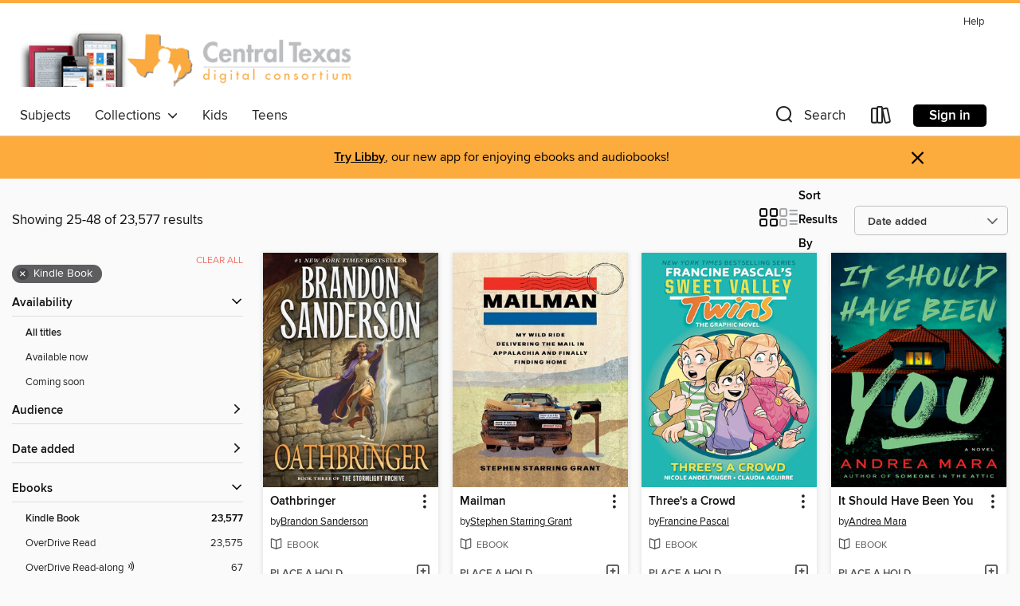

--- FILE ---
content_type: text/html; charset=utf-8
request_url: https://ctdl.overdrive.com/search?page=2&sortBy=newlyadded&format=ebook-kindle
body_size: 58539
content:
<!DOCTYPE html>
<html lang="en" dir="ltr" class="no-js">
    <head>
        
    
        
    

    <meta name="twitter:title" property="og:title" content="Central Texas Digital Consortium"/>
    <meta name="twitter:description" property="og:description" content="See search results in the Central Texas Digital Consortium digital collection."/>
    <meta name="twitter:image" property="og:image" content="https://thunder.cdn.overdrive.com/logos/crushed/2231.png?1"/>
    <meta property="og:url" content="/search?page=2&amp;sortBy=newlyadded&amp;format=ebook-kindle"/>
    <meta name="twitter:card" content="summary" />
    <meta property="og:site_name" content="Central Texas Digital Consortium" />
    <meta name="twitter:site" content="@OverDriveLibs" />
    <meta property="og:locale" content="en" />
    <meta name="description" content="See search results in the Central Texas Digital Consortium digital collection." />

        <meta http-equiv="X-UA-Compatible" content="IE=edge,chrome=1">
<meta name="viewport" content="width=device-width, initial-scale=1.0 user-scalable=1">





    
        
        
            
        

        <title>Search results - Central Texas Digital Consortium - OverDrive</title>
    


<link rel='shortcut icon' type='image/x-icon' href='https://lightning.od-cdn.com/static/img/favicon.bb86d660d3929b5c0c65389d6a8e8aba.ico' />


    
        <meta name="twitter:title" property="og:title" content="Central Texas Digital Consortium"/>
        <meta name="twitter:description" property="og:description" content="Browse, borrow, and enjoy titles from the Central Texas Digital Consortium digital collection."/>
        <meta name="twitter:image" property="og:image" content="https://thunder.cdn.overdrive.com/logos/crushed/2231.png?1"/>
        <meta property="og:url" content="/search?page=2&amp;sortBy=newlyadded&amp;format=ebook-kindle"/>
        <meta name="twitter:card" content="summary" />
        <meta property="og:site_name" content="Central Texas Digital Consortium" />
        <meta name="twitter:site" content="@OverDriveLibs" />
        <meta property="og:locale" content="en" />
        
    
<!-- iOS smart app banner -->
    <meta name="apple-itunes-app" content="app-id=1076402606" />
    <!-- Google Play app banner -->
    <link rel="manifest" href="https://lightning.od-cdn.com/static/manifest.ed71e3d923d287cd1dce64ae0d3cc8b8.json">
    <meta name="google-play-app" content="app-id=com.overdrive.mobile.android.libby" />
    <!-- Windows Store app banner -->
    <meta name="msApplication-ID" content="2FA138F6.LibbybyOverDrive" />
    <meta name="msApplication-PackageFamilyName" content="2FA138F6.LibbybyOverDrive_daecb9042jmvt" />


        <link rel="stylesheet" type="text/css" href="https://lightning.od-cdn.com/static/vendor.bundle.min.5eabf64aeb625aca9acda7ccc8bb0256.css" onerror="cdnError(this)" />
        <link rel="stylesheet" type="text/css" href="https://lightning.od-cdn.com/static/app.bundle.min.0daacbc20b85e970d37a37fe3fc3b92b.css" onerror="cdnError(this)" />
        <link rel='shortcut icon' type='image/x-icon' href='https://lightning.od-cdn.com/static/img/favicon.bb86d660d3929b5c0c65389d6a8e8aba.ico' />

        
    <link rel="stylesheet" type="text/css" href="https://lightning.od-cdn.com/static/faceted-media.min.4cf2f9699e20c37ba2839a67bcf88d4d.css" />


        

<link rel="stylesheet" type="text/css" href="/assets/v3/css/45b2cd3100fbdebbdb6e3d5fa7e06ec7/colors.css?primary=%2376a759&primaryR=118&primaryG=167&primaryB=89&primaryFontColor=%23000&secondary=%23fdab3d&secondaryR=253&secondaryG=171&secondaryB=61&secondaryFontColor=%23000&bannerIsSecondaryColor=false&defaultColor=%23222">

        <script>
    window.OverDrive = window.OverDrive || {};
    window.OverDrive.colors = {};
    window.OverDrive.colors.primary = "#76a759";
    window.OverDrive.colors.secondary = "#fdab3d";
    window.OverDrive.tenant = 539;
    window.OverDrive.libraryName = "Central Texas Digital Consortium";
    window.OverDrive.advantageKey = "";
    window.OverDrive.libraryKey = "ctdl";
    window.OverDrive.accountIds = [-1];
    window.OverDrive.parentAccountKey = "ctdl";
    window.OverDrive.allFeatures = "";
    window.OverDrive.libraryConfigurations = {"autocomplete":{"enabled":true},"content-holds":{"enabled":true},"getACard":{"enabled":false},"backToMainCollectionLink":{"enabled":true},"promoteLibby":{"enabled":true},"switchToLibby":{"enabled":true},"disableOdAppAccess":{"enabled":true},"bannerIsSecondaryColor":{"enabled":false},"lexileScores":{"enabled":true},"atosLevels":{"enabled":true},"gradeLevels":{"enabled":true},"interestLevels":{"enabled":true},"readingHistory":{"enabled":true},"reciprocalLending":{"enabled":true},"OzoneAuthentication":{"enabled":true},"Notifications":{"enabled":true},"kindleFooter":{"enabled":true},"kindleNav":{"enabled":true},"kindleLoanFormatLimit":{"enabled":true},"kindleSearchOffer":{"enabled":true},"kindleLoanOffer":{"enabled":true},"sampleOnlyMode":{},"luckyDayMenuLink":{"enabled":false},"disableWishlist":{"enabled":false},"simplifiedNavigationBar":{"enabled":false},"geo-idc":{"enabled":false},"libby-footer-promo":{"enabled":false}};
    window.OverDrive.mediaItems = {"3127558":{"reserveId":"2d34c266-f7fa-400d-a905-9169462e091f","subjects":[{"id":"24","name":"Fantasy"},{"id":"26","name":"Fiction"}],"bisacCodes":["FIC009020","FIC009100","FIC009140"],"bisac":[{"code":"FIC009020","description":"Fiction / Fantasy / Epic"},{"code":"FIC009100","description":"Fiction / Fantasy / Action & Adventure"},{"code":"FIC009140","description":"Fiction / Fantasy / Military"}],"levels":[{"value":"5.3","id":"atos","name":"ATOS"},{"value":"700","id":"lexile","name":"Lexile Score"},{"value":"9-12(UG)","id":"interest-level","name":"Interest Level"},{"low":"400","high":"400","value":"4","id":"reading-level","name":"Reading Level"}],"creators":[{"id":367755,"name":"Brandon Sanderson","role":"Author","sortName":"Sanderson, Brandon"}],"languages":[{"id":"en","name":"English"}],"imprint":{"id":"161289","name":"Tor Books"},"isBundledChild":false,"ratings":{"maturityLevel":{"id":"generalcontent","name":"General content"},"naughtyScore":{"id":"GeneralContent","name":"General content"}},"constraints":{"isDisneyEulaRequired":false},"reviewCounts":{"premium":2,"publisherSupplier":6},"isAvailable":false,"isPreReleaseTitle":false,"estimatedReleaseDate":"2017-11-14T05:00:00Z","sample":{"href":"https://samples.overdrive.com/?crid=2d34c266-f7fa-400d-a905-9169462e091f&.epub-sample.overdrive.com"},"publisher":{"id":"329930","name":"Tor Publishing Group"},"series":"The Stormlight Archive","description":"<p><b>The #1 <i>New York Times</i> bestselling sequel to <i>Words of Radiance</i>, from epic fantasy author Brandon Sanderson at the top of his game.</b><br>In <i>Oathbringer</i>, the third volume of the <i>New York Times</i> bestselling...","availableCopies":0,"ownedCopies":1,"luckyDayAvailableCopies":0,"luckyDayOwnedCopies":0,"holdsCount":2,"holdsRatio":2,"estimatedWaitDays":42,"isFastlane":true,"availabilityType":"normal","isRecommendableToLibrary":true,"isOwned":true,"isHoldable":true,"isAdvantageFiltered":false,"visitorEligible":false,"juvenileEligible":false,"youngAdultEligible":false,"contentAccessLevels":0,"classifications":{},"type":{"id":"ebook","name":"eBook"},"covers":{"cover150Wide":{"href":"https://img2.od-cdn.com/ImageType-150/2390-1/{2D34C266-F7FA-400D-A905-9169462E091F}IMG150.JPG","height":200,"width":150,"primaryColor":{"hex":"#391310","rgb":{"red":57,"green":19,"blue":16}},"isPlaceholderImage":false},"cover300Wide":{"href":"https://img1.od-cdn.com/ImageType-400/2390-1/{2D34C266-F7FA-400D-A905-9169462E091F}IMG400.JPG","height":400,"width":300,"primaryColor":{"hex":"#391612","rgb":{"red":57,"green":22,"blue":18}},"isPlaceholderImage":false},"cover510Wide":{"href":"https://img3.od-cdn.com/ImageType-100/2390-1/{2D34C266-F7FA-400D-A905-9169462E091F}IMG100.JPG","height":680,"width":510,"primaryColor":{"hex":"#3E1913","rgb":{"red":62,"green":25,"blue":19}},"isPlaceholderImage":false}},"id":"3127558","firstCreatorName":"Brandon Sanderson","firstCreatorId":367755,"firstCreatorSortName":"Sanderson, Brandon","title":"Oathbringer","sortTitle":"Oathbringer","starRating":4.7,"starRatingCount":1161,"publishDate":"2017-11-14T00:00:00Z","publishDateText":"11/14/2017","formats":[{"identifiers":[{"type":"ASIN","value":"B01NAWAH85"}],"rights":[],"onSaleDateUtc":"2017-11-14T05:00:00+00:00","hasAudioSynchronizedText":false,"isBundleParent":false,"bundledContent":[],"fulfillmentType":"kindle","id":"ebook-kindle","name":"Kindle Book"},{"identifiers":[{"type":"ISBN","value":"9780765399830"}],"rights":[],"fileSize":107737628,"onSaleDateUtc":"2017-11-14T05:00:00+00:00","hasAudioSynchronizedText":false,"isBundleParent":false,"isbn":"9780765399830","bundledContent":[],"sample":{"href":"https://samples.overdrive.com/?crid=2d34c266-f7fa-400d-a905-9169462e091f&.epub-sample.overdrive.com"},"fulfillmentType":"bifocal","id":"ebook-overdrive","name":"OverDrive Read"},{"identifiers":[{"type":"ISBN","value":"9780765399830"}],"rights":[],"fileSize":111581049,"onSaleDateUtc":"2017-11-14T05:00:00+00:00","hasAudioSynchronizedText":false,"isBundleParent":false,"isbn":"9780765399830","bundledContent":[],"fulfillmentType":"epub","accessibilityStatements":{"waysOfReading":["NoInfoForModifiableDisplay","SomeNonVisualReadingSupport"],"conformance":["NoInfoForStandards"],"navigation":[],"richContent":[],"hazards":[],"legalConsiderations":[],"additionalInformation":[]},"id":"ebook-epub-adobe","name":"EPUB eBook"},{"identifiers":[{"type":"ISBN","value":"9780765399830"}],"rights":[],"fileSize":111305552,"onSaleDateUtc":"2017-11-14T05:00:00+00:00","hasAudioSynchronizedText":false,"isBundleParent":false,"isbn":"9780765399830","bundledContent":[],"fulfillmentType":"epub","id":"ebook-epub-open","name":"Open EPUB eBook"},{"identifiers":[{"type":"KoboBookID","value":"db1e7870-3229-389b-98df-f6b36f57fb69"}],"rights":[],"onSaleDateUtc":"2017-11-14T05:00:00+00:00","hasAudioSynchronizedText":false,"isBundleParent":false,"bundledContent":[],"fulfillmentType":"kobo","id":"ebook-kobo","name":"Kobo eBook"}],"publisherAccount":{"id":"6222","name":"Macmillan Publishers"},"detailedSeries":{"seriesId":504367,"seriesName":"The Stormlight Archive","readingOrder":"3","rank":52}},"6148612":{"reserveId":"98220fb8-9137-4a8e-b2fd-5e0c2cda95e5","subjects":[{"id":"12","name":"Comic and Graphic Books"},{"id":"43","name":"Juvenile Fiction"},{"id":"123","name":"Humor (Fiction)"}],"bisacCodes":["JUV008020","JUV008040","JUV008110"],"bisac":[{"code":"JUV008020","description":"Juvenile Fiction / Comics & Graphic Novels / Superheroes"},{"code":"JUV008040","description":"Juvenile Fiction / Comics & Graphic Novels / Action & Adventure"},{"code":"JUV008110","description":"Juvenile Fiction / Comics & Graphic Novels / Humorous"}],"levels":[],"creators":[{"id":103800,"name":"Dav Pilkey","role":"Author","sortName":"Pilkey, Dav"},{"id":103800,"name":"Dav Pilkey","role":"Illustrator","sortName":"Pilkey, Dav"}],"languages":[{"id":"en","name":"English"}],"imprint":{"id":"61264","name":"Graphix"},"isBundledChild":false,"ratings":{"maturityLevel":{"id":"juvenile","name":"Juvenile"},"naughtyScore":{"id":"Juvenile","name":"Juvenile"}},"constraints":{"isDisneyEulaRequired":false},"reviewCounts":{"premium":1,"publisherSupplier":0},"isAvailable":false,"isPreReleaseTitle":false,"estimatedReleaseDate":"2025-08-05T04:00:00Z","sample":{"href":"https://samples.overdrive.com/?crid=98220fb8-9137-4a8e-b2fd-5e0c2cda95e5&.epub-sample.overdrive.com"},"publisher":{"id":"66020","name":"Scholastic Inc."},"series":"Super Diaper Baby","description":"<P><B><I>The Adventures of Super Diaper Baby</I>, the first children's graphic novel by the global #1 bestselling author and award-winning artist Dav Pilkey, is now in full color!</B></P><P></P><P>In this all-new color version with updated...","availableCopies":0,"ownedCopies":1,"luckyDayAvailableCopies":0,"luckyDayOwnedCopies":0,"holdsCount":0,"isFastlane":true,"availabilityType":"normal","isRecommendableToLibrary":true,"isOwned":true,"isHoldable":true,"isAdvantageFiltered":false,"visitorEligible":false,"juvenileEligible":false,"youngAdultEligible":false,"contentAccessLevels":0,"classifications":{},"type":{"id":"ebook","name":"eBook"},"covers":{"cover150Wide":{"href":"https://img1.od-cdn.com/ImageType-150/0305-1/{98220FB8-9137-4A8E-B2FD-5E0C2CDA95E5}IMG150.JPG","height":200,"width":150,"primaryColor":{"hex":"#2C3F6A","rgb":{"red":44,"green":63,"blue":106}},"isPlaceholderImage":false},"cover300Wide":{"href":"https://img1.od-cdn.com/ImageType-400/0305-1/{98220FB8-9137-4A8E-B2FD-5E0C2CDA95E5}IMG400.JPG","height":400,"width":300,"primaryColor":{"hex":"#2E3F6A","rgb":{"red":46,"green":63,"blue":106}},"isPlaceholderImage":false},"cover510Wide":{"href":"https://img1.od-cdn.com/ImageType-100/0305-1/{98220FB8-9137-4A8E-B2FD-5E0C2CDA95E5}IMG100.JPG","height":680,"width":510,"primaryColor":{"hex":"#2E3F6B","rgb":{"red":46,"green":63,"blue":107}},"isPlaceholderImage":false}},"id":"6148612","firstCreatorName":"Dav Pilkey","firstCreatorId":103800,"firstCreatorSortName":"Pilkey, Dav","title":"The Adventures of Super Diaper Baby","sortTitle":"Adventures of Super Diaper Baby","edition":"Color","publishDate":"2025-08-05T00:00:00Z","publishDateText":"08/05/2025","formats":[{"identifiers":[{"type":"ASIN","value":"B08ZJ5P5ZS"}],"rights":[{"type":"UnsupportedKindleDevice","typeText":"Unsupported kindle device","value":"kindle-1","valueText":"Kindle 1","drmType":"Light"},{"type":"UnsupportedKindleDevice","typeText":"Unsupported kindle device","value":"kindle-2","valueText":"Kindle 2","drmType":"Light"},{"type":"UnsupportedKindleDevice","typeText":"Unsupported kindle device","value":"kindle-dx","valueText":"Kindle DX","drmType":"Light"},{"type":"UnsupportedKindleDevice","typeText":"Unsupported kindle device","value":"kindle-keyboard","valueText":"Kindle Keyboard","drmType":"Light"},{"type":"UnsupportedKindleDevice","typeText":"Unsupported kindle device","value":"kindle-4","valueText":"Kindle 4","drmType":"Light"},{"type":"UnsupportedKindleDevice","typeText":"Unsupported kindle device","value":"kindle-touch","valueText":"Kindle Touch","drmType":"Light"},{"type":"UnsupportedKindleDevice","typeText":"Unsupported kindle device","value":"kindle-5","valueText":"Kindle 5","drmType":"Light"},{"type":"UnsupportedKindleDevice","typeText":"Unsupported kindle device","value":"kindle-paperwhite","valueText":"Kindle Paperwhite","drmType":"Light"},{"type":"UnsupportedKindleDevice","typeText":"Unsupported kindle device","value":"kindle-7","valueText":"Kindle 7","drmType":"Light"},{"type":"UnsupportedKindleDevice","typeText":"Unsupported kindle device","value":"kindle-voyage","valueText":"Kindle Voyage","drmType":"Light"}],"onSaleDateUtc":"2025-08-05T04:00:00+00:00","hasAudioSynchronizedText":false,"isBundleParent":false,"bundledContent":[],"fulfillmentType":"kindle","id":"ebook-kindle","name":"Kindle Book"},{"identifiers":[{"type":"ISBN","value":"9781338783674"}],"rights":[],"onSaleDateUtc":"2025-08-05T04:00:00+00:00","hasAudioSynchronizedText":false,"isBundleParent":false,"isbn":"9781338783674","bundledContent":[],"sample":{"href":"https://samples.overdrive.com/?crid=98220fb8-9137-4a8e-b2fd-5e0c2cda95e5&.epub-sample.overdrive.com"},"fulfillmentType":"bifocal","id":"ebook-overdrive","name":"OverDrive Read"},{"identifiers":[{"type":"ISBN","value":"9781338783674"},{"type":"KoboBookID","value":"ba7c8383-35c6-3c0c-a918-dbccacaf4717"}],"rights":[],"onSaleDateUtc":"2025-08-05T04:00:00+00:00","hasAudioSynchronizedText":false,"isBundleParent":false,"isbn":"9781338783674","bundledContent":[],"fulfillmentType":"kobo","id":"ebook-kobo","name":"Kobo eBook"}],"publisherAccount":{"id":"451","name":"Scholastic, Inc. (US)"},"detailedSeries":{"seriesId":579071,"seriesName":"Super Diaper Baby","readingOrder":"1","rank":5}},"6382650":{"reserveId":"d89b34e0-e192-4221-8f06-22dcb81805ba","subjects":[{"id":"12","name":"Comic and Graphic Books"},{"id":"24","name":"Fantasy"},{"id":"43","name":"Juvenile Fiction"},{"id":"58","name":"Mythology"}],"bisacCodes":["JUV008080","JUV022020","JUV039060"],"bisac":[{"code":"JUV008080","description":"Juvenile Fiction / Comics & Graphic Novels / Fantasy"},{"code":"JUV022020","description":"Juvenile Fiction / Legends, Myths, Fables / Greek & Roman"},{"code":"JUV039060","description":"Juvenile Fiction / Social Themes / Friendship"}],"levels":[{"value":"360","id":"lexile","name":"Lexile Score"},{"low":"100","high":"100","value":"1","id":"reading-level","name":"Reading Level"}],"creators":[{"id":428258,"name":"Joan Holub","role":"Other","sortName":"Holub, Joan"},{"id":388722,"name":"Suzanne Williams","role":"Other","sortName":"Williams, Suzanne"},{"id":2540973,"name":"David Campiti","role":"Adapter","sortName":"Campiti, David"},{"id":398101,"name":"Glass House Graphics","role":"Illustrator","sortName":"Glass House Graphics"}],"languages":[{"id":"en","name":"English"}],"isBundledChild":false,"ratings":{"maturityLevel":{"id":"juvenile","name":"Juvenile"},"naughtyScore":{"id":"Juvenile","name":"Juvenile"}},"constraints":{"isDisneyEulaRequired":false},"reviewCounts":{"premium":0,"publisherSupplier":0},"isAvailable":false,"isPreReleaseTitle":false,"estimatedReleaseDate":"2022-02-22T05:00:00Z","sample":{"href":"https://samples.overdrive.com/?crid=d89b34e0-e192-4221-8f06-22dcb81805ba&.epub-sample.overdrive.com"},"publisher":{"id":"5937","name":"Aladdin"},"series":"Goddess Girls Graphic Novel","description":"<b>Athena finds out she's a goddess and goes to Mount Olympus Academy in this first book in the Goddess Girls Graphic Novel series, based on the popular and long-running Goddess Girls series.</b><BR>Athena always knew she was smart and special,...","availableCopies":0,"ownedCopies":1,"luckyDayAvailableCopies":0,"luckyDayOwnedCopies":0,"holdsCount":1,"holdsRatio":1,"estimatedWaitDays":28,"isFastlane":false,"availabilityType":"normal","isRecommendableToLibrary":true,"isOwned":true,"isHoldable":true,"isAdvantageFiltered":false,"visitorEligible":false,"juvenileEligible":false,"youngAdultEligible":false,"contentAccessLevels":0,"classifications":{},"type":{"id":"ebook","name":"eBook"},"covers":{"cover150Wide":{"href":"https://img2.od-cdn.com/ImageType-150/0439-1/D89/B34/E0/{D89B34E0-E192-4221-8F06-22DCB81805BA}Img150.jpg","height":200,"width":150,"primaryColor":{"hex":"#96CAEF","rgb":{"red":150,"green":202,"blue":239}},"isPlaceholderImage":false},"cover300Wide":{"href":"https://img3.od-cdn.com/ImageType-400/0439-1/D89/B34/E0/{D89B34E0-E192-4221-8F06-22DCB81805BA}Img400.jpg","height":400,"width":300,"primaryColor":{"hex":"#97CCEE","rgb":{"red":151,"green":204,"blue":238}},"isPlaceholderImage":false},"cover510Wide":{"href":"https://img2.od-cdn.com/ImageType-100/0439-1/{D89B34E0-E192-4221-8F06-22DCB81805BA}Img100.jpg","height":680,"width":510,"primaryColor":{"hex":"#99CBEE","rgb":{"red":153,"green":203,"blue":238}},"isPlaceholderImage":false}},"id":"6382650","firstCreatorName":"Joan Holub","firstCreatorId":428258,"firstCreatorSortName":"Holub, Joan","title":"Athena the Brain","sortTitle":"Athena the Brain","starRating":4.6,"starRatingCount":60,"publishDate":"2022-02-22T00:00:00Z","publishDateText":"02/22/2022","formats":[{"identifiers":[{"type":"ASIN","value":"B0984387Y5"}],"rights":[{"type":"UnsupportedKindleDevice","typeText":"Unsupported kindle device","value":"kindle-1","valueText":"Kindle 1","drmType":"Light"},{"type":"UnsupportedKindleDevice","typeText":"Unsupported kindle device","value":"kindle-2","valueText":"Kindle 2","drmType":"Light"},{"type":"UnsupportedKindleDevice","typeText":"Unsupported kindle device","value":"kindle-dx","valueText":"Kindle DX","drmType":"Light"},{"type":"UnsupportedKindleDevice","typeText":"Unsupported kindle device","value":"kindle-keyboard","valueText":"Kindle Keyboard","drmType":"Light"},{"type":"UnsupportedKindleDevice","typeText":"Unsupported kindle device","value":"kindle-4","valueText":"Kindle 4","drmType":"Light"},{"type":"UnsupportedKindleDevice","typeText":"Unsupported kindle device","value":"kindle-touch","valueText":"Kindle Touch","drmType":"Light"},{"type":"UnsupportedKindleDevice","typeText":"Unsupported kindle device","value":"kindle-5","valueText":"Kindle 5","drmType":"Light"},{"type":"UnsupportedKindleDevice","typeText":"Unsupported kindle device","value":"kindle-paperwhite","valueText":"Kindle Paperwhite","drmType":"Light"},{"type":"UnsupportedKindleDevice","typeText":"Unsupported kindle device","value":"kindle-7","valueText":"Kindle 7","drmType":"Light"},{"type":"UnsupportedKindleDevice","typeText":"Unsupported kindle device","value":"kindle-voyage","valueText":"Kindle Voyage","drmType":"Light"}],"onSaleDateUtc":"2022-02-22T05:00:00+00:00","hasAudioSynchronizedText":false,"isBundleParent":false,"bundledContent":[],"fulfillmentType":"kindle","id":"ebook-kindle","name":"Kindle Book"},{"identifiers":[{"type":"ISBN","value":"9781534473881"}],"rights":[],"onSaleDateUtc":"2022-02-22T05:00:00+00:00","hasAudioSynchronizedText":false,"isBundleParent":false,"isbn":"9781534473881","bundledContent":[],"sample":{"href":"https://samples.overdrive.com/?crid=d89b34e0-e192-4221-8f06-22dcb81805ba&.epub-sample.overdrive.com"},"fulfillmentType":"bifocal","id":"ebook-overdrive","name":"OverDrive Read"},{"identifiers":[{"type":"KoboBookID","value":"a97e29d4-331c-34cd-8166-061f8e6a0f72"}],"rights":[],"onSaleDateUtc":"2022-02-22T05:00:00+00:00","hasAudioSynchronizedText":false,"isBundleParent":false,"bundledContent":[],"fulfillmentType":"kobo","id":"ebook-kobo","name":"Kobo eBook"}],"publisherAccount":{"id":"646","name":"Simon & Schuster, Inc."},"detailedSeries":{"seriesId":634410,"seriesName":"Goddess Girls Graphic Novel","readingOrder":"1","rank":1}},"6563424":{"reserveId":"aab954a9-350a-41bc-9882-d7400cc9d456","subjects":[{"id":"26","name":"Fiction"},{"id":"77","name":"Romance"},{"id":"1224","name":"LGBTQIA+ (Fiction)"}],"bisacCodes":["FIC027020","FIC027190","FIC027330"],"bisac":[{"code":"FIC027020","description":"Fiction / Romance / Contemporary"},{"code":"FIC027190","description":"Fiction / Romance / LGBTQ+ / Gay"},{"code":"FIC027330","description":"Fiction / Romance / Sports "}],"levels":[],"creators":[{"id":1661295,"name":"Rachel Reid","role":"Author","sortName":"Reid, Rachel"}],"languages":[{"id":"en","name":"English"}],"isBundledChild":false,"ratings":{"maturityLevel":{"id":"generalcontent","name":"General content"},"naughtyScore":{"id":"GeneralContent","name":"General content"}},"constraints":{"isDisneyEulaRequired":false},"reviewCounts":{"premium":1,"publisherSupplier":0},"isAvailable":false,"isPreReleaseTitle":false,"estimatedReleaseDate":"2022-04-26T04:00:00Z","sample":{"href":"https://samples.overdrive.com/?crid=aab954a9-350a-41bc-9882-d7400cc9d456&.epub-sample.overdrive.com"},"publisher":{"id":"3539","name":"Carina Press"},"series":"Game Changers","description":"<strong>THE SERIES THAT INSPIRED HEATED RIVALRY<li>NOW A #1 STREAMING SHOW</strong><br /><strong>Enter the world of Game Changers,</strong> <strong>the series behind the epic enemies-to-lovers hockey romance Heated Rivalry, streaming on Crave in...","availableCopies":0,"ownedCopies":2,"luckyDayAvailableCopies":0,"luckyDayOwnedCopies":0,"holdsCount":31,"holdsRatio":31,"estimatedWaitDays":448,"isFastlane":true,"availabilityType":"normal","isRecommendableToLibrary":true,"isOwned":true,"isHoldable":true,"isAdvantageFiltered":false,"visitorEligible":false,"juvenileEligible":false,"youngAdultEligible":false,"contentAccessLevels":0,"classifications":{},"type":{"id":"ebook","name":"eBook"},"covers":{"cover150Wide":{"href":"https://img2.od-cdn.com/ImageType-150/2096-1/{AAB954A9-350A-41BC-9882-D7400CC9D456}IMG150.JPG","height":200,"width":150,"primaryColor":{"hex":"#5A9083","rgb":{"red":90,"green":144,"blue":131}},"isPlaceholderImage":false},"cover300Wide":{"href":"https://img1.od-cdn.com/ImageType-400/2096-1/{AAB954A9-350A-41BC-9882-D7400CC9D456}IMG400.JPG","height":400,"width":300,"primaryColor":{"hex":"#7E7E7C","rgb":{"red":126,"green":126,"blue":124}},"isPlaceholderImage":false},"cover510Wide":{"href":"https://img2.od-cdn.com/ImageType-100/2096-1/{AAB954A9-350A-41BC-9882-D7400CC9D456}IMG100.JPG","height":680,"width":510,"primaryColor":{"hex":"#7C817D","rgb":{"red":124,"green":129,"blue":125}},"isPlaceholderImage":false}},"id":"6563424","firstCreatorName":"Rachel Reid","firstCreatorId":1661295,"firstCreatorSortName":"Reid, Rachel","title":"The Long Game","sortTitle":"Long Game","starRating":4.2,"starRatingCount":98,"publishDate":"2022-04-26T00:00:00Z","publishDateText":"04/26/2022","formats":[{"identifiers":[{"type":"ASIN","value":"B09DW1YSGQ"}],"rights":[],"onSaleDateUtc":"2022-04-26T04:00:00+00:00","hasAudioSynchronizedText":false,"isBundleParent":false,"bundledContent":[],"fulfillmentType":"kindle","id":"ebook-kindle","name":"Kindle Book"},{"identifiers":[{"type":"ISBN","value":"9780369704436"}],"rights":[],"onSaleDateUtc":"2022-04-26T04:00:00+00:00","hasAudioSynchronizedText":false,"isBundleParent":false,"isbn":"9780369704436","bundledContent":[],"sample":{"href":"https://samples.overdrive.com/?crid=aab954a9-350a-41bc-9882-d7400cc9d456&.epub-sample.overdrive.com"},"fulfillmentType":"bifocal","id":"ebook-overdrive","name":"OverDrive Read"},{"identifiers":[{"type":"ISBN","value":"9780369704436"}],"rights":[],"fileSize":573189,"onSaleDateUtc":"2022-04-26T04:00:00+00:00","hasAudioSynchronizedText":false,"isBundleParent":false,"isbn":"9780369704436","bundledContent":[],"fulfillmentType":"epub","accessibilityStatements":{"waysOfReading":["NoInfoForModifiableDisplay","SomeNonVisualReadingSupport","AlternativeText"],"conformance":["MeetsStandards"],"navigation":["TableOfContents","StructuredNavigation"],"richContent":[],"hazards":[],"legalConsiderations":[],"additionalInformation":[],"certifiedBy":"None provided","epubVersion":"1.0","wcagVersion":"2.0","wcagLevel":"AA","summaryStatement":"This publication includes mark-up to enable accessibility and compatibility with assistive technology. Short image descriptions are provided for all images but long image descriptions are not included. This ebook passes Daisy?s Ace WCAG 2.0 Level AA checks.","publisherContact":"AccessibilityFeedback@harpercollins.com"},"id":"ebook-epub-adobe","name":"EPUB eBook"},{"identifiers":[{"type":"ISBN","value":"9780369704436"}],"rights":[],"fileSize":579715,"onSaleDateUtc":"2022-04-26T04:00:00+00:00","hasAudioSynchronizedText":false,"isBundleParent":false,"isbn":"9780369704436","bundledContent":[],"fulfillmentType":"epub","id":"ebook-epub-open","name":"Open EPUB eBook"},{"identifiers":[{"type":"KoboBookID","value":"2d99a197-c9fd-328f-bf2b-0aba7393532d"}],"rights":[],"onSaleDateUtc":"2022-04-26T04:00:00+00:00","hasAudioSynchronizedText":false,"isBundleParent":false,"bundledContent":[],"fulfillmentType":"kobo","id":"ebook-kobo","name":"Kobo eBook"}],"publisherAccount":{"id":"5458","name":"Carina Press"},"detailedSeries":{"seriesId":2213082,"seriesName":"Game Changers","readingOrder":"6","rank":27}},"8906312":{"reserveId":"f44276dd-4bf2-4efd-8bf7-ccf24f0cfbef","subjects":[{"id":"24","name":"Fantasy"},{"id":"26","name":"Fiction"},{"id":"58","name":"Mythology"}],"bisacCodes":["FIC009010","FIC009070","FIC010000"],"bisac":[{"code":"FIC009010","description":"Fiction / Fantasy / Contemporary"},{"code":"FIC009070","description":"Fiction / Fantasy / Dark Fantasy"},{"code":"FIC010000","description":"Fiction / Fairy Tales, Folk Tales, Legends & Mythology"}],"levels":[],"creators":[{"id":112514,"name":"Seanan McGuire","role":"Author","sortName":"McGuire, Seanan"}],"languages":[{"id":"en","name":"English"}],"imprint":{"id":"161291","name":"Tordotcom"},"isBundledChild":false,"ratings":{"maturityLevel":{"id":"generalcontent","name":"General content"},"naughtyScore":{"id":"GeneralContent","name":"General content"}},"constraints":{"isDisneyEulaRequired":false},"reviewCounts":{"premium":4,"publisherSupplier":5},"awards":[{"id":38,"description":"Hugo Award","source":"World Science Fiction Society"}],"isAvailable":true,"isPreReleaseTitle":false,"estimatedReleaseDate":"2023-01-10T05:00:00Z","sample":{"href":"https://samples.overdrive.com/?crid=f44276dd-4bf2-4efd-8bf7-ccf24f0cfbef&.epub-sample.overdrive.com"},"publisher":{"id":"329930","name":"Tor Publishing Group"},"series":"Wayward Children","description":"<p><b><i>Winner: 2022 Hugo Award for Best Series<br></i></b><b><br><i>A 2023 Indie Next Pick!<br>A LibraryReads Hall of Fame Inductee! <br></i><br>A young girl discovers an infinite variety of worlds in this standalone tale in the Hugo and Nebula...","availableCopies":1,"ownedCopies":1,"luckyDayAvailableCopies":0,"luckyDayOwnedCopies":0,"holdsCount":0,"holdsRatio":0,"estimatedWaitDays":14,"isFastlane":true,"availabilityType":"normal","isRecommendableToLibrary":true,"isOwned":true,"isHoldable":true,"isAdvantageFiltered":false,"visitorEligible":false,"juvenileEligible":false,"youngAdultEligible":false,"contentAccessLevels":0,"classifications":{},"type":{"id":"ebook","name":"eBook"},"covers":{"cover150Wide":{"href":"https://img1.od-cdn.com/ImageType-150/2390-1/{F44276DD-4BF2-4EFD-8BF7-CCF24F0CFBEF}IMG150.JPG","height":200,"width":150,"primaryColor":{"hex":"#0D2527","rgb":{"red":13,"green":37,"blue":39}},"isPlaceholderImage":false},"cover300Wide":{"href":"https://img1.od-cdn.com/ImageType-400/2390-1/{F44276DD-4BF2-4EFD-8BF7-CCF24F0CFBEF}IMG400.JPG","height":400,"width":300,"primaryColor":{"hex":"#0D141E","rgb":{"red":13,"green":20,"blue":30}},"isPlaceholderImage":false},"cover510Wide":{"href":"https://img3.od-cdn.com/ImageType-100/2390-1/{F44276DD-4BF2-4EFD-8BF7-CCF24F0CFBEF}IMG100.JPG","height":680,"width":510,"primaryColor":{"hex":"#141220","rgb":{"red":20,"green":18,"blue":32}},"isPlaceholderImage":false}},"id":"8906312","firstCreatorName":"Seanan McGuire","firstCreatorId":112514,"firstCreatorSortName":"McGuire, Seanan","title":"Lost in the Moment and Found","sortTitle":"Lost in the Moment and Found","starRating":4.3,"starRatingCount":113,"publishDate":"2023-01-10T00:00:00Z","publishDateText":"01/10/2023","formats":[{"identifiers":[{"type":"ASIN","value":"B09XL6YKH5"}],"rights":[],"onSaleDateUtc":"2023-01-10T05:00:00+00:00","hasAudioSynchronizedText":false,"isBundleParent":false,"bundledContent":[],"fulfillmentType":"kindle","id":"ebook-kindle","name":"Kindle Book"},{"identifiers":[{"type":"ISBN","value":"9781250213648"}],"rights":[],"onSaleDateUtc":"2023-01-10T05:00:00+00:00","hasAudioSynchronizedText":false,"isBundleParent":false,"isbn":"9781250213648","bundledContent":[],"sample":{"href":"https://samples.overdrive.com/?crid=f44276dd-4bf2-4efd-8bf7-ccf24f0cfbef&.epub-sample.overdrive.com"},"fulfillmentType":"bifocal","id":"ebook-overdrive","name":"OverDrive Read"},{"identifiers":[{"type":"ISBN","value":"9781250213648"}],"rights":[],"fileSize":6691341,"onSaleDateUtc":"2023-01-10T05:00:00+00:00","hasAudioSynchronizedText":false,"isBundleParent":false,"isbn":"9781250213648","bundledContent":[],"fulfillmentType":"epub","accessibilityStatements":{"waysOfReading":["NoInfoForModifiableDisplay","SomeNonVisualReadingSupport"],"conformance":["NoInfoForStandards"],"navigation":[],"richContent":[],"hazards":[],"legalConsiderations":[],"additionalInformation":[]},"id":"ebook-epub-adobe","name":"EPUB eBook"},{"identifiers":[{"type":"KoboBookID","value":"8b00c16d-45dc-3878-867e-8e959a2f14e8"}],"rights":[],"onSaleDateUtc":"2023-01-10T05:00:00+00:00","hasAudioSynchronizedText":false,"isBundleParent":false,"bundledContent":[],"fulfillmentType":"kobo","id":"ebook-kobo","name":"Kobo eBook"}],"publisherAccount":{"id":"6222","name":"Macmillan Publishers"},"detailedSeries":{"seriesId":562639,"seriesName":"Wayward Children","readingOrder":"8","rank":36}},"9240470":{"reserveId":"09321473-e1e1-4ca9-b7c6-54f62e81ca3d","subjects":[{"id":"12","name":"Comic and Graphic Books"},{"id":"43","name":"Juvenile Fiction"},{"id":"44","name":"Juvenile Literature"},{"id":"123","name":"Humor (Fiction)"}],"bisacCodes":["JUV008110","JUV013000","JUV019000"],"bisac":[{"code":"JUV008110","description":"Juvenile Fiction / Comics & Graphic Novels / Humorous"},{"code":"JUV013000","description":"Juvenile Fiction / Family / General "},{"code":"JUV019000","description":"Juvenile Fiction / Humorous Stories"}],"levels":[],"creators":[{"id":175637,"name":"Jeff Kinney","role":"Author","sortName":"Kinney, Jeff"}],"languages":[{"id":"en","name":"English"}],"imprint":{"id":"9745","name":"Amulet Books"},"isBundledChild":false,"ratings":{"maturityLevel":{"id":"juvenile","name":"Juvenile"},"naughtyScore":{"id":"Juvenile","name":"Juvenile"}},"constraints":{"isDisneyEulaRequired":false},"reviewCounts":{"premium":0,"publisherSupplier":0},"isAvailable":false,"isPreReleaseTitle":false,"estimatedReleaseDate":"2022-11-22T05:00:00Z","sample":{"href":"https://samples.overdrive.com/?crid=09321473-e1e1-4ca9-b7c6-54f62e81ca3d&.epub-sample.overdrive.com"},"publisher":{"id":"36563","name":"Amulet Books"},"series":"Diary of a Wimpy Kid","description":"<B>In<I> Rodrick Rules,</I> book 2 of the Diary of a Wimpy Kid series from #1 international bestselling author Jeff Kinney, Greg Heffley's got a secret, and if anyone finds out the juicy details, his life is going to get turned inside out. This...","availableCopies":0,"ownedCopies":1,"luckyDayAvailableCopies":0,"luckyDayOwnedCopies":0,"holdsCount":0,"holdsRatio":0,"estimatedWaitDays":14,"isFastlane":false,"availabilityType":"normal","isRecommendableToLibrary":true,"isOwned":true,"isHoldable":true,"isAdvantageFiltered":false,"visitorEligible":false,"juvenileEligible":false,"youngAdultEligible":false,"contentAccessLevels":0,"classifications":{},"type":{"id":"ebook","name":"eBook"},"covers":{"cover150Wide":{"href":"https://img3.od-cdn.com/ImageType-150/4951-1/{09321473-E1E1-4CA9-B7C6-54F62E81CA3D}IMG150.JPG","height":200,"width":150,"primaryColor":{"hex":"#301F18","rgb":{"red":48,"green":31,"blue":24}},"isPlaceholderImage":false},"cover300Wide":{"href":"https://img2.od-cdn.com/ImageType-400/4951-1/{09321473-E1E1-4CA9-B7C6-54F62E81CA3D}IMG400.JPG","height":400,"width":300,"primaryColor":{"hex":"#422A20","rgb":{"red":66,"green":42,"blue":32}},"isPlaceholderImage":false},"cover510Wide":{"href":"https://img3.od-cdn.com/ImageType-100/4951-1/{09321473-E1E1-4CA9-B7C6-54F62E81CA3D}IMG100.JPG","height":680,"width":510,"primaryColor":{"hex":"#523829","rgb":{"red":82,"green":56,"blue":41}},"isPlaceholderImage":false}},"id":"9240470","firstCreatorName":"Jeff Kinney","firstCreatorId":175637,"firstCreatorSortName":"Kinney, Jeff","title":"Rodrick Rules","sortTitle":"Rodrick Rules","starRating":4.8,"starRatingCount":18,"publishDate":"2022-11-22T00:00:00Z","publishDateText":"11/22/2022","formats":[{"identifiers":[{"type":"ASIN","value":"B0BF5R3M97"}],"rights":[{"type":"UnsupportedKindleDevice","typeText":"Unsupported kindle device","value":"kindle-1","valueText":"Kindle 1","drmType":"Light"},{"type":"UnsupportedKindleDevice","typeText":"Unsupported kindle device","value":"kindle-2","valueText":"Kindle 2","drmType":"Light"},{"type":"UnsupportedKindleDevice","typeText":"Unsupported kindle device","value":"kindle-dx","valueText":"Kindle DX","drmType":"Light"},{"type":"UnsupportedKindleDevice","typeText":"Unsupported kindle device","value":"kindle-keyboard","valueText":"Kindle Keyboard","drmType":"Light"},{"type":"UnsupportedKindleDevice","typeText":"Unsupported kindle device","value":"kindle-4","valueText":"Kindle 4","drmType":"Light"},{"type":"UnsupportedKindleDevice","typeText":"Unsupported kindle device","value":"kindle-touch","valueText":"Kindle Touch","drmType":"Light"},{"type":"UnsupportedKindleDevice","typeText":"Unsupported kindle device","value":"kindle-5","valueText":"Kindle 5","drmType":"Light"},{"type":"UnsupportedKindleDevice","typeText":"Unsupported kindle device","value":"kindle-paperwhite","valueText":"Kindle Paperwhite","drmType":"Light"},{"type":"UnsupportedKindleDevice","typeText":"Unsupported kindle device","value":"kindle-7","valueText":"Kindle 7","drmType":"Light"},{"type":"UnsupportedKindleDevice","typeText":"Unsupported kindle device","value":"kindle-voyage","valueText":"Kindle Voyage","drmType":"Light"}],"onSaleDateUtc":"2022-11-22T05:00:00+00:00","hasAudioSynchronizedText":false,"isBundleParent":false,"bundledContent":[],"fulfillmentType":"kindle","id":"ebook-kindle","name":"Kindle Book"},{"identifiers":[{"type":"ISBN","value":"9781647009946"}],"rights":[],"onSaleDateUtc":"2022-11-22T05:00:00+00:00","hasAudioSynchronizedText":false,"isBundleParent":false,"isbn":"9781647009946","bundledContent":[],"sample":{"href":"https://samples.overdrive.com/?crid=09321473-e1e1-4ca9-b7c6-54f62e81ca3d&.epub-sample.overdrive.com"},"fulfillmentType":"bifocal","id":"ebook-overdrive","name":"OverDrive Read"},{"identifiers":[{"type":"KoboBookID","value":"d060e694-971b-326c-8ace-7c93b473554f"}],"rights":[],"onSaleDateUtc":"2022-11-22T05:00:00+00:00","hasAudioSynchronizedText":false,"isBundleParent":false,"bundledContent":[],"fulfillmentType":"kobo","id":"ebook-kobo","name":"Kobo eBook"}],"publisherAccount":{"id":"17669","name":"ABRAMS"},"detailedSeries":{"seriesId":523555,"seriesName":"Diary of a Wimpy Kid","readingOrder":"2","rank":69}},"9267696":{"reserveId":"ec7515e8-a352-4497-851b-ac84b7f1c84b","subjects":[{"id":"38","name":"Horror"},{"id":"86","name":"Suspense"},{"id":"100","name":"Thriller"},{"id":"127","name":"Young Adult Fiction"}],"bisacCodes":["YAF026000","YAF042000","YAF062010"],"bisac":[{"code":"YAF026000","description":"Young Adult Fiction / Horror "},{"code":"YAF042000","description":"Young Adult Fiction / Mysteries & Detective Stories "},{"code":"YAF062010","description":"Young Adult Fiction / Thrillers & Suspense / Crime"}],"levels":[],"creators":[{"id":663508,"name":"Ellie Marney","role":"Author","sortName":"Marney, Ellie"}],"languages":[{"id":"en","name":"English"}],"isBundledChild":false,"ratings":{"maturityLevel":{"id":"youngadult","name":"Young adult"},"naughtyScore":{"id":"YoungAdult","name":"Young adult"}},"constraints":{"isDisneyEulaRequired":false},"reviewCounts":{"premium":2,"publisherSupplier":0},"isAvailable":false,"isPreReleaseTitle":false,"estimatedReleaseDate":"2023-06-06T04:00:00Z","sample":{"href":"https://samples.overdrive.com/?crid=ec7515e8-a352-4497-851b-ac84b7f1c84b&.epub-sample.overdrive.com"},"publisher":{"id":"2209","name":"Little, Brown Books for Young Readers"},"series":"None Shall Sleep Sequence","description":"<B>&#9733;</B><B>&#160;&quot;A razor-sharp sequel&quot; &mdash;<I>Kirkus Reviews</I>, starred review</B><BR /><B><I>New York Times</I></B><B>&#160;bestselling author Ellie Marney returns with an electrifying, chilling thriller that follows junior...","availableCopies":0,"ownedCopies":1,"luckyDayAvailableCopies":0,"luckyDayOwnedCopies":0,"holdsCount":0,"holdsRatio":0,"estimatedWaitDays":14,"isFastlane":false,"availabilityType":"normal","isRecommendableToLibrary":true,"isOwned":true,"isHoldable":true,"isAdvantageFiltered":false,"visitorEligible":false,"juvenileEligible":false,"youngAdultEligible":false,"contentAccessLevels":0,"classifications":{},"type":{"id":"ebook","name":"eBook"},"covers":{"cover150Wide":{"href":"https://img2.od-cdn.com/ImageType-150/0017-1/{EC7515E8-A352-4497-851B-AC84B7F1C84B}IMG150.JPG","height":200,"width":150,"primaryColor":{"hex":"#F0B3C5","rgb":{"red":240,"green":179,"blue":197}},"isPlaceholderImage":false},"cover300Wide":{"href":"https://img1.od-cdn.com/ImageType-400/0017-1/{EC7515E8-A352-4497-851B-AC84B7F1C84B}IMG400.JPG","height":400,"width":300,"primaryColor":{"hex":"#F0B3C5","rgb":{"red":240,"green":179,"blue":197}},"isPlaceholderImage":false},"cover510Wide":{"href":"https://img1.od-cdn.com/ImageType-100/0017-1/{EC7515E8-A352-4497-851B-AC84B7F1C84B}IMG100.JPG","height":680,"width":510,"primaryColor":{"hex":"#F0B3C5","rgb":{"red":240,"green":179,"blue":197}},"isPlaceholderImage":false}},"id":"9267696","firstCreatorName":"Ellie Marney","firstCreatorId":663508,"firstCreatorSortName":"Marney, Ellie","title":"Some Shall Break","sortTitle":"Some Shall Break","starRating":3.7,"starRatingCount":6,"publishDate":"2023-06-06T00:00:00Z","publishDateText":"06/06/2023","formats":[{"identifiers":[{"type":"ASIN","value":"B0BH4JH6ZH"}],"rights":[],"onSaleDateUtc":"2023-06-06T04:00:00+00:00","hasAudioSynchronizedText":false,"isBundleParent":false,"bundledContent":[],"fulfillmentType":"kindle","id":"ebook-kindle","name":"Kindle Book"},{"identifiers":[{"type":"ISBN","value":"9780316487818"}],"rights":[],"onSaleDateUtc":"2023-06-06T04:00:00+00:00","hasAudioSynchronizedText":false,"isBundleParent":false,"isbn":"9780316487818","bundledContent":[],"sample":{"href":"https://samples.overdrive.com/?crid=ec7515e8-a352-4497-851b-ac84b7f1c84b&.epub-sample.overdrive.com"},"fulfillmentType":"bifocal","id":"ebook-overdrive","name":"OverDrive Read"},{"identifiers":[{"type":"ISBN","value":"9780316487818"}],"rights":[],"fileSize":3032432,"onSaleDateUtc":"2023-06-06T04:00:00+00:00","hasAudioSynchronizedText":false,"isBundleParent":false,"isbn":"9780316487818","bundledContent":[],"fulfillmentType":"epub","accessibilityStatements":{"waysOfReading":["NoInfoForModifiableDisplay","FullNonVisualReadingSupport"],"conformance":["NoInfoForStandards"],"navigation":["TableOfContents","StructuredNavigation"],"richContent":[],"hazards":["NoHazards"],"legalConsiderations":[],"additionalInformation":["LargePrint"],"summaryStatement":"No image descriptions, but the only images are the cover, publisher logo, and title page."},"id":"ebook-epub-adobe","name":"EPUB eBook"},{"identifiers":[{"type":"KoboBookID","value":"749106b6-afb9-3df2-bbcf-99d19dab9f17"}],"rights":[],"onSaleDateUtc":"2023-06-06T04:00:00+00:00","hasAudioSynchronizedText":false,"isBundleParent":false,"bundledContent":[],"fulfillmentType":"kobo","id":"ebook-kobo","name":"Kobo eBook"}],"publisherAccount":{"id":"17","name":"Hachette Digital, Inc."},"detailedSeries":{"seriesId":1990253,"seriesName":"None Shall Sleep Sequence","readingOrder":"2","rank":5}},"9768875":{"reserveId":"861acb30-3aa5-42b2-8c9e-a201d062c7c4","subjects":[{"id":"24","name":"Fantasy"},{"id":"26","name":"Fiction"},{"id":"58","name":"Mythology"}],"bisacCodes":["FIC009010","FIC009070","FIC010000"],"bisac":[{"code":"FIC009010","description":"Fiction / Fantasy / Contemporary"},{"code":"FIC009070","description":"Fiction / Fantasy / Dark Fantasy"},{"code":"FIC010000","description":"Fiction / Fairy Tales, Folk Tales, Legends & Mythology"}],"levels":[],"creators":[{"id":112514,"name":"Seanan McGuire","role":"Author","sortName":"McGuire, Seanan"}],"languages":[{"id":"en","name":"English"}],"imprint":{"id":"161291","name":"Tordotcom"},"isBundledChild":false,"ratings":{"maturityLevel":{"id":"generalcontent","name":"General content"},"naughtyScore":{"id":"GeneralContent","name":"General content"}},"constraints":{"isDisneyEulaRequired":false},"reviewCounts":{"premium":3,"publisherSupplier":0},"isAvailable":true,"isPreReleaseTitle":false,"estimatedReleaseDate":"2024-01-09T05:00:00Z","sample":{"href":"https://samples.overdrive.com/?crid=861acb30-3aa5-42b2-8c9e-a201d062c7c4&.epub-sample.overdrive.com"},"publisher":{"id":"329930","name":"Tor Publishing Group"},"series":"Wayward Children","description":"<p><b>A <i>USA Today </i>Bestseller!</b><br><b>Portals and danger, and a girl who can find both in the next book in the Hugo and Nebula Award&#8211;Winning Wayward Children series from Seanan McGuire.</b><br>Antsy is the latest student to pass...","availableCopies":1,"ownedCopies":1,"luckyDayAvailableCopies":0,"luckyDayOwnedCopies":0,"holdsCount":0,"holdsRatio":0,"estimatedWaitDays":14,"isFastlane":true,"availabilityType":"normal","isRecommendableToLibrary":true,"isOwned":true,"isHoldable":true,"isAdvantageFiltered":false,"visitorEligible":false,"juvenileEligible":false,"youngAdultEligible":false,"contentAccessLevels":0,"classifications":{},"type":{"id":"ebook","name":"eBook"},"covers":{"cover150Wide":{"href":"https://img2.od-cdn.com/ImageType-150/2390-1/{861ACB30-3AA5-42B2-8C9E-A201D062C7C4}IMG150.JPG","height":200,"width":150,"primaryColor":{"hex":"#143642","rgb":{"red":20,"green":54,"blue":66}},"isPlaceholderImage":false},"cover300Wide":{"href":"https://img3.od-cdn.com/ImageType-400/2390-1/{861ACB30-3AA5-42B2-8C9E-A201D062C7C4}IMG400.JPG","height":400,"width":300,"primaryColor":{"hex":"#18445F","rgb":{"red":24,"green":68,"blue":95}},"isPlaceholderImage":false},"cover510Wide":{"href":"https://img3.od-cdn.com/ImageType-100/2390-1/{861ACB30-3AA5-42B2-8C9E-A201D062C7C4}IMG100.JPG","height":680,"width":510,"primaryColor":{"hex":"#194663","rgb":{"red":25,"green":70,"blue":99}},"isPlaceholderImage":false}},"id":"9768875","firstCreatorName":"Seanan McGuire","firstCreatorId":112514,"firstCreatorSortName":"McGuire, Seanan","title":"Mislaid in Parts Half-Known","sortTitle":"Mislaid in Parts HalfKnown","starRating":4.3,"starRatingCount":66,"publishDate":"2024-01-09T00:00:00Z","publishDateText":"01/09/2024","formats":[{"identifiers":[{"type":"ASIN","value":"B0C1X6P97K"}],"rights":[],"onSaleDateUtc":"2024-01-09T05:00:00+00:00","hasAudioSynchronizedText":false,"isBundleParent":false,"bundledContent":[],"fulfillmentType":"kindle","id":"ebook-kindle","name":"Kindle Book"},{"identifiers":[{"type":"ISBN","value":"9781250848512"}],"rights":[],"onSaleDateUtc":"2024-01-09T05:00:00+00:00","hasAudioSynchronizedText":false,"isBundleParent":false,"isbn":"9781250848512","bundledContent":[],"sample":{"href":"https://samples.overdrive.com/?crid=861acb30-3aa5-42b2-8c9e-a201d062c7c4&.epub-sample.overdrive.com"},"fulfillmentType":"bifocal","id":"ebook-overdrive","name":"OverDrive Read"},{"identifiers":[{"type":"ISBN","value":"9781250848512"}],"rights":[],"fileSize":5815896,"onSaleDateUtc":"2024-01-09T05:00:00+00:00","hasAudioSynchronizedText":false,"isBundleParent":false,"isbn":"9781250848512","bundledContent":[],"fulfillmentType":"epub","accessibilityStatements":{"waysOfReading":["NoInfoForModifiableDisplay","SomeNonVisualReadingSupport"],"conformance":["NoInfoForStandards"],"navigation":[],"richContent":[],"hazards":[],"legalConsiderations":[],"additionalInformation":[]},"id":"ebook-epub-adobe","name":"EPUB eBook"},{"identifiers":[{"type":"KoboBookID","value":"5593e6dd-f593-3895-b583-8e9bd565adfb"}],"rights":[],"onSaleDateUtc":"2024-01-09T05:00:00+00:00","hasAudioSynchronizedText":false,"isBundleParent":false,"bundledContent":[],"fulfillmentType":"kobo","id":"ebook-kobo","name":"Kobo eBook"}],"publisherAccount":{"id":"6222","name":"Macmillan Publishers"},"detailedSeries":{"seriesId":562639,"seriesName":"Wayward Children","readingOrder":"9","rank":39}},"9920549":{"reserveId":"e5b69cfb-4f95-4781-868b-01c3705f1c5a","subjects":[{"id":"24","name":"Fantasy"},{"id":"77","name":"Romance"},{"id":"127","name":"Young Adult Fiction"}],"bisacCodes":["YAF052050","YAF065000"],"bisac":[{"code":"YAF052050","description":"Young Adult Fiction / Romance / Paranormal "},{"code":"YAF065000","description":"Young Adult Fiction / Vampires "}],"levels":[],"creators":[{"id":631137,"name":"Melissa de la Cruz","role":"Author","sortName":"de la Cruz, Melissa"}],"languages":[{"id":"en","name":"English"}],"imprint":{"id":"70172","name":"Disney Hyperion"},"isBundledChild":false,"ratings":{"maturityLevel":{"id":"youngadult","name":"Young adult"},"naughtyScore":{"id":"YoungAdult","name":"Young adult"}},"constraints":{"isDisneyEulaRequired":false},"reviewCounts":{"premium":2,"publisherSupplier":0},"isAvailable":true,"isPreReleaseTitle":false,"estimatedReleaseDate":"2023-07-04T04:00:00Z","sample":{"href":"https://samples.overdrive.com/?crid=e5b69cfb-4f95-4781-868b-01c3705f1c5a&.epub-sample.overdrive.com"},"publisher":{"id":"504970","name":"Disney Hyperion Digital"},"series":"Blue Bloods","description":"Melissa de la Cruz returns to the beloved Blue Bloods series with an all new story.","availableCopies":1,"ownedCopies":1,"luckyDayAvailableCopies":0,"luckyDayOwnedCopies":0,"holdsCount":0,"isFastlane":true,"availabilityType":"normal","isRecommendableToLibrary":true,"isOwned":true,"isHoldable":true,"isAdvantageFiltered":false,"visitorEligible":false,"juvenileEligible":false,"youngAdultEligible":false,"contentAccessLevels":0,"classifications":{},"type":{"id":"ebook","name":"eBook"},"covers":{"cover150Wide":{"href":"https://img1.od-cdn.com/ImageType-150/2508-1/{E5B69CFB-4F95-4781-868B-01C3705F1C5A}IMG150.JPG","height":200,"width":150,"primaryColor":{"hex":"#0A2C36","rgb":{"red":10,"green":44,"blue":54}},"isPlaceholderImage":false},"cover300Wide":{"href":"https://img3.od-cdn.com/ImageType-400/2508-1/{E5B69CFB-4F95-4781-868B-01C3705F1C5A}IMG400.JPG","height":400,"width":300,"primaryColor":{"hex":"#062C35","rgb":{"red":6,"green":44,"blue":53}},"isPlaceholderImage":false},"cover510Wide":{"href":"https://img3.od-cdn.com/ImageType-100/2508-1/{E5B69CFB-4F95-4781-868B-01C3705F1C5A}IMG100.JPG","height":680,"width":510,"primaryColor":{"hex":"#072D38","rgb":{"red":7,"green":45,"blue":56}},"isPlaceholderImage":false}},"id":"9920549","firstCreatorName":"Melissa de la Cruz","firstCreatorId":631137,"firstCreatorSortName":"de la Cruz, Melissa","title":"After Death","sortTitle":"After Death","publishDate":"2023-07-04T00:00:00Z","publishDateText":"07/04/2023","formats":[{"identifiers":[{"type":"ASIN","value":"B0BTV444HS"}],"rights":[],"onSaleDateUtc":"2023-07-04T04:00:00+00:00","hasAudioSynchronizedText":false,"isBundleParent":false,"bundledContent":[],"fulfillmentType":"kindle","id":"ebook-kindle","name":"Kindle Book"},{"identifiers":[{"type":"ISBN","value":"9781368067294"}],"rights":[],"onSaleDateUtc":"2023-07-04T04:00:00+00:00","hasAudioSynchronizedText":false,"isBundleParent":false,"isbn":"9781368067294","bundledContent":[],"sample":{"href":"https://samples.overdrive.com/?crid=e5b69cfb-4f95-4781-868b-01c3705f1c5a&.epub-sample.overdrive.com"},"fulfillmentType":"bifocal","id":"ebook-overdrive","name":"OverDrive Read"},{"identifiers":[{"type":"ISBN","value":"9781368067294"}],"rights":[],"fileSize":4740704,"onSaleDateUtc":"2023-07-04T04:00:00+00:00","hasAudioSynchronizedText":false,"isBundleParent":false,"isbn":"9781368067294","bundledContent":[],"fulfillmentType":"epub","accessibilityStatements":{"waysOfReading":["NoInfoForModifiableDisplay","SomeNonVisualReadingSupport"],"conformance":["NoInfoForStandards"],"navigation":[],"richContent":[],"hazards":["HazardsUnknown"],"legalConsiderations":[],"additionalInformation":[]},"id":"ebook-epub-adobe","name":"EPUB eBook"},{"identifiers":[{"type":"KoboBookID","value":"79077f32-f78e-32a3-99aa-fa3daf6f9d9f"}],"rights":[],"onSaleDateUtc":"2023-07-04T04:00:00+00:00","hasAudioSynchronizedText":false,"isBundleParent":false,"bundledContent":[],"fulfillmentType":"kobo","id":"ebook-kobo","name":"Kobo eBook"}],"publisherAccount":{"id":"6484","name":"Disney Digital Books"},"detailedSeries":{"seriesId":532502,"seriesName":"Blue Bloods","readingOrder":"9","rank":57}},"10158372":{"reserveId":"f89d8f83-72d0-4bc6-b3de-b8abc0c3828d","subjects":[{"id":"7","name":"Biography & Autobiography"},{"id":"59","name":"Nature"},{"id":"79","name":"Science"},{"id":"111","name":"Nonfiction"}],"bisacCodes":["BIO015000","NAT009000","SCI082000"],"bisac":[{"code":"BIO015000","description":"Biography & Autobiography / Science & Technology"},{"code":"NAT009000","description":"Nature / Earthquakes & Volcanoes"},{"code":"SCI082000","description":"Science / Earth Sciences / Seismology & Volcanism"}],"levels":[],"creators":[{"id":3268948,"name":"Tamsin Mather","role":"Author","sortName":"Mather, Tamsin"}],"languages":[{"id":"en","name":"English"}],"isBundledChild":false,"ratings":{"maturityLevel":{"id":"generalcontent","name":"General content"},"naughtyScore":{"id":"GeneralContent","name":"General content"}},"constraints":{"isDisneyEulaRequired":false},"reviewCounts":{"premium":4,"publisherSupplier":0},"isAvailable":true,"isPreReleaseTitle":false,"estimatedReleaseDate":"2024-06-18T04:00:00Z","sample":{"href":"https://samples.overdrive.com/?crid=f89d8f83-72d0-4bc6-b3de-b8abc0c3828d&.epub-sample.overdrive.com"},"publisher":{"id":"148207","name":"Hanover Square Press"},"subtitle":"What Volcanoes Tell Us About the World and Ourselves","description":"<strong>*A Library Journal Best Book of 2024*<br />A mix of memoir, travel and popular science, charting journeys across deserts, through jungles and up ice caps, to some of the most important volcanoes around the world</strong><br />In this...","availableCopies":1,"ownedCopies":1,"luckyDayAvailableCopies":0,"luckyDayOwnedCopies":0,"holdsCount":0,"isFastlane":true,"availabilityType":"normal","isRecommendableToLibrary":true,"isOwned":true,"isHoldable":true,"isAdvantageFiltered":false,"visitorEligible":false,"juvenileEligible":false,"youngAdultEligible":false,"contentAccessLevels":0,"classifications":{},"type":{"id":"ebook","name":"eBook"},"covers":{"cover150Wide":{"href":"https://img1.od-cdn.com/ImageType-150/1071-1/{F89D8F83-72D0-4BC6-B3DE-B8ABC0C3828D}IMG150.JPG","height":200,"width":150,"primaryColor":{"hex":"#051022","rgb":{"red":5,"green":16,"blue":34}},"isPlaceholderImage":false},"cover300Wide":{"href":"https://img3.od-cdn.com/ImageType-400/1071-1/{F89D8F83-72D0-4BC6-B3DE-B8ABC0C3828D}IMG400.JPG","height":400,"width":300,"primaryColor":{"hex":"#595A5E","rgb":{"red":89,"green":90,"blue":94}},"isPlaceholderImage":false},"cover510Wide":{"href":"https://img2.od-cdn.com/ImageType-100/1071-1/{F89D8F83-72D0-4BC6-B3DE-B8ABC0C3828D}IMG100.JPG","height":680,"width":510,"primaryColor":{"hex":"#898385","rgb":{"red":137,"green":131,"blue":133}},"isPlaceholderImage":false}},"id":"10158372","firstCreatorName":"Tamsin Mather","firstCreatorId":3268948,"firstCreatorSortName":"Mather, Tamsin","title":"Adventures in Volcanoland","sortTitle":"Adventures in Volcanoland What Volcanoes Tell Us About the World and Ourselves","starRating":3.5,"starRatingCount":4,"publishDate":"2024-06-18T00:00:00Z","publishDateText":"06/18/2024","formats":[{"identifiers":[{"type":"ASIN","value":"B0CJCFTCPG"}],"rights":[],"onSaleDateUtc":"2024-06-18T04:00:00+00:00","hasAudioSynchronizedText":false,"isBundleParent":false,"bundledContent":[],"fulfillmentType":"kindle","id":"ebook-kindle","name":"Kindle Book"},{"identifiers":[{"type":"ISBN","value":"9780369749307"}],"rights":[],"onSaleDateUtc":"2024-06-18T04:00:00+00:00","hasAudioSynchronizedText":false,"isBundleParent":false,"isbn":"9780369749307","bundledContent":[],"sample":{"href":"https://samples.overdrive.com/?crid=f89d8f83-72d0-4bc6-b3de-b8abc0c3828d&.epub-sample.overdrive.com"},"fulfillmentType":"bifocal","id":"ebook-overdrive","name":"OverDrive Read"},{"identifiers":[{"type":"ISBN","value":"9780369749307"}],"rights":[],"fileSize":39205057,"onSaleDateUtc":"2024-06-18T04:00:00+00:00","hasAudioSynchronizedText":false,"isBundleParent":false,"isbn":"9780369749307","bundledContent":[],"fulfillmentType":"epub","accessibilityStatements":{"waysOfReading":["NoInfoForModifiableDisplay","SomeNonVisualReadingSupport"],"conformance":["MeetsStandards"],"navigation":["TableOfContents","IndexProvided","StructuredNavigation"],"richContent":[],"hazards":[],"legalConsiderations":[],"additionalInformation":[],"certifiedBy":"Harlequin Enterprises ULC","epubVersion":"1.1","wcagVersion":"2.1","wcagLevel":"AA","summaryStatement":"The publication meets WCAG 2.1 Level AA.","publisherContact":"AccessibilityFeedback@harpercollins.com"},"id":"ebook-epub-adobe","name":"EPUB eBook"},{"identifiers":[{"type":"KoboBookID","value":"5df4fffc-f4fd-326f-b3ff-d3853ad95281"}],"rights":[],"onSaleDateUtc":"2024-06-18T04:00:00+00:00","hasAudioSynchronizedText":false,"isBundleParent":false,"bundledContent":[],"fulfillmentType":"kobo","id":"ebook-kobo","name":"Kobo eBook"}],"publisherAccount":{"id":"2438","name":"Harlequin Enterprises, Ltd."}},"10382390":{"reserveId":"a42ff625-b459-4924-a940-091bcb278dee","subjects":[{"id":"26","name":"Fiction"},{"id":"49","name":"Literature"},{"id":"77","name":"Romance"},{"id":"123","name":"Humor (Fiction)"}],"bisacCodes":["FIC027230","FIC027250","FIC044000"],"bisac":[{"code":"FIC027230","description":"Fiction / Romance / Multicultural & Interracial"},{"code":"FIC027250","description":"Fiction / Romance / Romantic Comedy"},{"code":"FIC044000","description":"Fiction / Contemporary Women"}],"levels":[],"creators":[{"id":3347699,"name":"Nora Nguyen","role":"Author","sortName":"Nguyen, Nora"}],"languages":[{"id":"en","name":"English"}],"imprint":{"id":"6573","name":"Avon"},"isBundledChild":false,"ratings":{"maturityLevel":{"id":"generalcontent","name":"General content"},"naughtyScore":{"id":"GeneralContent","name":"General content"}},"constraints":{"isDisneyEulaRequired":false},"reviewCounts":{"premium":3,"publisherSupplier":0},"isAvailable":false,"isPreReleaseTitle":false,"estimatedReleaseDate":"2024-09-24T04:00:00Z","sample":{"href":"https://samples.overdrive.com/?crid=a42ff625-b459-4924-a940-091bcb278dee&.epub-sample.overdrive.com"},"publisher":{"id":"582","name":"HarperCollins"},"subtitle":"A Novel","description":"<p><strong>A rollicking, unforgettable romance about two strangers finding love despite their best efforts as they embark on a sweeping matchmaking tour through </strong><strong>Vi&#7879;t Nam</strong><strong>, perfect for readers of Carley...","availableCopies":0,"ownedCopies":1,"luckyDayAvailableCopies":0,"luckyDayOwnedCopies":0,"holdsCount":1,"isFastlane":true,"availabilityType":"normal","isRecommendableToLibrary":true,"isOwned":true,"isHoldable":true,"isAdvantageFiltered":false,"visitorEligible":false,"juvenileEligible":false,"youngAdultEligible":false,"contentAccessLevels":0,"classifications":{},"type":{"id":"ebook","name":"eBook"},"covers":{"cover150Wide":{"href":"https://img1.od-cdn.com/ImageType-150/0293-1/{A42FF625-B459-4924-A940-091BCB278DEE}IMG150.JPG","height":200,"width":150,"primaryColor":{"hex":"#88AC54","rgb":{"red":136,"green":172,"blue":84}},"isPlaceholderImage":false},"cover300Wide":{"href":"https://img1.od-cdn.com/ImageType-400/0293-1/{A42FF625-B459-4924-A940-091BCB278DEE}IMG400.JPG","height":400,"width":300,"primaryColor":{"hex":"#96B85A","rgb":{"red":150,"green":184,"blue":90}},"isPlaceholderImage":false},"cover510Wide":{"href":"https://img2.od-cdn.com/ImageType-100/0293-1/{A42FF625-B459-4924-A940-091BCB278DEE}IMG100.JPG","height":680,"width":510,"primaryColor":{"hex":"#98B660","rgb":{"red":152,"green":182,"blue":96}},"isPlaceholderImage":false}},"id":"10382390","firstCreatorName":"Nora Nguyen","firstCreatorId":3347699,"firstCreatorSortName":"Nguyen, Nora","title":"Adam & Evie's Matchmaking Tour","sortTitle":"Adam and Evies Matchmaking Tour A Novel","starRating":2.3,"starRatingCount":23,"publishDate":"2024-09-24T00:00:00Z","publishDateText":"09/24/2024","formats":[{"identifiers":[{"type":"ASIN","value":"B0CRHSZWZ6"}],"rights":[],"onSaleDateUtc":"2024-09-24T04:00:00+00:00","hasAudioSynchronizedText":false,"isBundleParent":false,"bundledContent":[],"fulfillmentType":"kindle","id":"ebook-kindle","name":"Kindle Book"},{"identifiers":[{"type":"ISBN","value":"9780063381513"}],"rights":[],"onSaleDateUtc":"2024-09-24T04:00:00+00:00","hasAudioSynchronizedText":false,"isBundleParent":false,"isbn":"9780063381513","bundledContent":[],"sample":{"href":"https://samples.overdrive.com/?crid=a42ff625-b459-4924-a940-091bcb278dee&.epub-sample.overdrive.com"},"fulfillmentType":"bifocal","id":"ebook-overdrive","name":"OverDrive Read"},{"identifiers":[{"type":"ISBN","value":"9780063381513"}],"rights":[],"fileSize":3045649,"onSaleDateUtc":"2024-09-24T04:00:00+00:00","hasAudioSynchronizedText":false,"isBundleParent":false,"isbn":"9780063381513","bundledContent":[],"fulfillmentType":"epub","accessibilityStatements":{"waysOfReading":["NoInfoForModifiableDisplay","SomeNonVisualReadingSupport"],"conformance":["NoInfoForStandards"],"navigation":[],"richContent":[],"hazards":[],"legalConsiderations":[],"additionalInformation":[]},"id":"ebook-epub-adobe","name":"EPUB eBook"},{"identifiers":[{"type":"KoboBookID","value":"11366157-163c-3ded-a5ec-ba9a23624c07"}],"rights":[],"onSaleDateUtc":"2024-09-24T04:00:00+00:00","hasAudioSynchronizedText":false,"isBundleParent":false,"bundledContent":[],"fulfillmentType":"kobo","id":"ebook-kobo","name":"Kobo eBook"}],"publisherAccount":{"id":"436","name":"HarperCollins Publishers Inc."}},"10436506":{"reserveId":"eda13a98-ea97-4c7a-ad6e-5dce728b8ab5","subjects":[{"id":"26","name":"Fiction"},{"id":"57","name":"Mystery"},{"id":"86","name":"Suspense"},{"id":"100","name":"Thriller"}],"bisacCodes":["FIC030000","FIC031010","FIC050000"],"bisac":[{"code":"FIC030000","description":"Fiction / Thrillers / Suspense"},{"code":"FIC031010","description":"Fiction / Thrillers / Crime"},{"code":"FIC050000","description":"Fiction / Crime"}],"levels":[],"creators":[{"id":438543,"name":"Curtis \"50 Cent\" Jackson","role":"Author","sortName":"Jackson, Curtis \"50 Cent\""}],"languages":[{"id":"en","name":"English"}],"imprint":{"id":"6577","name":"Amistad"},"isBundledChild":false,"ratings":{"maturityLevel":{"id":"generalcontent","name":"General content"},"naughtyScore":{"id":"GeneralContent","name":"General content"}},"constraints":{"isDisneyEulaRequired":false},"reviewCounts":{"premium":4,"publisherSupplier":0},"isAvailable":false,"isPreReleaseTitle":false,"estimatedReleaseDate":"2024-09-03T04:00:00Z","sample":{"href":"https://samples.overdrive.com/?crid=eda13a98-ea97-4c7a-ad6e-5dce728b8ab5&.epub-sample.overdrive.com"},"publisher":{"id":"582","name":"HarperCollins"},"subtitle":"A Novel","series":"Curtis \"50 Cent\" Jackson Presents","description":"<p><strong>The New York Times bestselling multitalented artist delivers an electrifying novel&#8212;The Accomplice&#8212;that combines the imaginative page-turning suspense of S. A. Cosby's books with the high-tension thrills of the Netflix...","availableCopies":0,"ownedCopies":1,"luckyDayAvailableCopies":0,"luckyDayOwnedCopies":0,"holdsCount":1,"isFastlane":true,"availabilityType":"normal","isRecommendableToLibrary":true,"isOwned":true,"isHoldable":true,"isAdvantageFiltered":false,"visitorEligible":false,"juvenileEligible":false,"youngAdultEligible":false,"contentAccessLevels":0,"classifications":{},"type":{"id":"ebook","name":"eBook"},"covers":{"cover150Wide":{"href":"https://img3.od-cdn.com/ImageType-150/0293-1/{EDA13A98-EA97-4C7A-AD6E-5DCE728B8AB5}IMG150.JPG","height":200,"width":150,"primaryColor":{"hex":"#090A04","rgb":{"red":9,"green":10,"blue":4}},"isPlaceholderImage":false},"cover300Wide":{"href":"https://img1.od-cdn.com/ImageType-400/0293-1/{EDA13A98-EA97-4C7A-AD6E-5DCE728B8AB5}IMG400.JPG","height":400,"width":300,"primaryColor":{"hex":"#070802","rgb":{"red":7,"green":8,"blue":2}},"isPlaceholderImage":false},"cover510Wide":{"href":"https://img3.od-cdn.com/ImageType-100/0293-1/{EDA13A98-EA97-4C7A-AD6E-5DCE728B8AB5}IMG100.JPG","height":680,"width":510,"primaryColor":{"hex":"#080703","rgb":{"red":8,"green":7,"blue":3}},"isPlaceholderImage":false}},"id":"10436506","firstCreatorName":"Curtis \"50 Cent\" Jackson","firstCreatorId":438543,"firstCreatorSortName":"Jackson, Curtis \"50 Cent\"","title":"The Accomplice","sortTitle":"Accomplice A Novel","starRating":4.3,"starRatingCount":9,"publishDate":"2024-09-03T00:00:00Z","publishDateText":"09/03/2024","formats":[{"identifiers":[{"type":"ASIN","value":"B0CSXDHJT7"}],"rights":[],"onSaleDateUtc":"2024-09-03T04:00:00+00:00","hasAudioSynchronizedText":false,"isBundleParent":false,"bundledContent":[],"fulfillmentType":"kindle","id":"ebook-kindle","name":"Kindle Book"},{"identifiers":[{"type":"ISBN","value":"9780063312920"}],"rights":[],"onSaleDateUtc":"2024-09-03T04:00:00+00:00","hasAudioSynchronizedText":false,"isBundleParent":false,"isbn":"9780063312920","bundledContent":[],"sample":{"href":"https://samples.overdrive.com/?crid=eda13a98-ea97-4c7a-ad6e-5dce728b8ab5&.epub-sample.overdrive.com"},"fulfillmentType":"bifocal","id":"ebook-overdrive","name":"OverDrive Read"},{"identifiers":[{"type":"ISBN","value":"9780063312920"}],"rights":[],"fileSize":903123,"onSaleDateUtc":"2024-09-03T04:00:00+00:00","hasAudioSynchronizedText":false,"isBundleParent":false,"isbn":"9780063312920","bundledContent":[],"fulfillmentType":"epub","accessibilityStatements":{"waysOfReading":["NoInfoForModifiableDisplay","SomeNonVisualReadingSupport"],"conformance":["NoInfoForStandards"],"navigation":[],"richContent":[],"hazards":[],"legalConsiderations":[],"additionalInformation":[]},"id":"ebook-epub-adobe","name":"EPUB eBook"},{"identifiers":[{"type":"KoboBookID","value":"fe254a2e-d3d4-3908-853d-4dc767627734"}],"rights":[],"onSaleDateUtc":"2024-09-03T04:00:00+00:00","hasAudioSynchronizedText":false,"isBundleParent":false,"bundledContent":[],"fulfillmentType":"kobo","id":"ebook-kobo","name":"Kobo eBook"}],"publisherAccount":{"id":"436","name":"HarperCollins Publishers Inc."},"detailedSeries":{"seriesId":1716885,"seriesName":"Curtis \"50 Cent\" Jackson Presents","readingOrder":"1","rank":2}},"10716896":{"reserveId":"b9c57ba8-45b6-44da-80ed-3f523119c3b7","subjects":[{"id":"36","name":"History"},{"id":"55","name":"Multi-Cultural"},{"id":"83","name":"Sociology"},{"id":"111","name":"Nonfiction"}],"bisacCodes":["HIS001000","HIS039000","SOC008010"],"bisac":[{"code":"HIS001000","description":"History / Africa / General"},{"code":"HIS039000","description":"History / Civilization"},{"code":"SOC008010","description":"SOCIAL SCIENCE / Cultural & Ethnic Studies / African Studies"}],"levels":[],"creators":[{"id":3272694,"name":"Zeinab Badawi","role":"Author","sortName":"Badawi, Zeinab"}],"languages":[{"id":"en","name":"English"}],"imprint":{"id":"154240","name":"Mariner Books"},"isBundledChild":false,"ratings":{"maturityLevel":{"id":"generalcontent","name":"General content"},"naughtyScore":{"id":"GeneralContent","name":"General content"}},"constraints":{"isDisneyEulaRequired":false},"reviewCounts":{"premium":3,"publisherSupplier":0},"isAvailable":false,"isPreReleaseTitle":false,"estimatedReleaseDate":"2025-01-14T05:00:00Z","sample":{"href":"https://samples.overdrive.com/?crid=b9c57ba8-45b6-44da-80ed-3f523119c3b7&.epub-sample.overdrive.com"},"publisher":{"id":"582","name":"HarperCollins"},"subtitle":"From the Dawn of Humanity to Independence","description":"<p><b>Already a major international bestseller, Zeinab Badawi's sweeping and much-needed survey of African history traces the continent's extraordinary legacy from prehistory to the present from the African perspective.</b></p><p><b>\"Equal parts...","availableCopies":0,"ownedCopies":1,"luckyDayAvailableCopies":0,"luckyDayOwnedCopies":0,"holdsCount":0,"isFastlane":true,"availabilityType":"normal","isRecommendableToLibrary":true,"isOwned":true,"isHoldable":true,"isAdvantageFiltered":false,"visitorEligible":false,"juvenileEligible":false,"youngAdultEligible":false,"contentAccessLevels":0,"classifications":{},"type":{"id":"ebook","name":"eBook"},"covers":{"cover150Wide":{"href":"https://img3.od-cdn.com/ImageType-150/0293-1/{B9C57BA8-45B6-44DA-80ED-3F523119C3B7}IMG150.JPG","height":200,"width":150,"primaryColor":{"hex":"#FCFFFF","rgb":{"red":252,"green":255,"blue":255}},"isPlaceholderImage":false},"cover300Wide":{"href":"https://img3.od-cdn.com/ImageType-400/0293-1/{B9C57BA8-45B6-44DA-80ED-3F523119C3B7}IMG400.JPG","height":400,"width":300,"primaryColor":{"hex":"#EBF4F1","rgb":{"red":235,"green":244,"blue":241}},"isPlaceholderImage":false},"cover510Wide":{"href":"https://img2.od-cdn.com/ImageType-100/0293-1/{B9C57BA8-45B6-44DA-80ED-3F523119C3B7}IMG100.JPG","height":680,"width":510,"primaryColor":{"hex":"#F7FBFC","rgb":{"red":247,"green":251,"blue":252}},"isPlaceholderImage":false}},"id":"10716896","firstCreatorName":"Zeinab Badawi","firstCreatorId":3272694,"firstCreatorSortName":"Badawi, Zeinab","title":"An African History of Africa","sortTitle":"African History of Africa From the Dawn of Humanity to Independence","publishDate":"2025-01-14T00:00:00Z","publishDateText":"01/14/2025","formats":[{"identifiers":[{"type":"ASIN","value":"B0D3CDZMDR"}],"rights":[],"onSaleDateUtc":"2025-01-14T05:00:00+00:00","hasAudioSynchronizedText":false,"isBundleParent":false,"bundledContent":[],"fulfillmentType":"kindle","id":"ebook-kindle","name":"Kindle Book"},{"identifiers":[{"type":"ISBN","value":"9780063335431"}],"rights":[],"onSaleDateUtc":"2025-01-14T05:00:00+00:00","hasAudioSynchronizedText":false,"isBundleParent":false,"isbn":"9780063335431","bundledContent":[],"sample":{"href":"https://samples.overdrive.com/?crid=b9c57ba8-45b6-44da-80ed-3f523119c3b7&.epub-sample.overdrive.com"},"fulfillmentType":"bifocal","id":"ebook-overdrive","name":"OverDrive Read"},{"identifiers":[{"type":"ISBN","value":"9780063335431"}],"rights":[],"fileSize":25259207,"onSaleDateUtc":"2025-01-14T05:00:00+00:00","hasAudioSynchronizedText":false,"isBundleParent":false,"isbn":"9780063335431","bundledContent":[],"fulfillmentType":"epub","accessibilityStatements":{"waysOfReading":["NoInfoForModifiableDisplay","SomeNonVisualReadingSupport"],"conformance":["NoInfoForStandards"],"navigation":[],"richContent":[],"hazards":[],"legalConsiderations":[],"additionalInformation":[]},"id":"ebook-epub-adobe","name":"EPUB eBook"},{"identifiers":[{"type":"KoboBookID","value":"e5322d2d-160e-39a8-b9bc-7236cdf9b0e9"}],"rights":[],"onSaleDateUtc":"2025-01-14T05:00:00+00:00","hasAudioSynchronizedText":false,"isBundleParent":false,"bundledContent":[],"fulfillmentType":"kobo","id":"ebook-kobo","name":"Kobo eBook"}],"publisherAccount":{"id":"436","name":"HarperCollins Publishers Inc."}},"11093810":{"reserveId":"d77b125c-b47a-41ce-9cae-352fdfea07ed","subjects":[{"id":"24","name":"Fantasy"},{"id":"77","name":"Romance"},{"id":"127","name":"Young Adult Fiction"}],"bisacCodes":["YAF019000","YAF052000"],"bisac":[{"code":"YAF019000","description":"Young Adult Fiction / Fantasy / General "},{"code":"YAF052000","description":"Young Adult Fiction / Romance / General "}],"levels":[],"creators":[{"id":3652615,"name":"Caroline Cusanelli","role":"Author","sortName":"Cusanelli, Caroline"}],"languages":[{"id":"en","name":"English"}],"isBundledChild":false,"ratings":{"maturityLevel":{"id":"youngadult","name":"Young adult"},"naughtyScore":{"id":"YoungAdult","name":"Young adult"}},"constraints":{"isDisneyEulaRequired":false},"reviewCounts":{"premium":0,"publisherSupplier":0},"isAvailable":false,"isPreReleaseTitle":false,"estimatedReleaseDate":"2024-05-06T04:00:00Z","sample":{"href":"https://samples.overdrive.com/?crid=d77b125c-b47a-41ce-9cae-352fdfea07ed&.epub-sample.overdrive.com"},"publisher":{"id":"438468","name":"Caroline Cusanelli"},"series":"The Fated Blood Trilogy","description":"<p><strong>Her power will kill her... if he doesn't first.</strong></p><p>Desdemona Althenia has spent her life in the shadows, hiding the volatile magic that could kill her if it's ever unleashed. Born into the lowest ranks of society, she's...","availableCopies":0,"ownedCopies":1,"luckyDayAvailableCopies":0,"luckyDayOwnedCopies":0,"holdsCount":1,"holdsRatio":1,"estimatedWaitDays":28,"isFastlane":false,"availabilityType":"normal","isRecommendableToLibrary":true,"isOwned":true,"isHoldable":true,"isAdvantageFiltered":false,"visitorEligible":false,"juvenileEligible":false,"youngAdultEligible":false,"contentAccessLevels":0,"classifications":{},"type":{"id":"ebook","name":"eBook"},"covers":{"cover150Wide":{"href":"https://img2.od-cdn.com/ImageType-150/7168-1/{D77B125C-B47A-41CE-9CAE-352FDFEA07ED}IMG150.JPG","height":200,"width":150,"primaryColor":{"hex":"#131313","rgb":{"red":19,"green":19,"blue":19}},"isPlaceholderImage":false},"cover300Wide":{"href":"https://img2.od-cdn.com/ImageType-400/7168-1/{D77B125C-B47A-41CE-9CAE-352FDFEA07ED}IMG400.JPG","height":400,"width":300,"primaryColor":{"hex":"#131313","rgb":{"red":19,"green":19,"blue":19}},"isPlaceholderImage":false},"cover510Wide":{"href":"https://img3.od-cdn.com/ImageType-100/7168-1/{D77B125C-B47A-41CE-9CAE-352FDFEA07ED}IMG100.JPG","height":680,"width":510,"primaryColor":{"hex":"#131313","rgb":{"red":19,"green":19,"blue":19}},"isPlaceholderImage":false}},"id":"11093810","firstCreatorName":"Caroline Cusanelli","firstCreatorId":3652615,"firstCreatorSortName":"Cusanelli, Caroline","title":"A Liar's Twisted Tongue","sortTitle":"Liars Twisted Tongue","starRating":3.7,"starRatingCount":3,"publishDate":"2025-08-26T00:00:00Z","publishDateText":"08/26/2025","formats":[{"identifiers":[{"type":"UPC","value":"9798990027824"},{"type":"ASIN","value":"B0D2YHPNDS"}],"rights":[],"onSaleDateUtc":"2024-05-06T04:00:00+00:00","hasAudioSynchronizedText":false,"isBundleParent":false,"bundledContent":[],"fulfillmentType":"kindle","id":"ebook-kindle","name":"Kindle Book"},{"identifiers":[{"type":"UPC","value":"9798990027824"}],"rights":[],"onSaleDateUtc":"2024-05-06T04:00:00+00:00","hasAudioSynchronizedText":false,"isBundleParent":false,"bundledContent":[],"sample":{"href":"https://samples.overdrive.com/?crid=d77b125c-b47a-41ce-9cae-352fdfea07ed&.epub-sample.overdrive.com"},"fulfillmentType":"bifocal","id":"ebook-overdrive","name":"OverDrive Read"},{"identifiers":[{"type":"UPC","value":"9798990027824"}],"rights":[],"fileSize":2386882,"onSaleDateUtc":"2024-05-06T04:00:00+00:00","hasAudioSynchronizedText":false,"isBundleParent":false,"bundledContent":[],"fulfillmentType":"epub","id":"ebook-epub-adobe","name":"EPUB eBook"},{"identifiers":[{"type":"UPC","value":"9798990027824"},{"type":"KoboBookID","value":"38a31555-302b-3a4f-9507-b56bf6ed2956"}],"rights":[],"onSaleDateUtc":"2024-05-06T04:00:00+00:00","hasAudioSynchronizedText":false,"isBundleParent":false,"bundledContent":[],"fulfillmentType":"kobo","id":"ebook-kobo","name":"Kobo eBook"}],"publisherAccount":{"id":"36736","name":"Kobo Writing Life"},"detailedSeries":{"seriesId":2141740,"seriesName":"The Fated Blood Trilogy","readingOrder":"1","rank":1}},"11216932":{"reserveId":"ac15a82e-013c-4ef4-862c-e8f1680c42c5","subjects":[{"id":"7","name":"Biography & Autobiography"},{"id":"67","name":"Politics"},{"id":"83","name":"Sociology"},{"id":"111","name":"Nonfiction"}],"bisacCodes":["BIO026000","POL019000","SOC026020"],"bisac":[{"code":"BIO026000","description":"BIOGRAPHY & AUTOBIOGRAPHY / Memoirs"},{"code":"POL019000","description":"Political Science / Public Policy / Social Services & Welfare"},{"code":"SOC026020","description":"Social Science / Sociology / Rural"}],"levels":[],"creators":[{"id":3713649,"name":"Stephen Starring Grant","role":"Author","sortName":"Grant, Stephen Starring"}],"languages":[{"id":"en","name":"English"}],"isBundledChild":false,"ratings":{"maturityLevel":{"id":"generalcontent","name":"General content"},"naughtyScore":{"id":"GeneralContent","name":"General content"}},"constraints":{"isDisneyEulaRequired":false},"reviewCounts":{"premium":3,"publisherSupplier":0},"isAvailable":false,"isPreReleaseTitle":false,"estimatedReleaseDate":"2025-07-08T04:00:00Z","sample":{"href":"https://samples.overdrive.com/?crid=ac15a82e-013c-4ef4-862c-e8f1680c42c5&.epub-sample.overdrive.com"},"publisher":{"id":"787","name":"Simon & Schuster"},"subtitle":"My Wild Ride Delivering the Mail in Appalachia and Finally Finding Home","description":"<B>An exuberant, hilarious, and profound memoir</B><b> by a mailman in the Blue Ridge Mountains of Virginia, who found that working for the post office saved his life, taught him who he was, gave him purpose, and educated him deeply about a...","availableCopies":0,"ownedCopies":1,"luckyDayAvailableCopies":0,"luckyDayOwnedCopies":0,"holdsCount":3,"holdsRatio":3,"estimatedWaitDays":56,"isFastlane":false,"availabilityType":"normal","isRecommendableToLibrary":true,"isOwned":true,"isHoldable":true,"isAdvantageFiltered":false,"visitorEligible":false,"juvenileEligible":false,"youngAdultEligible":false,"contentAccessLevels":0,"classifications":{},"type":{"id":"ebook","name":"eBook"},"covers":{"cover150Wide":{"href":"https://img1.od-cdn.com/ImageType-150/0439-1/{AC15A82E-013C-4EF4-862C-E8F1680C42C5}IMG150.JPG","height":200,"width":150,"primaryColor":{"hex":"#F1E0C4","rgb":{"red":241,"green":224,"blue":196}},"isPlaceholderImage":false},"cover300Wide":{"href":"https://img1.od-cdn.com/ImageType-400/0439-1/{AC15A82E-013C-4EF4-862C-E8F1680C42C5}IMG400.JPG","height":400,"width":300,"primaryColor":{"hex":"#EFDEC4","rgb":{"red":239,"green":222,"blue":196}},"isPlaceholderImage":false},"cover510Wide":{"href":"https://img3.od-cdn.com/ImageType-100/0439-1/{AC15A82E-013C-4EF4-862C-E8F1680C42C5}IMG100.JPG","height":680,"width":510,"primaryColor":{"hex":"#EBDCBF","rgb":{"red":235,"green":220,"blue":191}},"isPlaceholderImage":false}},"id":"11216932","firstCreatorName":"Stephen Starring Grant","firstCreatorId":3713649,"firstCreatorSortName":"Grant, Stephen Starring","title":"Mailman","sortTitle":"Mailman My Wild Ride Delivering the Mail in Appalachia and Finally Finding Home","publishDate":"2025-07-08T00:00:00Z","publishDateText":"07/08/2025","formats":[{"identifiers":[{"type":"ASIN","value":"B0DJ7M2N5R"}],"rights":[],"onSaleDateUtc":"2025-07-08T04:00:00+00:00","hasAudioSynchronizedText":false,"isBundleParent":false,"bundledContent":[],"fulfillmentType":"kindle","id":"ebook-kindle","name":"Kindle Book"},{"identifiers":[{"type":"ISBN","value":"9781668018064"}],"rights":[],"onSaleDateUtc":"2025-07-08T04:00:00+00:00","hasAudioSynchronizedText":false,"isBundleParent":false,"isbn":"9781668018064","bundledContent":[],"sample":{"href":"https://samples.overdrive.com/?crid=ac15a82e-013c-4ef4-862c-e8f1680c42c5&.epub-sample.overdrive.com"},"fulfillmentType":"bifocal","id":"ebook-overdrive","name":"OverDrive Read"},{"identifiers":[{"type":"ISBN","value":"9781668018064"}],"rights":[],"fileSize":8442778,"onSaleDateUtc":"2025-07-08T04:00:00+00:00","hasAudioSynchronizedText":false,"isBundleParent":false,"isbn":"9781668018064","bundledContent":[],"fulfillmentType":"epub","accessibilityStatements":{"waysOfReading":["ModifiableDisplay","FullNonVisualReadingSupport","AlternativeText"],"conformance":["MeetsStandards"],"navigation":["TableOfContents","StructuredNavigation"],"richContent":[],"hazards":[],"legalConsiderations":[],"additionalInformation":["PageBreaks","HighContrastText"],"epubVersion":"1.1","wcagVersion":"2.2","wcagLevel":"AA","summaryStatement":"A simple complexity publication with images and logos, converted to meet EPUB Accessibility specifications of WCAG-AA level. This book contains various accessibility features such as alternative text for images and logos, table of contents, page-list, landmark, reading order, structural navigation, and semantic structure. Blank pages from print have been removed in this ebook, with related page number spans set on the first following in-spine page. Certain front and back matter pages have been adjusted in the reading order sequence from print, with related page references reordered in the page-list order."},"id":"ebook-epub-adobe","name":"EPUB eBook"},{"identifiers":[{"type":"KoboBookID","value":"355b4174-3feb-3257-8719-fed27bb01dd3"}],"rights":[],"onSaleDateUtc":"2025-07-08T04:00:00+00:00","hasAudioSynchronizedText":false,"isBundleParent":false,"bundledContent":[],"fulfillmentType":"kobo","id":"ebook-kobo","name":"Kobo eBook"}],"publisherAccount":{"id":"646","name":"Simon & Schuster, Inc."}},"11256444":{"reserveId":"0cc473c7-0e86-427d-ad6f-5cf30c11dfe6","subjects":[{"id":"7","name":"Biography & Autobiography"},{"id":"92","name":"True Crime"},{"id":"111","name":"Nonfiction"}],"bisacCodes":["BIO022000","TRU002000","TRU003000"],"bisac":[{"code":"BIO022000","description":"Biography & Autobiography / Women"},{"code":"TRU002000","description":"True Crime / Murder / General"},{"code":"TRU003000","description":"True Crime / Organized Crime"}],"levels":[],"creators":[{"id":511443,"name":"Chuck Hogan","role":"Author","sortName":"Hogan, Chuck"}],"languages":[{"id":"en","name":"English"}],"imprint":{"id":"819","name":"Random House"},"isBundledChild":false,"ratings":{"maturityLevel":{"id":"generalcontent","name":"General content"},"naughtyScore":{"id":"GeneralContent","name":"General content"}},"constraints":{"isDisneyEulaRequired":false},"reviewCounts":{"premium":1,"publisherSupplier":0},"isAvailable":false,"isPreReleaseTitle":false,"estimatedReleaseDate":"2025-07-29T04:00:00Z","sample":{"href":"https://samples.overdrive.com/?crid=0cc473c7-0e86-427d-ad6f-5cf30c11dfe6&.epub-sample.overdrive.com"},"publisher":{"id":"1054","name":"Random House Publishing Group"},"subtitle":"A True Story of Four Moms, Two Bodies, and One Mysterious Cold Case","description":"<b>The incredible true story of a group of moms who, united by a search for new purpose, attempt to solve a fifteen-year-old double murder.</b><br><b>&ldquo;A true crime mystery that reads like a novel . . . It can be easy to forget that the...","availableCopies":0,"ownedCopies":1,"luckyDayAvailableCopies":0,"luckyDayOwnedCopies":0,"holdsCount":3,"holdsRatio":3,"estimatedWaitDays":56,"isFastlane":false,"availabilityType":"normal","isRecommendableToLibrary":true,"isOwned":true,"isHoldable":true,"isAdvantageFiltered":false,"visitorEligible":false,"juvenileEligible":false,"youngAdultEligible":false,"contentAccessLevels":0,"classifications":{},"type":{"id":"ebook","name":"eBook"},"covers":{"cover150Wide":{"href":"https://img3.od-cdn.com/ImageType-150/0111-1/{0CC473C7-0E86-427D-AD6F-5CF30C11DFE6}IMG150.JPG","height":200,"width":150,"primaryColor":{"hex":"#020005","rgb":{"red":2,"green":0,"blue":5}},"isPlaceholderImage":false},"cover300Wide":{"href":"https://img2.od-cdn.com/ImageType-400/0111-1/{0CC473C7-0E86-427D-AD6F-5CF30C11DFE6}IMG400.JPG","height":400,"width":300,"primaryColor":{"hex":"#020005","rgb":{"red":2,"green":0,"blue":5}},"isPlaceholderImage":false},"cover510Wide":{"href":"https://img2.od-cdn.com/ImageType-100/0111-1/{0CC473C7-0E86-427D-AD6F-5CF30C11DFE6}IMG100.JPG","height":680,"width":510,"primaryColor":{"hex":"#020005","rgb":{"red":2,"green":0,"blue":5}},"isPlaceholderImage":false}},"id":"11256444","firstCreatorName":"Chuck Hogan","firstCreatorId":511443,"firstCreatorSortName":"Hogan, Chuck","title":"The Carpool Detectives","sortTitle":"Carpool Detectives A True Story of Four Moms Two Bodies and One Mysterious Cold Case","publishDate":"2025-07-29T00:00:00Z","publishDateText":"07/29/2025","formats":[{"identifiers":[{"type":"ASIN","value":"B0DJQCDV6R"}],"rights":[],"onSaleDateUtc":"2025-07-29T04:00:00+00:00","hasAudioSynchronizedText":false,"isBundleParent":false,"bundledContent":[],"fulfillmentType":"kindle","id":"ebook-kindle","name":"Kindle Book"},{"identifiers":[{"type":"ISBN","value":"9780593733240"}],"rights":[],"onSaleDateUtc":"2025-07-29T04:00:00+00:00","hasAudioSynchronizedText":false,"isBundleParent":false,"isbn":"9780593733240","bundledContent":[],"sample":{"href":"https://samples.overdrive.com/?crid=0cc473c7-0e86-427d-ad6f-5cf30c11dfe6&.epub-sample.overdrive.com"},"fulfillmentType":"bifocal","id":"ebook-overdrive","name":"OverDrive Read"},{"identifiers":[{"type":"ISBN","value":"9780593733240"}],"rights":[],"fileSize":3149399,"onSaleDateUtc":"2025-07-29T04:00:00+00:00","hasAudioSynchronizedText":false,"isBundleParent":false,"isbn":"9780593733240","bundledContent":[],"fulfillmentType":"epub","accessibilityStatements":{"waysOfReading":["ModifiableDisplay","FullNonVisualReadingSupport","AlternativeText"],"conformance":["MeetsStandards"],"navigation":["TableOfContents","StructuredNavigation"],"richContent":[],"hazards":[],"legalConsiderations":[],"additionalInformation":["PageBreaks","HighContrastText","NonColorMeansOfConveyingInformation"],"certifiedBy":"Penguin Random House LLC","epubVersion":"1.1","wcagVersion":"2.1","wcagLevel":"AA","summaryStatement":"This ebook features mark-up that supports accessibility and enables compatibility with assistive technology. It has been designed to allow display properties to be modified by the reader. The file includes a table of contents, a defined reading order, and ARIA roles to identify key sections and improve the reading experience. A page list and page break locations help readers coordinate with the print edition. Headings allow readers to navigate the ebook quickly by level. Images are well described in conformance with WCAG 2.1 Level AA. Colors meet WCAG 2.1 Level AA contrast standards. There are no hazards."},"id":"ebook-epub-adobe","name":"EPUB eBook"},{"identifiers":[{"type":"KoboBookID","value":"54e52f2a-17ae-38d1-b8df-04cd29200ff9"}],"rights":[],"onSaleDateUtc":"2025-07-29T04:00:00+00:00","hasAudioSynchronizedText":false,"isBundleParent":false,"bundledContent":[],"fulfillmentType":"kobo","id":"ebook-kobo","name":"Kobo eBook"}],"publisherAccount":{"id":"221","name":"Random House, Inc."}},"11383667":{"reserveId":"e87075e1-5961-4f2c-a050-57ed722a529a","subjects":[{"id":"24","name":"Fantasy"},{"id":"43","name":"Juvenile Fiction"},{"id":"44","name":"Juvenile Literature"}],"bisacCodes":["JUV001000","JUV002270","JUV045000"],"bisac":[{"code":"JUV001000","description":"Juvenile Fiction / Action & Adventure / General"},{"code":"JUV002270","description":"JUVENILE FICTION / Fantasy / Dragons, Unicorns & Mythical Creatures"},{"code":"JUV045000","description":"Juvenile Fiction / Readers / Chapter Books"}],"levels":[{"value":"570","id":"lexile","name":"Lexile Score"},{"low":"200","high":"300","value":"2-3","id":"reading-level","name":"Reading Level"}],"creators":[{"id":588270,"name":"Tracey West","role":"Author","sortName":"West, Tracey"},{"id":888599,"name":"Graham Howells","role":"Illustrator","sortName":"Howells, Graham"}],"languages":[{"id":"en","name":"English"}],"isBundledChild":false,"ratings":{"maturityLevel":{"id":"juvenile","name":"Juvenile"},"naughtyScore":{"id":"Juvenile","name":"Juvenile"}},"constraints":{"isDisneyEulaRequired":false},"reviewCounts":{"premium":0,"publisherSupplier":0},"isAvailable":false,"isPreReleaseTitle":false,"estimatedReleaseDate":"2025-12-30T05:00:00Z","sample":{"href":"https://samples.overdrive.com/?crid=e87075e1-5961-4f2c-a050-57ed722a529a&.epub-sample.overdrive.com"},"publisher":{"id":"66020","name":"Scholastic Inc."},"series":"Dragon Masters","description":"<P><B>Drake and Worm face off against the evil wizard Maldred with the help of the mysterious Chaos Dragon in the latest action-packed installment of this <I>New York Times</I> bestselling series perfect for newly independent...","availableCopies":0,"ownedCopies":1,"luckyDayAvailableCopies":0,"luckyDayOwnedCopies":0,"holdsCount":1,"holdsRatio":1,"estimatedWaitDays":28,"isFastlane":false,"availabilityType":"normal","isRecommendableToLibrary":true,"isOwned":true,"isHoldable":true,"isAdvantageFiltered":false,"visitorEligible":false,"juvenileEligible":false,"youngAdultEligible":false,"contentAccessLevels":0,"classifications":{},"type":{"id":"ebook","name":"eBook"},"covers":{"cover150Wide":{"href":"https://img1.od-cdn.com/ImageType-150/0305-1/{E87075E1-5961-4F2C-A050-57ED722A529A}IMG150.JPG","height":200,"width":150,"primaryColor":{"hex":"#C6BFDE","rgb":{"red":198,"green":191,"blue":222}},"isPlaceholderImage":false},"cover300Wide":{"href":"https://img2.od-cdn.com/ImageType-400/0305-1/{E87075E1-5961-4F2C-A050-57ED722A529A}IMG400.JPG","height":400,"width":300,"primaryColor":{"hex":"#C5BEDF","rgb":{"red":197,"green":190,"blue":223}},"isPlaceholderImage":false},"cover510Wide":{"href":"https://img3.od-cdn.com/ImageType-100/0305-1/{E87075E1-5961-4F2C-A050-57ED722A529A}IMG100.JPG","height":680,"width":510,"primaryColor":{"hex":"#C4BDDE","rgb":{"red":196,"green":189,"blue":222}},"isPlaceholderImage":false}},"id":"11383667","firstCreatorName":"Tracey West","firstCreatorId":588270,"firstCreatorSortName":"West, Tracey","title":"Vortex of the Chaos Dragon","sortTitle":"Vortex of the Chaos Dragon","publishDate":"2025-12-30T00:00:00Z","publishDateText":"12/30/2025","formats":[{"identifiers":[{"type":"ASIN","value":"B0DNLRGN3K"}],"rights":[{"type":"UnsupportedKindleDevice","typeText":"Unsupported kindle device","value":"kindle-1","valueText":"Kindle 1","drmType":"Light"},{"type":"UnsupportedKindleDevice","typeText":"Unsupported kindle device","value":"kindle-2","valueText":"Kindle 2","drmType":"Light"},{"type":"UnsupportedKindleDevice","typeText":"Unsupported kindle device","value":"kindle-dx","valueText":"Kindle DX","drmType":"Light"},{"type":"UnsupportedKindleDevice","typeText":"Unsupported kindle device","value":"kindle-keyboard","valueText":"Kindle Keyboard","drmType":"Light"},{"type":"UnsupportedKindleDevice","typeText":"Unsupported kindle device","value":"kindle-4","valueText":"Kindle 4","drmType":"Light"},{"type":"UnsupportedKindleDevice","typeText":"Unsupported kindle device","value":"kindle-touch","valueText":"Kindle Touch","drmType":"Light"},{"type":"UnsupportedKindleDevice","typeText":"Unsupported kindle device","value":"kindle-5","valueText":"Kindle 5","drmType":"Light"},{"type":"UnsupportedKindleDevice","typeText":"Unsupported kindle device","value":"kindle-paperwhite","valueText":"Kindle Paperwhite","drmType":"Light"},{"type":"UnsupportedKindleDevice","typeText":"Unsupported kindle device","value":"kindle-7","valueText":"Kindle 7","drmType":"Light"},{"type":"UnsupportedKindleDevice","typeText":"Unsupported kindle device","value":"kindle-voyage","valueText":"Kindle Voyage","drmType":"Light"}],"onSaleDateUtc":"2025-12-30T05:00:00+00:00","hasAudioSynchronizedText":false,"isBundleParent":false,"bundledContent":[],"fulfillmentType":"kindle","id":"ebook-kindle","name":"Kindle Book"},{"identifiers":[{"type":"ISBN","value":"9781546111252"}],"rights":[],"onSaleDateUtc":"2025-12-30T05:00:00+00:00","hasAudioSynchronizedText":false,"isBundleParent":false,"isbn":"9781546111252","bundledContent":[],"sample":{"href":"https://samples.overdrive.com/?crid=e87075e1-5961-4f2c-a050-57ed722a529a&.epub-sample.overdrive.com"},"fulfillmentType":"bifocal","id":"ebook-overdrive","name":"OverDrive Read"},{"identifiers":[{"type":"KoboBookID","value":"98197694-b347-3dec-8a95-42793aec159b"}],"rights":[],"onSaleDateUtc":"2025-12-30T05:00:00+00:00","hasAudioSynchronizedText":false,"isBundleParent":false,"bundledContent":[],"fulfillmentType":"kobo","id":"ebook-kobo","name":"Kobo eBook"}],"publisherAccount":{"id":"451","name":"Scholastic, Inc. (US)"},"detailedSeries":{"seriesId":558929,"seriesName":"Dragon Masters","readingOrder":"30","rank":86}},"11781516":{"reserveId":"5a59aa5a-5ad5-4237-acd6-6c05202a0d0c","subjects":[{"id":"24","name":"Fantasy"},{"id":"26","name":"Fiction"},{"id":"57","name":"Mystery"}],"bisacCodes":["FIC009060","FIC009100","FIC022090"],"bisac":[{"code":"FIC009060","description":"Fiction / Fantasy / Urban"},{"code":"FIC009100","description":"Fiction / Fantasy / Action & Adventure"},{"code":"FIC022090","description":"Fiction / Mystery & Detective / Private Investigators"}],"levels":[],"creators":[{"id":161804,"name":"Jim Butcher","role":"Author","sortName":"Butcher, Jim"}],"languages":[{"id":"en","name":"English"}],"imprint":{"id":"65297","name":"Ace"},"isBundledChild":false,"ratings":{"maturityLevel":{"id":"generalcontent","name":"General content"},"naughtyScore":{"id":"GeneralContent","name":"General content"}},"constraints":{"isDisneyEulaRequired":false},"reviewCounts":{"premium":2,"publisherSupplier":0},"isAvailable":false,"isPreReleaseTitle":true,"estimatedReleaseDate":"2026-01-20T05:00:00Z","sample":{"href":"https://samples.overdrive.com/?crid=5a59aa5a-5ad5-4237-acd6-6c05202a0d0c&.epub-sample.overdrive.com"},"publisher":{"id":"97289","name":"Penguin Publishing Group"},"series":"The Dresden Files","description":"<b>Harry Dresden, Chicago&rsquo;s only professional wizard, has always managed to save the day&mdash;but, in this powerful entry in the #1 <i>New York Times</i> bestselling Dresden Files, can he save himself?</b><br><i>One year. 365 days. Twelve...","availableCopies":0,"ownedCopies":1,"luckyDayAvailableCopies":0,"luckyDayOwnedCopies":0,"holdsCount":17,"holdsRatio":17,"estimatedWaitDays":253,"isFastlane":false,"availabilityType":"normal","isRecommendableToLibrary":true,"isOwned":true,"isHoldable":true,"isAdvantageFiltered":false,"visitorEligible":false,"juvenileEligible":false,"youngAdultEligible":false,"contentAccessLevels":0,"classifications":{},"type":{"id":"ebook","name":"eBook"},"covers":{"cover150Wide":{"href":"https://img2.od-cdn.com/ImageType-150/1523-1/{5A59AA5A-5AD5-4237-ACD6-6C05202A0D0C}IMG150.JPG","height":200,"width":150,"primaryColor":{"hex":"#0E525B","rgb":{"red":14,"green":82,"blue":91}},"isPlaceholderImage":false},"cover300Wide":{"href":"https://img2.od-cdn.com/ImageType-400/1523-1/{5A59AA5A-5AD5-4237-ACD6-6C05202A0D0C}IMG400.JPG","height":400,"width":300,"primaryColor":{"hex":"#0C525A","rgb":{"red":12,"green":82,"blue":90}},"isPlaceholderImage":false},"cover510Wide":{"href":"https://img2.od-cdn.com/ImageType-100/1523-1/{5A59AA5A-5AD5-4237-ACD6-6C05202A0D0C}IMG100.JPG","height":680,"width":510,"primaryColor":{"hex":"#0C5359","rgb":{"red":12,"green":83,"blue":89}},"isPlaceholderImage":false}},"id":"11781516","firstCreatorName":"Jim Butcher","firstCreatorId":161804,"firstCreatorSortName":"Butcher, Jim","title":"Twelve Months","sortTitle":"Twelve Months","publishDate":"2026-01-20T00:00:00Z","publishDateText":"01/20/2026","formats":[{"identifiers":[{"type":"ASIN","value":"B0F2H3STQ9"}],"rights":[],"onSaleDateUtc":"2026-01-20T05:00:00+00:00","hasAudioSynchronizedText":false,"isBundleParent":false,"bundledContent":[],"fulfillmentType":"kindle","id":"ebook-kindle","name":"Kindle Book"},{"identifiers":[{"type":"ISBN","value":"9780593199350"}],"rights":[],"onSaleDateUtc":"2026-01-20T05:00:00+00:00","hasAudioSynchronizedText":false,"isBundleParent":false,"isbn":"9780593199350","bundledContent":[],"sample":{"href":"https://samples.overdrive.com/?crid=5a59aa5a-5ad5-4237-acd6-6c05202a0d0c&.epub-sample.overdrive.com"},"fulfillmentType":"bifocal","id":"ebook-overdrive","name":"OverDrive Read"},{"identifiers":[{"type":"ISBN","value":"9780593199350"}],"rights":[],"fileSize":1523352,"onSaleDateUtc":"2026-01-20T05:00:00+00:00","hasAudioSynchronizedText":false,"isBundleParent":false,"isbn":"9780593199350","bundledContent":[],"fulfillmentType":"epub","accessibilityStatements":{"waysOfReading":["ModifiableDisplay","FullNonVisualReadingSupport","AlternativeText"],"conformance":["NoInfoForStandards"],"navigation":["TableOfContents"],"richContent":[],"hazards":[],"legalConsiderations":[],"additionalInformation":["PageBreaks","HighContrastText","NonColorMeansOfConveyingInformation"],"summaryStatement":"Provisional metadata: Accessibility features listed are subject to change upon completion of the final ebook file."},"id":"ebook-epub-adobe","name":"EPUB eBook"}],"publisherAccount":{"id":"3738","name":"Penguin Group (USA), Inc."},"detailedSeries":{"seriesId":522459,"seriesName":"The Dresden Files","readingOrder":"18","rank":168}},"11802853":{"reserveId":"daf4723c-bc6f-4905-87ba-17676db644fe","subjects":[{"id":"12","name":"Comic and Graphic Books"},{"id":"43","name":"Juvenile Fiction"},{"id":"123","name":"Humor (Fiction)"}],"bisacCodes":["JUV008000","JUV008050","JUV008110"],"bisac":[{"code":"JUV008000","description":"Juvenile Fiction / Comics & Graphic Novels / General"},{"code":"JUV008050","description":"Juvenile Fiction / Comics & Graphic Novels / Animals"},{"code":"JUV008110","description":"Juvenile Fiction / Comics & Graphic Novels / Humorous"}],"levels":[],"creators":[{"id":360910,"name":"Jim Benton","role":"Author","sortName":"Benton, Jim"}],"languages":[{"id":"en","name":"English"}],"imprint":{"id":"61264","name":"Graphix"},"isBundledChild":false,"ratings":{"maturityLevel":{"id":"juvenile","name":"Juvenile"},"naughtyScore":{"id":"Juvenile","name":"Juvenile"}},"constraints":{"isDisneyEulaRequired":false},"reviewCounts":{"premium":1,"publisherSupplier":0},"isAvailable":false,"isPreReleaseTitle":false,"estimatedReleaseDate":"2026-01-06T05:00:00Z","sample":{"href":"https://samples.overdrive.com/?crid=daf4723c-bc6f-4905-87ba-17676db644fe&.epub-sample.overdrive.com"},"publisher":{"id":"66020","name":"Scholastic Inc."},"series":"Catwad's Friend Blurmp","description":"<P><B>It's Blurmp's turn in the spotlight in this hilarious Catwad spin-off!</B></P><P></P><P><B>From the <I>New York Times</I> bestselling author of Dear Dumb Diary and Franny K. Stein comes this hilarious companion to Catwad!</B></P><P>Peanut...","availableCopies":0,"ownedCopies":1,"luckyDayAvailableCopies":0,"luckyDayOwnedCopies":0,"holdsCount":1,"holdsRatio":1,"estimatedWaitDays":28,"isFastlane":false,"availabilityType":"normal","isRecommendableToLibrary":true,"isOwned":true,"isHoldable":true,"isAdvantageFiltered":false,"visitorEligible":false,"juvenileEligible":false,"youngAdultEligible":false,"contentAccessLevels":0,"classifications":{},"type":{"id":"ebook","name":"eBook"},"covers":{"cover150Wide":{"href":"https://img2.od-cdn.com/ImageType-150/0305-1/{DAF4723C-BC6F-4905-87BA-17676DB644FE}IMG150.JPG","height":200,"width":150,"primaryColor":{"hex":"#6A4D9F","rgb":{"red":106,"green":77,"blue":159}},"isPlaceholderImage":false},"cover300Wide":{"href":"https://img3.od-cdn.com/ImageType-400/0305-1/{DAF4723C-BC6F-4905-87BA-17676DB644FE}IMG400.JPG","height":400,"width":300,"primaryColor":{"hex":"#6A4D9F","rgb":{"red":106,"green":77,"blue":159}},"isPlaceholderImage":false},"cover510Wide":{"href":"https://img1.od-cdn.com/ImageType-100/0305-1/{DAF4723C-BC6F-4905-87BA-17676DB644FE}IMG100.JPG","height":680,"width":510,"primaryColor":{"hex":"#6A4D9F","rgb":{"red":106,"green":77,"blue":159}},"isPlaceholderImage":false}},"id":"11802853","firstCreatorName":"Jim Benton","firstCreatorId":360910,"firstCreatorSortName":"Benton, Jim","title":"A Blurmp In Time","sortTitle":"Blurmp In Time","publishDate":"2026-01-06T00:00:00Z","publishDateText":"01/06/2026","formats":[{"identifiers":[{"type":"ASIN","value":"B0F2X3MZD5"}],"rights":[{"type":"UnsupportedKindleDevice","typeText":"Unsupported kindle device","value":"kindle-1","valueText":"Kindle 1","drmType":"Light"},{"type":"UnsupportedKindleDevice","typeText":"Unsupported kindle device","value":"kindle-2","valueText":"Kindle 2","drmType":"Light"},{"type":"UnsupportedKindleDevice","typeText":"Unsupported kindle device","value":"kindle-dx","valueText":"Kindle DX","drmType":"Light"},{"type":"UnsupportedKindleDevice","typeText":"Unsupported kindle device","value":"kindle-keyboard","valueText":"Kindle Keyboard","drmType":"Light"},{"type":"UnsupportedKindleDevice","typeText":"Unsupported kindle device","value":"kindle-4","valueText":"Kindle 4","drmType":"Light"},{"type":"UnsupportedKindleDevice","typeText":"Unsupported kindle device","value":"kindle-touch","valueText":"Kindle Touch","drmType":"Light"},{"type":"UnsupportedKindleDevice","typeText":"Unsupported kindle device","value":"kindle-5","valueText":"Kindle 5","drmType":"Light"},{"type":"UnsupportedKindleDevice","typeText":"Unsupported kindle device","value":"kindle-paperwhite","valueText":"Kindle Paperwhite","drmType":"Light"},{"type":"UnsupportedKindleDevice","typeText":"Unsupported kindle device","value":"kindle-7","valueText":"Kindle 7","drmType":"Light"},{"type":"UnsupportedKindleDevice","typeText":"Unsupported kindle device","value":"kindle-voyage","valueText":"Kindle Voyage","drmType":"Light"}],"onSaleDateUtc":"2026-01-06T05:00:00+00:00","hasAudioSynchronizedText":false,"isBundleParent":false,"bundledContent":[],"fulfillmentType":"kindle","id":"ebook-kindle","name":"Kindle Book"},{"identifiers":[{"type":"ISBN","value":"9781546186571"}],"rights":[],"onSaleDateUtc":"2026-01-06T05:00:00+00:00","hasAudioSynchronizedText":false,"isBundleParent":false,"isbn":"9781546186571","bundledContent":[],"sample":{"href":"https://samples.overdrive.com/?crid=daf4723c-bc6f-4905-87ba-17676db644fe&.epub-sample.overdrive.com"},"fulfillmentType":"bifocal","id":"ebook-overdrive","name":"OverDrive Read"},{"identifiers":[{"type":"KoboBookID","value":"5a799dc3-f12d-328c-921b-acbfff991142"}],"rights":[],"onSaleDateUtc":"2026-01-06T05:00:00+00:00","hasAudioSynchronizedText":false,"isBundleParent":false,"bundledContent":[],"fulfillmentType":"kobo","id":"ebook-kobo","name":"Kobo eBook"}],"publisherAccount":{"id":"451","name":"Scholastic, Inc. (US)"},"detailedSeries":{"seriesId":2036861,"seriesName":"Catwad's Friend Blurmp","readingOrder":"1","rank":1}},"11825099":{"reserveId":"1169c70f-b0a1-4874-8591-ac95b7c3fe60","subjects":[{"id":"26","name":"Fiction"},{"id":"49","name":"Literature"},{"id":"86","name":"Suspense"},{"id":"100","name":"Thriller"}],"bisacCodes":["FIC030000","FIC031080","FIC044000"],"bisac":[{"code":"FIC030000","description":"Fiction / Thrillers / Suspense"},{"code":"FIC031080","description":"Fiction / Thrillers / Psychological"},{"code":"FIC044000","description":"Fiction / Contemporary Women"}],"levels":[],"creators":[{"id":1642772,"name":"Andrea Mara","role":"Author","sortName":"Mara, Andrea"}],"languages":[{"id":"en","name":"English"}],"imprint":{"id":"65150","name":"Pamela Dorman Books"},"isBundledChild":false,"ratings":{"maturityLevel":{"id":"generalcontent","name":"General content"},"naughtyScore":{"id":"GeneralContent","name":"General content"}},"constraints":{"isDisneyEulaRequired":false},"reviewCounts":{"premium":3,"publisherSupplier":0},"isAvailable":false,"isPreReleaseTitle":false,"estimatedReleaseDate":"2026-01-13T05:00:00Z","sample":{"href":"https://samples.overdrive.com/?crid=1169c70f-b0a1-4874-8591-ac95b7c3fe60&.epub-sample.overdrive.com"},"publisher":{"id":"97289","name":"Penguin Publishing Group"},"subtitle":"A Novel","description":"<b>A gripping new thriller from Andrea Mara, the #1 international bestselling author of ALL HER FAULT, now streaming on Peacock&nbsp; <br>Your neighbors have secrets. How far would they go to keep them?<br> <br>&ldquo;A simple, ordinary mistake...","availableCopies":0,"ownedCopies":1,"luckyDayAvailableCopies":0,"luckyDayOwnedCopies":0,"holdsCount":4,"holdsRatio":4,"estimatedWaitDays":70,"isFastlane":false,"availabilityType":"normal","isRecommendableToLibrary":true,"isOwned":true,"isHoldable":true,"isAdvantageFiltered":false,"visitorEligible":false,"juvenileEligible":false,"youngAdultEligible":false,"contentAccessLevels":0,"classifications":{},"type":{"id":"ebook","name":"eBook"},"covers":{"cover150Wide":{"href":"https://img2.od-cdn.com/ImageType-150/1523-1/{1169C70F-B0A1-4874-8591-AC95B7C3FE60}IMG150.JPG","height":200,"width":150,"primaryColor":{"hex":"#002232","rgb":{"red":0,"green":34,"blue":50}},"isPlaceholderImage":false},"cover300Wide":{"href":"https://img1.od-cdn.com/ImageType-400/1523-1/{1169C70F-B0A1-4874-8591-AC95B7C3FE60}IMG400.JPG","height":400,"width":300,"primaryColor":{"hex":"#002132","rgb":{"red":0,"green":33,"blue":50}},"isPlaceholderImage":false},"cover510Wide":{"href":"https://img3.od-cdn.com/ImageType-100/1523-1/{1169C70F-B0A1-4874-8591-AC95B7C3FE60}IMG100.JPG","height":680,"width":510,"primaryColor":{"hex":"#002033","rgb":{"red":0,"green":32,"blue":51}},"isPlaceholderImage":false}},"id":"11825099","firstCreatorName":"Andrea Mara","firstCreatorId":1642772,"firstCreatorSortName":"Mara, Andrea","title":"It Should Have Been You","sortTitle":"It Should Have Been You A Novel","publishDate":"2026-01-13T00:00:00Z","publishDateText":"01/13/2026","formats":[{"identifiers":[{"type":"ASIN","value":"B0F4QBTJLN"}],"rights":[],"onSaleDateUtc":"2026-01-13T05:00:00+00:00","hasAudioSynchronizedText":false,"isBundleParent":false,"bundledContent":[],"fulfillmentType":"kindle","id":"ebook-kindle","name":"Kindle Book"},{"identifiers":[{"type":"ISBN","value":"9780593832103"}],"rights":[],"onSaleDateUtc":"2026-01-13T05:00:00+00:00","hasAudioSynchronizedText":false,"isBundleParent":false,"isbn":"9780593832103","bundledContent":[],"sample":{"href":"https://samples.overdrive.com/?crid=1169c70f-b0a1-4874-8591-ac95b7c3fe60&.epub-sample.overdrive.com"},"fulfillmentType":"bifocal","id":"ebook-overdrive","name":"OverDrive Read"},{"identifiers":[{"type":"ISBN","value":"9780593832103"}],"rights":[],"fileSize":1668535,"onSaleDateUtc":"2026-01-13T05:00:00+00:00","hasAudioSynchronizedText":false,"isBundleParent":false,"isbn":"9780593832103","bundledContent":[],"fulfillmentType":"epub","accessibilityStatements":{"waysOfReading":["ModifiableDisplay","FullNonVisualReadingSupport","AlternativeText"],"conformance":["MeetsStandards"],"navigation":["TableOfContents","StructuredNavigation"],"richContent":[],"hazards":[],"legalConsiderations":[],"additionalInformation":["PageBreaks","HighContrastText","NonColorMeansOfConveyingInformation"],"certifiedBy":"Penguin Random House LLC","epubVersion":"1.1","wcagVersion":"2.1","wcagLevel":"AA","summaryStatement":"This ebook features mark-up that supports accessibility and enables compatibility with assistive technology. It has been designed to allow display properties to be modified by the reader. The file includes a table of contents, a defined reading order, and ARIA roles to identify key sections and improve the reading experience. A page list and page break locations help readers coordinate with the print edition. Headings allow readers to navigate the ebook quickly by level. Images are well described in conformance with WCAG 2.1 Level AA. Colors meet WCAG 2.1 Level AA contrast standards. There are no hazards."},"id":"ebook-epub-adobe","name":"EPUB eBook"},{"identifiers":[{"type":"KoboBookID","value":"cf4855df-f49d-3e6e-8745-e7b0ebccab33"}],"rights":[],"onSaleDateUtc":"2026-01-13T05:00:00+00:00","hasAudioSynchronizedText":false,"isBundleParent":false,"bundledContent":[],"fulfillmentType":"kobo","id":"ebook-kobo","name":"Kobo eBook"}],"publisherAccount":{"id":"3738","name":"Penguin Group (USA), Inc."}},"11942320":{"reserveId":"36adb64a-5bdd-4a47-b252-e8c1b97d5999","subjects":[{"id":"12","name":"Comic and Graphic Books"},{"id":"43","name":"Juvenile Fiction"},{"id":"44","name":"Juvenile Literature"},{"id":"123","name":"Humor (Fiction)"}],"bisacCodes":["JUV008000","JUV008110","JUV039060"],"bisac":[{"code":"JUV008000","description":"Juvenile Fiction / Comics & Graphic Novels / General"},{"code":"JUV008110","description":"Juvenile Fiction / Comics & Graphic Novels / Humorous"},{"code":"JUV039060","description":"Juvenile Fiction / Social Themes / Friendship"}],"levels":[],"creators":[{"id":62657,"name":"Francine Pascal","role":"Author","sortName":"Pascal, Francine"},{"id":1997986,"name":"Claudia Aguirre","role":"Illustrator","sortName":"Aguirre, Claudia"},{"id":1632303,"name":"Nicole Andelfinger","role":"Adapter","sortName":"Andelfinger, Nicole"}],"languages":[{"id":"en","name":"English"}],"imprint":{"id":"129191","name":"Random House Graphic"},"isBundledChild":false,"ratings":{"maturityLevel":{"id":"juvenile","name":"Juvenile"},"naughtyScore":{"id":"Juvenile","name":"Juvenile"}},"constraints":{"isDisneyEulaRequired":false},"reviewCounts":{"premium":0,"publisherSupplier":0},"isAvailable":false,"isPreReleaseTitle":false,"estimatedReleaseDate":"2026-01-06T05:00:00Z","sample":{"href":"https://samples.overdrive.com/?crid=36adb64a-5bdd-4a47-b252-e8c1b97d5999&.epub-sample.overdrive.com"},"publisher":{"id":"1038","name":"Random House Children's Books"},"series":"Sweet Valley Twins Graphic Novel","description":"<b>The Sweet Valley Twins are no strangers to vying for attention. But when their mom starts focusing on helping a friend, the twins face a tough choice: should they team up against her or make room for someone new in their family? <br>Dive into...","availableCopies":0,"ownedCopies":1,"luckyDayAvailableCopies":0,"luckyDayOwnedCopies":0,"holdsCount":0,"holdsRatio":0,"estimatedWaitDays":14,"isFastlane":false,"availabilityType":"normal","isRecommendableToLibrary":true,"isOwned":true,"isHoldable":true,"isAdvantageFiltered":false,"visitorEligible":false,"juvenileEligible":false,"youngAdultEligible":false,"contentAccessLevels":0,"classifications":{},"type":{"id":"ebook","name":"eBook"},"covers":{"cover150Wide":{"href":"https://img2.od-cdn.com/ImageType-150/0111-1/{36ADB64A-5BDD-4A47-B252-E8C1B97D5999}IMG150.JPG","height":200,"width":150,"primaryColor":{"hex":"#21B7AE","rgb":{"red":33,"green":183,"blue":174}},"isPlaceholderImage":false},"cover300Wide":{"href":"https://img1.od-cdn.com/ImageType-400/0111-1/{36ADB64A-5BDD-4A47-B252-E8C1B97D5999}IMG400.JPG","height":400,"width":300,"primaryColor":{"hex":"#21B4AA","rgb":{"red":33,"green":180,"blue":170}},"isPlaceholderImage":false},"cover510Wide":{"href":"https://img2.od-cdn.com/ImageType-100/0111-1/{36ADB64A-5BDD-4A47-B252-E8C1B97D5999}IMG100.JPG","height":680,"width":510,"primaryColor":{"hex":"#1DB3A7","rgb":{"red":29,"green":179,"blue":167}},"isPlaceholderImage":false}},"id":"11942320","firstCreatorName":"Francine Pascal","firstCreatorId":62657,"firstCreatorSortName":"Pascal, Francine","title":"Three's a Crowd","sortTitle":"Threes a Crowd","publishDate":"2026-01-06T00:00:00Z","publishDateText":"01/06/2026","formats":[{"identifiers":[{"type":"ASIN","value":"B0F98Y8XF1"}],"rights":[{"type":"UnsupportedKindleDevice","typeText":"Unsupported kindle device","value":"kindle-1","valueText":"Kindle 1","drmType":"Light"},{"type":"UnsupportedKindleDevice","typeText":"Unsupported kindle device","value":"kindle-2","valueText":"Kindle 2","drmType":"Light"},{"type":"UnsupportedKindleDevice","typeText":"Unsupported kindle device","value":"kindle-dx","valueText":"Kindle DX","drmType":"Light"},{"type":"UnsupportedKindleDevice","typeText":"Unsupported kindle device","value":"kindle-keyboard","valueText":"Kindle Keyboard","drmType":"Light"},{"type":"UnsupportedKindleDevice","typeText":"Unsupported kindle device","value":"kindle-4","valueText":"Kindle 4","drmType":"Light"},{"type":"UnsupportedKindleDevice","typeText":"Unsupported kindle device","value":"kindle-touch","valueText":"Kindle Touch","drmType":"Light"},{"type":"UnsupportedKindleDevice","typeText":"Unsupported kindle device","value":"kindle-5","valueText":"Kindle 5","drmType":"Light"},{"type":"UnsupportedKindleDevice","typeText":"Unsupported kindle device","value":"kindle-paperwhite","valueText":"Kindle Paperwhite","drmType":"Light"},{"type":"UnsupportedKindleDevice","typeText":"Unsupported kindle device","value":"kindle-7","valueText":"Kindle 7","drmType":"Light"},{"type":"UnsupportedKindleDevice","typeText":"Unsupported kindle device","value":"kindle-voyage","valueText":"Kindle Voyage","drmType":"Light"}],"onSaleDateUtc":"2026-01-06T05:00:00+00:00","hasAudioSynchronizedText":false,"isBundleParent":false,"bundledContent":[],"fulfillmentType":"kindle","id":"ebook-kindle","name":"Kindle Book"},{"identifiers":[{"type":"ISBN","value":"9780593807316"}],"rights":[],"onSaleDateUtc":"2026-01-06T05:00:00+00:00","hasAudioSynchronizedText":false,"isBundleParent":false,"isbn":"9780593807316","bundledContent":[],"sample":{"href":"https://samples.overdrive.com/?crid=36adb64a-5bdd-4a47-b252-e8c1b97d5999&.epub-sample.overdrive.com"},"fulfillmentType":"bifocal","id":"ebook-overdrive","name":"OverDrive Read"},{"identifiers":[{"type":"KoboBookID","value":"dc863278-1d62-3143-801f-baee2e8fd56b"}],"rights":[],"onSaleDateUtc":"2026-01-06T05:00:00+00:00","hasAudioSynchronizedText":false,"isBundleParent":false,"bundledContent":[],"fulfillmentType":"kobo","id":"ebook-kobo","name":"Kobo eBook"}],"publisherAccount":{"id":"221","name":"Random House, Inc."},"detailedSeries":{"seriesId":1758429,"seriesName":"Sweet Valley Twins Graphic Novel","readingOrder":"7","rank":17}},"12336641":{"reserveId":"28765e0f-8300-4f6f-ae86-099d00f126f3","subjects":[{"id":"24","name":"Fantasy"},{"id":"26","name":"Fiction"},{"id":"77","name":"Romance"}],"bisacCodes":["FIC009090"],"bisac":[{"code":"FIC009090","description":"Fiction / Fantasy / Romantic "}],"levels":[],"creators":[{"id":329001,"name":"Katee Robert","role":"Author","sortName":"Robert, Katee"}],"languages":[{"id":"en","name":"English"}],"isBundledChild":false,"ratings":{"maturityLevel":{"id":"generalcontent","name":"General content"},"naughtyScore":{"id":"GeneralContent","name":"General content"}},"constraints":{"isDisneyEulaRequired":false},"reviewCounts":{"premium":0,"publisherSupplier":0},"isAvailable":true,"isPreReleaseTitle":false,"estimatedReleaseDate":"2025-09-14T04:00:00Z","sample":{"href":"https://samples.overdrive.com/?crid=28765e0f-8300-4f6f-ae86-099d00f126f3&.epub-sample.overdrive.com"},"publisher":{"id":"161093","name":"Katee Robert"},"series":"A Deal With a Demon","description":"<p>Lenora made a mistake. She trusted the wrong man, and in a moment of weakness, he stole a family heirloom from her. Her only chance to get it back will be during Samhain, when the Shadow Market opens and magical folk gather for three days to...","availableCopies":1,"ownedCopies":1,"luckyDayAvailableCopies":0,"luckyDayOwnedCopies":0,"holdsCount":0,"holdsRatio":0,"estimatedWaitDays":14,"isFastlane":false,"availabilityType":"normal","isRecommendableToLibrary":true,"isOwned":true,"isHoldable":true,"isAdvantageFiltered":false,"visitorEligible":false,"juvenileEligible":false,"youngAdultEligible":false,"contentAccessLevels":0,"classifications":{},"type":{"id":"ebook","name":"eBook"},"covers":{"cover150Wide":{"href":"https://img2.od-cdn.com/ImageType-150/7635-1/{28765E0F-8300-4F6F-AE86-099D00F126F3}IMG150.JPG","height":200,"width":150,"primaryColor":{"hex":"#0C1922","rgb":{"red":12,"green":25,"blue":34}},"isPlaceholderImage":false},"cover300Wide":{"href":"https://img2.od-cdn.com/ImageType-400/7635-1/{28765E0F-8300-4F6F-AE86-099D00F126F3}IMG400.JPG","height":400,"width":300,"primaryColor":{"hex":"#0D1C23","rgb":{"red":13,"green":28,"blue":35}},"isPlaceholderImage":false},"cover510Wide":{"href":"https://img3.od-cdn.com/ImageType-100/7635-1/{28765E0F-8300-4F6F-AE86-099D00F126F3}IMG100.JPG","height":680,"width":510,"primaryColor":{"hex":"#111A21","rgb":{"red":17,"green":26,"blue":33}},"isPlaceholderImage":false}},"id":"12336641","firstCreatorName":"Katee Robert","firstCreatorId":329001,"firstCreatorSortName":"Robert, Katee","title":"The Demon's Bargain","sortTitle":"Demons Bargain","publishDate":"2025-09-14T00:00:00Z","publishDateText":"09/14/2025","formats":[{"identifiers":[{"type":"ASIN","value":"B0B9PZ12H6"}],"rights":[],"onSaleDateUtc":"2025-09-14T04:00:00+00:00","hasAudioSynchronizedText":false,"isBundleParent":false,"bundledContent":[],"fulfillmentType":"kindle","id":"ebook-kindle","name":"Kindle Book"},{"identifiers":[{"type":"ISBN","value":"9798232520816"}],"rights":[],"onSaleDateUtc":"2025-09-14T04:00:00+00:00","hasAudioSynchronizedText":false,"isBundleParent":false,"isbn":"9798232520816","bundledContent":[],"sample":{"href":"https://samples.overdrive.com/?crid=28765e0f-8300-4f6f-ae86-099d00f126f3&.epub-sample.overdrive.com"},"fulfillmentType":"bifocal","id":"ebook-overdrive","name":"OverDrive Read"},{"identifiers":[{"type":"ISBN","value":"9798232520816"}],"rights":[],"fileSize":863670,"onSaleDateUtc":"2025-09-14T04:00:00+00:00","hasAudioSynchronizedText":false,"isBundleParent":false,"isbn":"9798232520816","bundledContent":[],"fulfillmentType":"epub","accessibilityStatements":{"waysOfReading":["NoInfoForModifiableDisplay","SomeNonVisualReadingSupport"],"conformance":["NoInfoForStandards"],"navigation":[],"richContent":[],"hazards":[],"legalConsiderations":[],"additionalInformation":[]},"id":"ebook-epub-adobe","name":"EPUB eBook"}],"publisherAccount":{"id":"38605","name":"Draft2Digital, LLC"},"detailedSeries":{"seriesId":1349714,"seriesName":"A Deal With a Demon","readingOrder":"4","rank":8}},"12337037":{"reserveId":"5274be36-23d4-4917-8931-345833ffae2e","subjects":[{"id":"24","name":"Fantasy"},{"id":"26","name":"Fiction"},{"id":"77","name":"Romance"}],"bisacCodes":["FIC009090"],"bisac":[{"code":"FIC009090","description":"Fiction / Fantasy / Romantic "}],"levels":[],"creators":[{"id":329001,"name":"Katee Robert","role":"Author","sortName":"Robert, Katee"}],"languages":[{"id":"en","name":"English"}],"isBundledChild":false,"ratings":{"maturityLevel":{"id":"generalcontent","name":"General content"},"naughtyScore":{"id":"GeneralContent","name":"General content"}},"constraints":{"isDisneyEulaRequired":false},"reviewCounts":{"premium":0,"publisherSupplier":0},"isAvailable":false,"isPreReleaseTitle":false,"estimatedReleaseDate":"2025-09-14T04:00:00Z","sample":{"href":"https://samples.overdrive.com/?crid=5274be36-23d4-4917-8931-345833ffae2e&.epub-sample.overdrive.com"},"publisher":{"id":"161093","name":"Katee Robert"},"series":"A Deal With a Demon","description":"<p>Belladonna was born wrong. At least that's what her parents, religious community, and even her beloved sister believe. Walking away from the church hasn't helped her come to terms with her purpose in life, and when her sister is diagnosed with...","availableCopies":0,"ownedCopies":1,"luckyDayAvailableCopies":0,"luckyDayOwnedCopies":0,"holdsCount":0,"holdsRatio":0,"estimatedWaitDays":14,"isFastlane":false,"availabilityType":"normal","isRecommendableToLibrary":true,"isOwned":true,"isHoldable":true,"isAdvantageFiltered":false,"visitorEligible":false,"juvenileEligible":false,"youngAdultEligible":false,"contentAccessLevels":0,"classifications":{},"type":{"id":"ebook","name":"eBook"},"covers":{"cover150Wide":{"href":"https://img1.od-cdn.com/ImageType-150/7635-1/{5274BE36-23D4-4917-8931-345833FFAE2E}IMG150.JPG","height":200,"width":150,"primaryColor":{"hex":"#37383D","rgb":{"red":55,"green":56,"blue":61}},"isPlaceholderImage":false},"cover300Wide":{"href":"https://img1.od-cdn.com/ImageType-400/7635-1/{5274BE36-23D4-4917-8931-345833FFAE2E}IMG400.JPG","height":400,"width":300,"primaryColor":{"hex":"#383842","rgb":{"red":56,"green":56,"blue":66}},"isPlaceholderImage":false},"cover510Wide":{"href":"https://img2.od-cdn.com/ImageType-100/7635-1/{5274BE36-23D4-4917-8931-345833FFAE2E}IMG100.JPG","height":680,"width":510,"primaryColor":{"hex":"#373741","rgb":{"red":55,"green":55,"blue":65}},"isPlaceholderImage":false}},"id":"12337037","firstCreatorName":"Katee Robert","firstCreatorId":329001,"firstCreatorSortName":"Robert, Katee","title":"The Succubus's Prize","sortTitle":"Succubuss Prize","publishDate":"2025-09-14T00:00:00Z","publishDateText":"09/14/2025","formats":[{"identifiers":[{"type":"ASIN","value":"B0BZLDBDPR"}],"rights":[],"onSaleDateUtc":"2025-09-14T04:00:00+00:00","hasAudioSynchronizedText":false,"isBundleParent":false,"bundledContent":[],"fulfillmentType":"kindle","id":"ebook-kindle","name":"Kindle Book"},{"identifiers":[{"type":"ISBN","value":"9798232694760"}],"rights":[],"onSaleDateUtc":"2025-09-14T04:00:00+00:00","hasAudioSynchronizedText":false,"isBundleParent":false,"isbn":"9798232694760","bundledContent":[],"sample":{"href":"https://samples.overdrive.com/?crid=5274be36-23d4-4917-8931-345833ffae2e&.epub-sample.overdrive.com"},"fulfillmentType":"bifocal","id":"ebook-overdrive","name":"OverDrive Read"},{"identifiers":[{"type":"ISBN","value":"9798232694760"}],"rights":[],"fileSize":392061,"onSaleDateUtc":"2025-09-14T04:00:00+00:00","hasAudioSynchronizedText":false,"isBundleParent":false,"isbn":"9798232694760","bundledContent":[],"fulfillmentType":"epub","accessibilityStatements":{"waysOfReading":["NoInfoForModifiableDisplay","SomeNonVisualReadingSupport"],"conformance":["NoInfoForStandards"],"navigation":[],"richContent":[],"hazards":[],"legalConsiderations":[],"additionalInformation":[]},"id":"ebook-epub-adobe","name":"EPUB eBook"}],"publisherAccount":{"id":"38605","name":"Draft2Digital, LLC"},"detailedSeries":{"seriesId":1349714,"seriesName":"A Deal With a Demon","readingOrder":"5","rank":9}},"12605968":{"reserveId":"adf2ed10-59d8-4eb7-81f4-24cdfec8eb1e","subjects":[{"id":"26","name":"Fiction"},{"id":"86","name":"Suspense"},{"id":"100","name":"Thriller"}],"bisacCodes":["FIC030000","FIC031000","FIC031080"],"bisac":[{"code":"FIC030000","description":"Fiction / Thrillers / Suspense"},{"code":"FIC031000","description":"Fiction / Thrillers / General"},{"code":"FIC031080","description":"Fiction / Thrillers / Psychological"}],"levels":[],"creators":[{"id":2705649,"name":"Caleb Stephens","role":"Author","sortName":"Stephens, Caleb"}],"languages":[{"id":"en","name":"English"}],"isBundledChild":false,"ratings":{"maturityLevel":{"id":"generalcontent","name":"General content"},"naughtyScore":{"id":"GeneralContent","name":"General content"}},"constraints":{"isDisneyEulaRequired":false},"reviewCounts":{"premium":0,"publisherSupplier":0},"isAvailable":false,"isPreReleaseTitle":false,"estimatedReleaseDate":"2025-11-24T05:00:00Z","sample":{"href":"https://samples.overdrive.com/?crid=adf2ed10-59d8-4eb7-81f4-24cdfec8eb1e&.epub-sample.overdrive.com"},"publisher":{"id":"548923","name":"Thrillerscape Press"},"description":"<p>They took his wife. They took his child. He only has hours to find them ... or they're dead.<br>Grant Wilson has never been happier. He has a wife he loves, a home in the country, and a brand-new baby on the way. But all of that shatters when...","availableCopies":0,"ownedCopies":1,"luckyDayAvailableCopies":0,"luckyDayOwnedCopies":0,"holdsCount":3,"holdsRatio":3,"estimatedWaitDays":56,"isFastlane":false,"availabilityType":"normal","isRecommendableToLibrary":true,"isOwned":true,"isHoldable":true,"isAdvantageFiltered":false,"visitorEligible":false,"juvenileEligible":false,"youngAdultEligible":false,"contentAccessLevels":0,"classifications":{},"type":{"id":"ebook","name":"eBook"},"covers":{"cover150Wide":{"href":"https://img3.od-cdn.com/ImageType-150/7635-1/{ADF2ED10-59D8-4EB7-81F4-24CDFEC8EB1E}IMG150.JPG","height":200,"width":150,"primaryColor":{"hex":"#02182D","rgb":{"red":2,"green":24,"blue":45}},"isPlaceholderImage":false},"cover300Wide":{"href":"https://img1.od-cdn.com/ImageType-400/7635-1/{ADF2ED10-59D8-4EB7-81F4-24CDFEC8EB1E}IMG400.JPG","height":400,"width":300,"primaryColor":{"hex":"#02182D","rgb":{"red":2,"green":24,"blue":45}},"isPlaceholderImage":false},"cover510Wide":{"href":"https://img1.od-cdn.com/ImageType-100/7635-1/{ADF2ED10-59D8-4EB7-81F4-24CDFEC8EB1E}IMG100.JPG","height":680,"width":510,"primaryColor":{"hex":"#02182D","rgb":{"red":2,"green":24,"blue":45}},"isPlaceholderImage":false}},"id":"12605968","firstCreatorName":"Caleb Stephens","firstCreatorId":2705649,"firstCreatorSortName":"Stephens, Caleb","title":"You'll Never Know","sortTitle":"Youll Never Know","publishDate":"2025-11-24T00:00:00Z","publishDateText":"11/24/2025","formats":[{"identifiers":[{"type":"ASIN","value":"B0FKG71V79"}],"rights":[],"onSaleDateUtc":"2025-11-24T05:00:00+00:00","hasAudioSynchronizedText":false,"isBundleParent":false,"bundledContent":[],"fulfillmentType":"kindle","id":"ebook-kindle","name":"Kindle Book"},{"identifiers":[{"type":"ISBN","value":"9798232329020"}],"rights":[],"onSaleDateUtc":"2025-11-24T05:00:00+00:00","hasAudioSynchronizedText":false,"isBundleParent":false,"isbn":"9798232329020","bundledContent":[],"sample":{"href":"https://samples.overdrive.com/?crid=adf2ed10-59d8-4eb7-81f4-24cdfec8eb1e&.epub-sample.overdrive.com"},"fulfillmentType":"bifocal","id":"ebook-overdrive","name":"OverDrive Read"},{"identifiers":[{"type":"ISBN","value":"9798232329020"}],"rights":[],"fileSize":5655914,"onSaleDateUtc":"2025-11-24T05:00:00+00:00","hasAudioSynchronizedText":false,"isBundleParent":false,"isbn":"9798232329020","bundledContent":[],"fulfillmentType":"epub","accessibilityStatements":{"waysOfReading":["NoInfoForModifiableDisplay","SomeNonVisualReadingSupport"],"conformance":["NoInfoForStandards"],"navigation":[],"richContent":[],"hazards":[],"legalConsiderations":[],"additionalInformation":[]},"id":"ebook-epub-adobe","name":"EPUB eBook"}],"publisherAccount":{"id":"38605","name":"Draft2Digital, LLC"}}};
    window.OverDrive.thunderHost = "https://thunder.api.overdrive.com/v2";
    window.OverDrive.autocompleteHost = "https://autocomplete.api.overdrive.com/v1";
    window.OverDrive.autocompleteApiKey = "66d3b2fb030e46bba783b1a658705fe3";
    window.patronSettings = {};
    window.OverDrive.isAuthenticated = false;
    window.OverDrive.allowAnonymousSampling = true;
    window.OverDrive.hasLinkedCards = false;
    window.OverDrive.authType = "no-auth";
    window.OverDrive.currentRoom = false;
    window.OverDrive.supportedFormats = [{"mediaType":"ebook","id":"ebook-pdf-adobe","name":"PDF eBook"},{"mediaType":"ebook","id":"ebook-media-do","name":"MediaDo eBook"},{"mediaType":"ebook","id":"ebook-epub-adobe","name":"EPUB eBook"},{"mediaType":"ebook","id":"ebook-kobo","name":"Kobo eBook"},{"mediaType":"ebook","id":"ebook-kindle","name":"Kindle Book"},{"mediaType":"audiobook","id":"audiobook-mp3","name":"MP3 audiobook"},{"mediaType":"ebook","id":"ebook-pdf-open","name":"Open PDF eBook"},{"mediaType":"magazine","id":"magazine-overdrive","name":"OverDrive Magazine"},{"mediaType":"ebook","id":"ebook-overdrive","name":"OverDrive Read"},{"mediaType":"audiobook","id":"audiobook-overdrive","name":"OverDrive Listen audiobook"},{"mediaType":"ntc","id":"ntc-pay-per-access","name":"External service"},{"mediaType":"ntc","id":"ntc-subscription","name":"External service"},{"mediaType":"ebook","id":"ebook-epub-open","name":"Open EPUB eBook"}];
    window.OverDrive.cdn = 'https://lightning.od-cdn.com';
    window.OverDrive.features = {"query-collection-metadata":{"enabled":true,"testable":true},"luckyDayMenuLink":{"enabled":false,"testable":false},"hide-lightning-campaigns":{"enabled":true,"testable":true},"show-od-desktop-message":{"enabled":false,"testable":false},"kindleFooter":{"enabled":false,"testable":false},"kindleNav":{"enabled":false,"testable":false},"kindleLoanFormatLimit":{"enabled":false,"testable":false},"kindleSearchOffer":{"enabled":false,"testable":false},"kindleLoanOffer":{"enabled":false,"testable":false},"kindlefire-sunset":{"enabled":true,"testable":true},"mp3-in-app-only":{"enabled":true,"testable":true},"download-libby-modal":{"enabled":false,"testable":false},"libby-footer-promo":{"enabled":true,"testable":true},"simplifiedNavigationBar":{"enabled":true,"testable":true},"disableWishlist":{"enabled":true,"testable":true},"geo-idc":{"enabled":true,"testable":true},"LHTNG-5681":{"enabled":true,"testable":true},"switchToLibby":{"enabled":false,"testable":false},"disableOdAppAccess":{"enabled":true,"testable":true},"sunset-audiobook-rewrite":{"enabled":true,"testable":true},"Notifications":{"enabled":true,"testable":true},"sampleOnlyMode":{"enabled":true,"testable":true},"idc-always-captcha":{"enabled":true,"testable":true},"allow-admin-fulfillment-auth":{"enabled":false,"testable":false},"odapp-sunset":{"enabled":true,"testable":true},"tolino-other-button":{"enabled":false,"testable":true},"reenableMp3DownloadMacOSPreCatalina":{"enabled":true,"testable":true},"odread-fulfillment-first":{"enabled":true,"testable":true},"filter-out-ntc":{"enabled":true,"testable":true},"hide-disabled-formats":{"enabled":true,"testable":true},"stop-treating-ipad-like-mac":{"enabled":true,"testable":true},"suspend-modal-data-adjustment":{"enabled":true,"testable":true},"streaming-update-message":{"enabled":true,"testable":true},"macOSAudiobookMessaging":{"enabled":true,"testable":true},"noAudiobooksForMacOS":{"enabled":true,"testable":true},"ghostLogin":{"enabled":true,"testable":true},"OzoneAuthentication":{"enabled":true,"testable":true},"LuckyDay":{"enabled":true,"testable":true},"betterPatronState":{"enabled":false,"testable":true},"reciprocalLending":{"enabled":true,"testable":true},"internationalDemoMode":{"enabled":true,"testable":true},"getACard":{"enabled":true,"testable":true},"bannerIsSecondaryColor":{"enabled":true,"testable":true},"interestLevels":{"enabled":true,"testable":true},"gradeLevels":{"enabled":true,"testable":true},"lexileScores":{"enabled":true,"testable":true},"atosLevels":{"enabled":true,"testable":true},"readingHistory":{"enabled":true,"testable":true},"promoteLibby":{"enabled":true,"testable":true},"backToMainCollectionLink":{"enabled":true,"testable":true},"content-holds":{"enabled":true,"testable":true},"autocomplete":{"enabled":true,"testable":true},"_softExpiration":"2026-01-19T00:35:50.638Z"};
    window.OverDrive.languageSelection = "undefined";
    window.OverDrive.supportArticles = {"ODAppSupport":"1481728-get-help-with-the-overdrive-app","LibbySupport":"2673906","recentUpdates":"2778185","havingTrouble":"1481730-having-trouble","newOverDrive":"2145737","howToReturn":"1481263","howToReturnWindows":"1481265","howToReturnAndroid":"1482571","howToReturnIOS":"1481551","howToReturnChromebook":"1775656","sessionExpiredError":"2847569","readAlongEbook":"1749249","noWindowsPhoneSupport":"2804623","ODAppNoPDFEbook":"1481649","aboutHistory":"2833477","deviceRestrictions":"2373846"};
    window.OverDrive.showHistoryFeature = true;
    window.OverDrive.optimizeForChina = false;
    window.OverDrive.isGdprCountry = false;
    window.OverDrive.siteLogoUrl = 'https://thunder.cdn.overdrive.com/logos/crushed/2231.png?1';
    window.OverDrive.showCookieBanner = true;
    window.OverDrive.showCookieSettingsModal = false;
    window.OverDrive.insufficientTls = false;
    window.OverDrive.showGetACardModal = false;
    window.OverDrive.androidUrl = "https://play.google.com/store/apps/details?id=com.overdrive.mobile.android.libby&amp;referrer=utm_source%3Dlightning%26utm_medium%3Dbanner%26utm_campaign%3Dlibby";
    window.OverDrive.iOSUrl = "https://itunes.apple.com/us/app/libby-by-overdrive-labs/id1076402606?pt=211483&amp;ct=lightning_banner&amp;mt=8&amp;utm_medium=lightning_banner&amp;utm_source=lightning&amp;utm_campaign=libby";
    window.OverDrive.winUrl = "https://www.microsoft.com/en-us/p/libby-by-overdrive/9p6g3tcr4hzr?utm_medium=lightning_banner&amp;utm_source=lightning&amp;utm_campaign=libby&amp;utm_content=microsoft_app_store_libby&amp;activetab=pivot%3aoverviewtab";
    window.OverDrive.hasPartnerLibraries = false;
    window.OverDrive.isVisitor = false;
    window.OverDrive.showOnlyAvailable = false;
    window.OverDrive.LuckyDayLendingPeriodsByFormat = {};

    window.OverDrive.collectionId   = 0 || 0;
    window.OverDrive.collectionType = "";
    window.OverDrive.dyslexic = false;
    window.OverDrive.cardSignUpLink = "";
    window.OverDrive.deviceIsMac = true;
    window.OverDrive.isWindows = false;
    window.OverDrive.isPreCatalinaMac = false;
    window.OverDrive.librarySupportUrl = "";
    window.OverDrive.librarySupportEmail = "";
    window.OverDrive.isTolinoDevice = false;
    window.OverDrive.enabledPlatforms = ["lightning","libby"];
    window.OverDrive.isKindle = false;
    window.OverDrive.isUnsupportedKindle = false;
    window.OverDrive.hasKanopySubscription = false;
    window.OverDrive.kanopySignUpUrl = '';
    window.OverDrive.reactEmbedded = true;
    window.OverDrive.isChina = false;
    window.OverDrive.pageMetadata = "";
    window.OverDrive.classifierIds = "";

    window.OverDrive.tlsVersion = 'TLSv1.2';
    window.OverDrive.tlsCipher = 'ECDHE-RSA-AES256-GCM-SHA384';

    window.OverDrive.features.isEnabled = function(feature){
        var feature = window.OverDrive.features[feature];
        if (!feature) {
            return false;
        }
        if (feature.enabled) {
            return true;
        }
        if (window.OverDrive.tenant === 100501 
            || window.OverDrive.tenant === 100300
            || (window.OverDrive.tenant >= 800000 && window.OverDrive.tenant < 900000) 
            || window.OverDrive.allFeatures === '1') {
            return feature.testable;
        }
    };
    window.OverDrive.isLocal = false;
    window.OverDrive.inApp = false;
    window.OverDrive.deviceType = 'desktop';
    window.OverDrive.appVersion = "";
    window.OverDrive.deepSearch = true;
    window.OverDrive.whitelistedMediaTypes = 'ebook,audiobook,magazine,video';

    
    window.OverDrive._baseUrl = '';

    
    window.OverDrive._locale = 'en';
</script>

        <style>
    img.broken {
        background-image: url(https://lightning.od-cdn.com/static/img/loading.17eca6dfe312e31db61216637ca7b440.gif) !important;
    }

    a.cdnFailLink {
        color: #00f;
    }

    a.cdnFailLink:hover, a.cdnFailLink:focus {
        color: #00f;
        text-decoration: underline;
    }

    .cdnFailContainer {
        display: none;
        text-align: center;
        margin: 15px 20px 0 20px;
    }
</style>

<script>
    
    var gaEventTriggered = false;
    function cdnError(elem) {
        // Need to wait for window.onload to get elements
        window.onload = function() {
            var src = elem.src || elem.href;

            // Show CDN failure copy
            document.getElementById('cdnfail').style.display = 'block';

            // Hide site containers to not show unstyled/broken elements
            var containers = document.getElementsByClassName('js-hideOnCdnError');
            for(var x = 0; x < containers.length; x++) {
                containers[x].style.display = 'none';
            }

            // Only send 1 event to GA
            if (!gaEventTriggered && window.ga) {
                window.ga('send', 'event', {
                    eventCategory: 'CDN',
                    eventAction: 'Load Failure',
                    eventLabel: src
                });
                
                gaEventTriggered = true;
            }

            var requestData = {
                level: 'warn',
                message: 'A CDN resource has failed to load',
                fields: {
                    src: src
                }
            }

            var request = new XMLHttpRequest();
            request.open('POST', '/log', true);
            request.setRequestHeader('Content-Type', 'application/json');
            request.send(JSON.stringify(requestData));
        };
    }
</script>

        
        <script>
            
    // Bootstrap frontend media data
    window.OverDrive.titleCollection = [{"reserveId":"2d34c266-f7fa-400d-a905-9169462e091f","subjects":[{"id":"24","name":"Fantasy"},{"id":"26","name":"Fiction"}],"bisacCodes":["FIC009020","FIC009100","FIC009140"],"bisac":[{"code":"FIC009020","description":"Fiction / Fantasy / Epic"},{"code":"FIC009100","description":"Fiction / Fantasy / Action & Adventure"},{"code":"FIC009140","description":"Fiction / Fantasy / Military"}],"levels":[{"value":"5.3","id":"atos","name":"ATOS"},{"value":"700","id":"lexile","name":"Lexile Score"},{"value":"9-12(UG)","id":"interest-level","name":"Interest Level"},{"low":"400","high":"400","value":"4","id":"reading-level","name":"Reading Level"}],"creators":[{"id":367755,"name":"Brandon Sanderson","role":"Author","sortName":"Sanderson, Brandon"}],"languages":[{"id":"en","name":"English"}],"imprint":{"id":"161289","name":"Tor Books"},"isBundledChild":false,"ratings":{"maturityLevel":{"id":"generalcontent","name":"General content"},"naughtyScore":{"id":"GeneralContent","name":"General content"}},"constraints":{"isDisneyEulaRequired":false},"reviewCounts":{"premium":2,"publisherSupplier":6},"isAvailable":false,"isPreReleaseTitle":false,"estimatedReleaseDate":"2017-11-14T05:00:00Z","sample":{"href":"https://samples.overdrive.com/?crid=2d34c266-f7fa-400d-a905-9169462e091f&.epub-sample.overdrive.com"},"publisher":{"id":"329930","name":"Tor Publishing Group"},"series":"The Stormlight Archive","description":"<p><b>The #1 <i>New York Times</i> bestselling sequel to <i>Words of Radiance</i>, from epic fantasy author Brandon Sanderson at the top of his game.</b><br>In <i>Oathbringer</i>, the third volume of the <i>New York Times</i> bestselling...","availableCopies":0,"ownedCopies":1,"luckyDayAvailableCopies":0,"luckyDayOwnedCopies":0,"holdsCount":2,"holdsRatio":2,"estimatedWaitDays":42,"isFastlane":true,"availabilityType":"normal","isRecommendableToLibrary":true,"isOwned":true,"isHoldable":true,"isAdvantageFiltered":false,"visitorEligible":false,"juvenileEligible":false,"youngAdultEligible":false,"contentAccessLevels":0,"classifications":{},"type":{"id":"ebook","name":"eBook"},"covers":{"cover150Wide":{"href":"https://img2.od-cdn.com/ImageType-150/2390-1/{2D34C266-F7FA-400D-A905-9169462E091F}IMG150.JPG","height":200,"width":150,"primaryColor":{"hex":"#391310","rgb":{"red":57,"green":19,"blue":16}},"isPlaceholderImage":false},"cover300Wide":{"href":"https://img1.od-cdn.com/ImageType-400/2390-1/{2D34C266-F7FA-400D-A905-9169462E091F}IMG400.JPG","height":400,"width":300,"primaryColor":{"hex":"#391612","rgb":{"red":57,"green":22,"blue":18}},"isPlaceholderImage":false},"cover510Wide":{"href":"https://img3.od-cdn.com/ImageType-100/2390-1/{2D34C266-F7FA-400D-A905-9169462E091F}IMG100.JPG","height":680,"width":510,"primaryColor":{"hex":"#3E1913","rgb":{"red":62,"green":25,"blue":19}},"isPlaceholderImage":false}},"id":"3127558","firstCreatorName":"Brandon Sanderson","firstCreatorId":367755,"firstCreatorSortName":"Sanderson, Brandon","title":"Oathbringer","sortTitle":"Oathbringer","starRating":4.7,"starRatingCount":1161,"publishDate":"2017-11-14T00:00:00Z","publishDateText":"11/14/2017","formats":[{"identifiers":[{"type":"ASIN","value":"B01NAWAH85"}],"rights":[],"onSaleDateUtc":"2017-11-14T05:00:00+00:00","hasAudioSynchronizedText":false,"isBundleParent":false,"bundledContent":[],"fulfillmentType":"kindle","id":"ebook-kindle","name":"Kindle Book"},{"identifiers":[{"type":"ISBN","value":"9780765399830"}],"rights":[],"fileSize":107737628,"onSaleDateUtc":"2017-11-14T05:00:00+00:00","hasAudioSynchronizedText":false,"isBundleParent":false,"isbn":"9780765399830","bundledContent":[],"sample":{"href":"https://samples.overdrive.com/?crid=2d34c266-f7fa-400d-a905-9169462e091f&.epub-sample.overdrive.com"},"fulfillmentType":"bifocal","id":"ebook-overdrive","name":"OverDrive Read"},{"identifiers":[{"type":"ISBN","value":"9780765399830"}],"rights":[],"fileSize":111581049,"onSaleDateUtc":"2017-11-14T05:00:00+00:00","hasAudioSynchronizedText":false,"isBundleParent":false,"isbn":"9780765399830","bundledContent":[],"fulfillmentType":"epub","accessibilityStatements":{"waysOfReading":["NoInfoForModifiableDisplay","SomeNonVisualReadingSupport"],"conformance":["NoInfoForStandards"],"navigation":[],"richContent":[],"hazards":[],"legalConsiderations":[],"additionalInformation":[]},"id":"ebook-epub-adobe","name":"EPUB eBook"},{"identifiers":[{"type":"ISBN","value":"9780765399830"}],"rights":[],"fileSize":111305552,"onSaleDateUtc":"2017-11-14T05:00:00+00:00","hasAudioSynchronizedText":false,"isBundleParent":false,"isbn":"9780765399830","bundledContent":[],"fulfillmentType":"epub","id":"ebook-epub-open","name":"Open EPUB eBook"},{"identifiers":[{"type":"KoboBookID","value":"db1e7870-3229-389b-98df-f6b36f57fb69"}],"rights":[],"onSaleDateUtc":"2017-11-14T05:00:00+00:00","hasAudioSynchronizedText":false,"isBundleParent":false,"bundledContent":[],"fulfillmentType":"kobo","id":"ebook-kobo","name":"Kobo eBook"}],"publisherAccount":{"id":"6222","name":"Macmillan Publishers"},"detailedSeries":{"seriesId":504367,"seriesName":"The Stormlight Archive","readingOrder":"3","rank":52}},{"reserveId":"ac15a82e-013c-4ef4-862c-e8f1680c42c5","subjects":[{"id":"7","name":"Biography & Autobiography"},{"id":"67","name":"Politics"},{"id":"83","name":"Sociology"},{"id":"111","name":"Nonfiction"}],"bisacCodes":["BIO026000","POL019000","SOC026020"],"bisac":[{"code":"BIO026000","description":"BIOGRAPHY & AUTOBIOGRAPHY / Memoirs"},{"code":"POL019000","description":"Political Science / Public Policy / Social Services & Welfare"},{"code":"SOC026020","description":"Social Science / Sociology / Rural"}],"levels":[],"creators":[{"id":3713649,"name":"Stephen Starring Grant","role":"Author","sortName":"Grant, Stephen Starring"}],"languages":[{"id":"en","name":"English"}],"isBundledChild":false,"ratings":{"maturityLevel":{"id":"generalcontent","name":"General content"},"naughtyScore":{"id":"GeneralContent","name":"General content"}},"constraints":{"isDisneyEulaRequired":false},"reviewCounts":{"premium":3,"publisherSupplier":0},"isAvailable":false,"isPreReleaseTitle":false,"estimatedReleaseDate":"2025-07-08T04:00:00Z","sample":{"href":"https://samples.overdrive.com/?crid=ac15a82e-013c-4ef4-862c-e8f1680c42c5&.epub-sample.overdrive.com"},"publisher":{"id":"787","name":"Simon & Schuster"},"subtitle":"My Wild Ride Delivering the Mail in Appalachia and Finally Finding Home","description":"<B>An exuberant, hilarious, and profound memoir</B><b> by a mailman in the Blue Ridge Mountains of Virginia, who found that working for the post office saved his life, taught him who he was, gave him purpose, and educated him deeply about a...","availableCopies":0,"ownedCopies":1,"luckyDayAvailableCopies":0,"luckyDayOwnedCopies":0,"holdsCount":3,"holdsRatio":3,"estimatedWaitDays":56,"isFastlane":false,"availabilityType":"normal","isRecommendableToLibrary":true,"isOwned":true,"isHoldable":true,"isAdvantageFiltered":false,"visitorEligible":false,"juvenileEligible":false,"youngAdultEligible":false,"contentAccessLevels":0,"classifications":{},"type":{"id":"ebook","name":"eBook"},"covers":{"cover150Wide":{"href":"https://img1.od-cdn.com/ImageType-150/0439-1/{AC15A82E-013C-4EF4-862C-E8F1680C42C5}IMG150.JPG","height":200,"width":150,"primaryColor":{"hex":"#F1E0C4","rgb":{"red":241,"green":224,"blue":196}},"isPlaceholderImage":false},"cover300Wide":{"href":"https://img1.od-cdn.com/ImageType-400/0439-1/{AC15A82E-013C-4EF4-862C-E8F1680C42C5}IMG400.JPG","height":400,"width":300,"primaryColor":{"hex":"#EFDEC4","rgb":{"red":239,"green":222,"blue":196}},"isPlaceholderImage":false},"cover510Wide":{"href":"https://img3.od-cdn.com/ImageType-100/0439-1/{AC15A82E-013C-4EF4-862C-E8F1680C42C5}IMG100.JPG","height":680,"width":510,"primaryColor":{"hex":"#EBDCBF","rgb":{"red":235,"green":220,"blue":191}},"isPlaceholderImage":false}},"id":"11216932","firstCreatorName":"Stephen Starring Grant","firstCreatorId":3713649,"firstCreatorSortName":"Grant, Stephen Starring","title":"Mailman","sortTitle":"Mailman My Wild Ride Delivering the Mail in Appalachia and Finally Finding Home","publishDate":"2025-07-08T00:00:00Z","publishDateText":"07/08/2025","formats":[{"identifiers":[{"type":"ASIN","value":"B0DJ7M2N5R"}],"rights":[],"onSaleDateUtc":"2025-07-08T04:00:00+00:00","hasAudioSynchronizedText":false,"isBundleParent":false,"bundledContent":[],"fulfillmentType":"kindle","id":"ebook-kindle","name":"Kindle Book"},{"identifiers":[{"type":"ISBN","value":"9781668018064"}],"rights":[],"onSaleDateUtc":"2025-07-08T04:00:00+00:00","hasAudioSynchronizedText":false,"isBundleParent":false,"isbn":"9781668018064","bundledContent":[],"sample":{"href":"https://samples.overdrive.com/?crid=ac15a82e-013c-4ef4-862c-e8f1680c42c5&.epub-sample.overdrive.com"},"fulfillmentType":"bifocal","id":"ebook-overdrive","name":"OverDrive Read"},{"identifiers":[{"type":"ISBN","value":"9781668018064"}],"rights":[],"fileSize":8442778,"onSaleDateUtc":"2025-07-08T04:00:00+00:00","hasAudioSynchronizedText":false,"isBundleParent":false,"isbn":"9781668018064","bundledContent":[],"fulfillmentType":"epub","accessibilityStatements":{"waysOfReading":["ModifiableDisplay","FullNonVisualReadingSupport","AlternativeText"],"conformance":["MeetsStandards"],"navigation":["TableOfContents","StructuredNavigation"],"richContent":[],"hazards":[],"legalConsiderations":[],"additionalInformation":["PageBreaks","HighContrastText"],"epubVersion":"1.1","wcagVersion":"2.2","wcagLevel":"AA","summaryStatement":"A simple complexity publication with images and logos, converted to meet EPUB Accessibility specifications of WCAG-AA level. This book contains various accessibility features such as alternative text for images and logos, table of contents, page-list, landmark, reading order, structural navigation, and semantic structure. Blank pages from print have been removed in this ebook, with related page number spans set on the first following in-spine page. Certain front and back matter pages have been adjusted in the reading order sequence from print, with related page references reordered in the page-list order."},"id":"ebook-epub-adobe","name":"EPUB eBook"},{"identifiers":[{"type":"KoboBookID","value":"355b4174-3feb-3257-8719-fed27bb01dd3"}],"rights":[],"onSaleDateUtc":"2025-07-08T04:00:00+00:00","hasAudioSynchronizedText":false,"isBundleParent":false,"bundledContent":[],"fulfillmentType":"kobo","id":"ebook-kobo","name":"Kobo eBook"}],"publisherAccount":{"id":"646","name":"Simon & Schuster, Inc."}},{"reserveId":"36adb64a-5bdd-4a47-b252-e8c1b97d5999","subjects":[{"id":"12","name":"Comic and Graphic Books"},{"id":"43","name":"Juvenile Fiction"},{"id":"44","name":"Juvenile Literature"},{"id":"123","name":"Humor (Fiction)"}],"bisacCodes":["JUV008000","JUV008110","JUV039060"],"bisac":[{"code":"JUV008000","description":"Juvenile Fiction / Comics & Graphic Novels / General"},{"code":"JUV008110","description":"Juvenile Fiction / Comics & Graphic Novels / Humorous"},{"code":"JUV039060","description":"Juvenile Fiction / Social Themes / Friendship"}],"levels":[],"creators":[{"id":62657,"name":"Francine Pascal","role":"Author","sortName":"Pascal, Francine"},{"id":1997986,"name":"Claudia Aguirre","role":"Illustrator","sortName":"Aguirre, Claudia"},{"id":1632303,"name":"Nicole Andelfinger","role":"Adapter","sortName":"Andelfinger, Nicole"}],"languages":[{"id":"en","name":"English"}],"imprint":{"id":"129191","name":"Random House Graphic"},"isBundledChild":false,"ratings":{"maturityLevel":{"id":"juvenile","name":"Juvenile"},"naughtyScore":{"id":"Juvenile","name":"Juvenile"}},"constraints":{"isDisneyEulaRequired":false},"reviewCounts":{"premium":0,"publisherSupplier":0},"isAvailable":false,"isPreReleaseTitle":false,"estimatedReleaseDate":"2026-01-06T05:00:00Z","sample":{"href":"https://samples.overdrive.com/?crid=36adb64a-5bdd-4a47-b252-e8c1b97d5999&.epub-sample.overdrive.com"},"publisher":{"id":"1038","name":"Random House Children's Books"},"series":"Sweet Valley Twins Graphic Novel","description":"<b>The Sweet Valley Twins are no strangers to vying for attention. But when their mom starts focusing on helping a friend, the twins face a tough choice: should they team up against her or make room for someone new in their family? <br>Dive into...","availableCopies":0,"ownedCopies":1,"luckyDayAvailableCopies":0,"luckyDayOwnedCopies":0,"holdsCount":0,"holdsRatio":0,"estimatedWaitDays":14,"isFastlane":false,"availabilityType":"normal","isRecommendableToLibrary":true,"isOwned":true,"isHoldable":true,"isAdvantageFiltered":false,"visitorEligible":false,"juvenileEligible":false,"youngAdultEligible":false,"contentAccessLevels":0,"classifications":{},"type":{"id":"ebook","name":"eBook"},"covers":{"cover150Wide":{"href":"https://img2.od-cdn.com/ImageType-150/0111-1/{36ADB64A-5BDD-4A47-B252-E8C1B97D5999}IMG150.JPG","height":200,"width":150,"primaryColor":{"hex":"#21B7AE","rgb":{"red":33,"green":183,"blue":174}},"isPlaceholderImage":false},"cover300Wide":{"href":"https://img1.od-cdn.com/ImageType-400/0111-1/{36ADB64A-5BDD-4A47-B252-E8C1B97D5999}IMG400.JPG","height":400,"width":300,"primaryColor":{"hex":"#21B4AA","rgb":{"red":33,"green":180,"blue":170}},"isPlaceholderImage":false},"cover510Wide":{"href":"https://img2.od-cdn.com/ImageType-100/0111-1/{36ADB64A-5BDD-4A47-B252-E8C1B97D5999}IMG100.JPG","height":680,"width":510,"primaryColor":{"hex":"#1DB3A7","rgb":{"red":29,"green":179,"blue":167}},"isPlaceholderImage":false}},"id":"11942320","firstCreatorName":"Francine Pascal","firstCreatorId":62657,"firstCreatorSortName":"Pascal, Francine","title":"Three's a Crowd","sortTitle":"Threes a Crowd","publishDate":"2026-01-06T00:00:00Z","publishDateText":"01/06/2026","formats":[{"identifiers":[{"type":"ASIN","value":"B0F98Y8XF1"}],"rights":[{"type":"UnsupportedKindleDevice","typeText":"Unsupported kindle device","value":"kindle-1","valueText":"Kindle 1","drmType":"Light"},{"type":"UnsupportedKindleDevice","typeText":"Unsupported kindle device","value":"kindle-2","valueText":"Kindle 2","drmType":"Light"},{"type":"UnsupportedKindleDevice","typeText":"Unsupported kindle device","value":"kindle-dx","valueText":"Kindle DX","drmType":"Light"},{"type":"UnsupportedKindleDevice","typeText":"Unsupported kindle device","value":"kindle-keyboard","valueText":"Kindle Keyboard","drmType":"Light"},{"type":"UnsupportedKindleDevice","typeText":"Unsupported kindle device","value":"kindle-4","valueText":"Kindle 4","drmType":"Light"},{"type":"UnsupportedKindleDevice","typeText":"Unsupported kindle device","value":"kindle-touch","valueText":"Kindle Touch","drmType":"Light"},{"type":"UnsupportedKindleDevice","typeText":"Unsupported kindle device","value":"kindle-5","valueText":"Kindle 5","drmType":"Light"},{"type":"UnsupportedKindleDevice","typeText":"Unsupported kindle device","value":"kindle-paperwhite","valueText":"Kindle Paperwhite","drmType":"Light"},{"type":"UnsupportedKindleDevice","typeText":"Unsupported kindle device","value":"kindle-7","valueText":"Kindle 7","drmType":"Light"},{"type":"UnsupportedKindleDevice","typeText":"Unsupported kindle device","value":"kindle-voyage","valueText":"Kindle Voyage","drmType":"Light"}],"onSaleDateUtc":"2026-01-06T05:00:00+00:00","hasAudioSynchronizedText":false,"isBundleParent":false,"bundledContent":[],"fulfillmentType":"kindle","id":"ebook-kindle","name":"Kindle Book"},{"identifiers":[{"type":"ISBN","value":"9780593807316"}],"rights":[],"onSaleDateUtc":"2026-01-06T05:00:00+00:00","hasAudioSynchronizedText":false,"isBundleParent":false,"isbn":"9780593807316","bundledContent":[],"sample":{"href":"https://samples.overdrive.com/?crid=36adb64a-5bdd-4a47-b252-e8c1b97d5999&.epub-sample.overdrive.com"},"fulfillmentType":"bifocal","id":"ebook-overdrive","name":"OverDrive Read"},{"identifiers":[{"type":"KoboBookID","value":"dc863278-1d62-3143-801f-baee2e8fd56b"}],"rights":[],"onSaleDateUtc":"2026-01-06T05:00:00+00:00","hasAudioSynchronizedText":false,"isBundleParent":false,"bundledContent":[],"fulfillmentType":"kobo","id":"ebook-kobo","name":"Kobo eBook"}],"publisherAccount":{"id":"221","name":"Random House, Inc."},"detailedSeries":{"seriesId":1758429,"seriesName":"Sweet Valley Twins Graphic Novel","readingOrder":"7","rank":17}},{"reserveId":"1169c70f-b0a1-4874-8591-ac95b7c3fe60","subjects":[{"id":"26","name":"Fiction"},{"id":"49","name":"Literature"},{"id":"86","name":"Suspense"},{"id":"100","name":"Thriller"}],"bisacCodes":["FIC030000","FIC031080","FIC044000"],"bisac":[{"code":"FIC030000","description":"Fiction / Thrillers / Suspense"},{"code":"FIC031080","description":"Fiction / Thrillers / Psychological"},{"code":"FIC044000","description":"Fiction / Contemporary Women"}],"levels":[],"creators":[{"id":1642772,"name":"Andrea Mara","role":"Author","sortName":"Mara, Andrea"}],"languages":[{"id":"en","name":"English"}],"imprint":{"id":"65150","name":"Pamela Dorman Books"},"isBundledChild":false,"ratings":{"maturityLevel":{"id":"generalcontent","name":"General content"},"naughtyScore":{"id":"GeneralContent","name":"General content"}},"constraints":{"isDisneyEulaRequired":false},"reviewCounts":{"premium":3,"publisherSupplier":0},"isAvailable":false,"isPreReleaseTitle":false,"estimatedReleaseDate":"2026-01-13T05:00:00Z","sample":{"href":"https://samples.overdrive.com/?crid=1169c70f-b0a1-4874-8591-ac95b7c3fe60&.epub-sample.overdrive.com"},"publisher":{"id":"97289","name":"Penguin Publishing Group"},"subtitle":"A Novel","description":"<b>A gripping new thriller from Andrea Mara, the #1 international bestselling author of ALL HER FAULT, now streaming on Peacock&nbsp; <br>Your neighbors have secrets. How far would they go to keep them?<br> <br>&ldquo;A simple, ordinary mistake...","availableCopies":0,"ownedCopies":1,"luckyDayAvailableCopies":0,"luckyDayOwnedCopies":0,"holdsCount":4,"holdsRatio":4,"estimatedWaitDays":70,"isFastlane":false,"availabilityType":"normal","isRecommendableToLibrary":true,"isOwned":true,"isHoldable":true,"isAdvantageFiltered":false,"visitorEligible":false,"juvenileEligible":false,"youngAdultEligible":false,"contentAccessLevels":0,"classifications":{},"type":{"id":"ebook","name":"eBook"},"covers":{"cover150Wide":{"href":"https://img2.od-cdn.com/ImageType-150/1523-1/{1169C70F-B0A1-4874-8591-AC95B7C3FE60}IMG150.JPG","height":200,"width":150,"primaryColor":{"hex":"#002232","rgb":{"red":0,"green":34,"blue":50}},"isPlaceholderImage":false},"cover300Wide":{"href":"https://img1.od-cdn.com/ImageType-400/1523-1/{1169C70F-B0A1-4874-8591-AC95B7C3FE60}IMG400.JPG","height":400,"width":300,"primaryColor":{"hex":"#002132","rgb":{"red":0,"green":33,"blue":50}},"isPlaceholderImage":false},"cover510Wide":{"href":"https://img3.od-cdn.com/ImageType-100/1523-1/{1169C70F-B0A1-4874-8591-AC95B7C3FE60}IMG100.JPG","height":680,"width":510,"primaryColor":{"hex":"#002033","rgb":{"red":0,"green":32,"blue":51}},"isPlaceholderImage":false}},"id":"11825099","firstCreatorName":"Andrea Mara","firstCreatorId":1642772,"firstCreatorSortName":"Mara, Andrea","title":"It Should Have Been You","sortTitle":"It Should Have Been You A Novel","publishDate":"2026-01-13T00:00:00Z","publishDateText":"01/13/2026","formats":[{"identifiers":[{"type":"ASIN","value":"B0F4QBTJLN"}],"rights":[],"onSaleDateUtc":"2026-01-13T05:00:00+00:00","hasAudioSynchronizedText":false,"isBundleParent":false,"bundledContent":[],"fulfillmentType":"kindle","id":"ebook-kindle","name":"Kindle Book"},{"identifiers":[{"type":"ISBN","value":"9780593832103"}],"rights":[],"onSaleDateUtc":"2026-01-13T05:00:00+00:00","hasAudioSynchronizedText":false,"isBundleParent":false,"isbn":"9780593832103","bundledContent":[],"sample":{"href":"https://samples.overdrive.com/?crid=1169c70f-b0a1-4874-8591-ac95b7c3fe60&.epub-sample.overdrive.com"},"fulfillmentType":"bifocal","id":"ebook-overdrive","name":"OverDrive Read"},{"identifiers":[{"type":"ISBN","value":"9780593832103"}],"rights":[],"fileSize":1668535,"onSaleDateUtc":"2026-01-13T05:00:00+00:00","hasAudioSynchronizedText":false,"isBundleParent":false,"isbn":"9780593832103","bundledContent":[],"fulfillmentType":"epub","accessibilityStatements":{"waysOfReading":["ModifiableDisplay","FullNonVisualReadingSupport","AlternativeText"],"conformance":["MeetsStandards"],"navigation":["TableOfContents","StructuredNavigation"],"richContent":[],"hazards":[],"legalConsiderations":[],"additionalInformation":["PageBreaks","HighContrastText","NonColorMeansOfConveyingInformation"],"certifiedBy":"Penguin Random House LLC","epubVersion":"1.1","wcagVersion":"2.1","wcagLevel":"AA","summaryStatement":"This ebook features mark-up that supports accessibility and enables compatibility with assistive technology. It has been designed to allow display properties to be modified by the reader. The file includes a table of contents, a defined reading order, and ARIA roles to identify key sections and improve the reading experience. A page list and page break locations help readers coordinate with the print edition. Headings allow readers to navigate the ebook quickly by level. Images are well described in conformance with WCAG 2.1 Level AA. Colors meet WCAG 2.1 Level AA contrast standards. There are no hazards."},"id":"ebook-epub-adobe","name":"EPUB eBook"},{"identifiers":[{"type":"KoboBookID","value":"cf4855df-f49d-3e6e-8745-e7b0ebccab33"}],"rights":[],"onSaleDateUtc":"2026-01-13T05:00:00+00:00","hasAudioSynchronizedText":false,"isBundleParent":false,"bundledContent":[],"fulfillmentType":"kobo","id":"ebook-kobo","name":"Kobo eBook"}],"publisherAccount":{"id":"3738","name":"Penguin Group (USA), Inc."}},{"reserveId":"e87075e1-5961-4f2c-a050-57ed722a529a","subjects":[{"id":"24","name":"Fantasy"},{"id":"43","name":"Juvenile Fiction"},{"id":"44","name":"Juvenile Literature"}],"bisacCodes":["JUV001000","JUV002270","JUV045000"],"bisac":[{"code":"JUV001000","description":"Juvenile Fiction / Action & Adventure / General"},{"code":"JUV002270","description":"JUVENILE FICTION / Fantasy / Dragons, Unicorns & Mythical Creatures"},{"code":"JUV045000","description":"Juvenile Fiction / Readers / Chapter Books"}],"levels":[{"value":"570","id":"lexile","name":"Lexile Score"},{"low":"200","high":"300","value":"2-3","id":"reading-level","name":"Reading Level"}],"creators":[{"id":588270,"name":"Tracey West","role":"Author","sortName":"West, Tracey"},{"id":888599,"name":"Graham Howells","role":"Illustrator","sortName":"Howells, Graham"}],"languages":[{"id":"en","name":"English"}],"isBundledChild":false,"ratings":{"maturityLevel":{"id":"juvenile","name":"Juvenile"},"naughtyScore":{"id":"Juvenile","name":"Juvenile"}},"constraints":{"isDisneyEulaRequired":false},"reviewCounts":{"premium":0,"publisherSupplier":0},"isAvailable":false,"isPreReleaseTitle":false,"estimatedReleaseDate":"2025-12-30T05:00:00Z","sample":{"href":"https://samples.overdrive.com/?crid=e87075e1-5961-4f2c-a050-57ed722a529a&.epub-sample.overdrive.com"},"publisher":{"id":"66020","name":"Scholastic Inc."},"series":"Dragon Masters","description":"<P><B>Drake and Worm face off against the evil wizard Maldred with the help of the mysterious Chaos Dragon in the latest action-packed installment of this <I>New York Times</I> bestselling series perfect for newly independent...","availableCopies":0,"ownedCopies":1,"luckyDayAvailableCopies":0,"luckyDayOwnedCopies":0,"holdsCount":1,"holdsRatio":1,"estimatedWaitDays":28,"isFastlane":false,"availabilityType":"normal","isRecommendableToLibrary":true,"isOwned":true,"isHoldable":true,"isAdvantageFiltered":false,"visitorEligible":false,"juvenileEligible":false,"youngAdultEligible":false,"contentAccessLevels":0,"classifications":{},"type":{"id":"ebook","name":"eBook"},"covers":{"cover150Wide":{"href":"https://img1.od-cdn.com/ImageType-150/0305-1/{E87075E1-5961-4F2C-A050-57ED722A529A}IMG150.JPG","height":200,"width":150,"primaryColor":{"hex":"#C6BFDE","rgb":{"red":198,"green":191,"blue":222}},"isPlaceholderImage":false},"cover300Wide":{"href":"https://img2.od-cdn.com/ImageType-400/0305-1/{E87075E1-5961-4F2C-A050-57ED722A529A}IMG400.JPG","height":400,"width":300,"primaryColor":{"hex":"#C5BEDF","rgb":{"red":197,"green":190,"blue":223}},"isPlaceholderImage":false},"cover510Wide":{"href":"https://img3.od-cdn.com/ImageType-100/0305-1/{E87075E1-5961-4F2C-A050-57ED722A529A}IMG100.JPG","height":680,"width":510,"primaryColor":{"hex":"#C4BDDE","rgb":{"red":196,"green":189,"blue":222}},"isPlaceholderImage":false}},"id":"11383667","firstCreatorName":"Tracey West","firstCreatorId":588270,"firstCreatorSortName":"West, Tracey","title":"Vortex of the Chaos Dragon","sortTitle":"Vortex of the Chaos Dragon","publishDate":"2025-12-30T00:00:00Z","publishDateText":"12/30/2025","formats":[{"identifiers":[{"type":"ASIN","value":"B0DNLRGN3K"}],"rights":[{"type":"UnsupportedKindleDevice","typeText":"Unsupported kindle device","value":"kindle-1","valueText":"Kindle 1","drmType":"Light"},{"type":"UnsupportedKindleDevice","typeText":"Unsupported kindle device","value":"kindle-2","valueText":"Kindle 2","drmType":"Light"},{"type":"UnsupportedKindleDevice","typeText":"Unsupported kindle device","value":"kindle-dx","valueText":"Kindle DX","drmType":"Light"},{"type":"UnsupportedKindleDevice","typeText":"Unsupported kindle device","value":"kindle-keyboard","valueText":"Kindle Keyboard","drmType":"Light"},{"type":"UnsupportedKindleDevice","typeText":"Unsupported kindle device","value":"kindle-4","valueText":"Kindle 4","drmType":"Light"},{"type":"UnsupportedKindleDevice","typeText":"Unsupported kindle device","value":"kindle-touch","valueText":"Kindle Touch","drmType":"Light"},{"type":"UnsupportedKindleDevice","typeText":"Unsupported kindle device","value":"kindle-5","valueText":"Kindle 5","drmType":"Light"},{"type":"UnsupportedKindleDevice","typeText":"Unsupported kindle device","value":"kindle-paperwhite","valueText":"Kindle Paperwhite","drmType":"Light"},{"type":"UnsupportedKindleDevice","typeText":"Unsupported kindle device","value":"kindle-7","valueText":"Kindle 7","drmType":"Light"},{"type":"UnsupportedKindleDevice","typeText":"Unsupported kindle device","value":"kindle-voyage","valueText":"Kindle Voyage","drmType":"Light"}],"onSaleDateUtc":"2025-12-30T05:00:00+00:00","hasAudioSynchronizedText":false,"isBundleParent":false,"bundledContent":[],"fulfillmentType":"kindle","id":"ebook-kindle","name":"Kindle Book"},{"identifiers":[{"type":"ISBN","value":"9781546111252"}],"rights":[],"onSaleDateUtc":"2025-12-30T05:00:00+00:00","hasAudioSynchronizedText":false,"isBundleParent":false,"isbn":"9781546111252","bundledContent":[],"sample":{"href":"https://samples.overdrive.com/?crid=e87075e1-5961-4f2c-a050-57ed722a529a&.epub-sample.overdrive.com"},"fulfillmentType":"bifocal","id":"ebook-overdrive","name":"OverDrive Read"},{"identifiers":[{"type":"KoboBookID","value":"98197694-b347-3dec-8a95-42793aec159b"}],"rights":[],"onSaleDateUtc":"2025-12-30T05:00:00+00:00","hasAudioSynchronizedText":false,"isBundleParent":false,"bundledContent":[],"fulfillmentType":"kobo","id":"ebook-kobo","name":"Kobo eBook"}],"publisherAccount":{"id":"451","name":"Scholastic, Inc. (US)"},"detailedSeries":{"seriesId":558929,"seriesName":"Dragon Masters","readingOrder":"30","rank":86}},{"reserveId":"5a59aa5a-5ad5-4237-acd6-6c05202a0d0c","subjects":[{"id":"24","name":"Fantasy"},{"id":"26","name":"Fiction"},{"id":"57","name":"Mystery"}],"bisacCodes":["FIC009060","FIC009100","FIC022090"],"bisac":[{"code":"FIC009060","description":"Fiction / Fantasy / Urban"},{"code":"FIC009100","description":"Fiction / Fantasy / Action & Adventure"},{"code":"FIC022090","description":"Fiction / Mystery & Detective / Private Investigators"}],"levels":[],"creators":[{"id":161804,"name":"Jim Butcher","role":"Author","sortName":"Butcher, Jim"}],"languages":[{"id":"en","name":"English"}],"imprint":{"id":"65297","name":"Ace"},"isBundledChild":false,"ratings":{"maturityLevel":{"id":"generalcontent","name":"General content"},"naughtyScore":{"id":"GeneralContent","name":"General content"}},"constraints":{"isDisneyEulaRequired":false},"reviewCounts":{"premium":2,"publisherSupplier":0},"isAvailable":false,"isPreReleaseTitle":true,"estimatedReleaseDate":"2026-01-20T05:00:00Z","sample":{"href":"https://samples.overdrive.com/?crid=5a59aa5a-5ad5-4237-acd6-6c05202a0d0c&.epub-sample.overdrive.com"},"publisher":{"id":"97289","name":"Penguin Publishing Group"},"series":"The Dresden Files","description":"<b>Harry Dresden, Chicago&rsquo;s only professional wizard, has always managed to save the day&mdash;but, in this powerful entry in the #1 <i>New York Times</i> bestselling Dresden Files, can he save himself?</b><br><i>One year. 365 days. Twelve...","availableCopies":0,"ownedCopies":1,"luckyDayAvailableCopies":0,"luckyDayOwnedCopies":0,"holdsCount":17,"holdsRatio":17,"estimatedWaitDays":253,"isFastlane":false,"availabilityType":"normal","isRecommendableToLibrary":true,"isOwned":true,"isHoldable":true,"isAdvantageFiltered":false,"visitorEligible":false,"juvenileEligible":false,"youngAdultEligible":false,"contentAccessLevels":0,"classifications":{},"type":{"id":"ebook","name":"eBook"},"covers":{"cover150Wide":{"href":"https://img2.od-cdn.com/ImageType-150/1523-1/{5A59AA5A-5AD5-4237-ACD6-6C05202A0D0C}IMG150.JPG","height":200,"width":150,"primaryColor":{"hex":"#0E525B","rgb":{"red":14,"green":82,"blue":91}},"isPlaceholderImage":false},"cover300Wide":{"href":"https://img2.od-cdn.com/ImageType-400/1523-1/{5A59AA5A-5AD5-4237-ACD6-6C05202A0D0C}IMG400.JPG","height":400,"width":300,"primaryColor":{"hex":"#0C525A","rgb":{"red":12,"green":82,"blue":90}},"isPlaceholderImage":false},"cover510Wide":{"href":"https://img2.od-cdn.com/ImageType-100/1523-1/{5A59AA5A-5AD5-4237-ACD6-6C05202A0D0C}IMG100.JPG","height":680,"width":510,"primaryColor":{"hex":"#0C5359","rgb":{"red":12,"green":83,"blue":89}},"isPlaceholderImage":false}},"id":"11781516","firstCreatorName":"Jim Butcher","firstCreatorId":161804,"firstCreatorSortName":"Butcher, Jim","title":"Twelve Months","sortTitle":"Twelve Months","publishDate":"2026-01-20T00:00:00Z","publishDateText":"01/20/2026","formats":[{"identifiers":[{"type":"ASIN","value":"B0F2H3STQ9"}],"rights":[],"onSaleDateUtc":"2026-01-20T05:00:00+00:00","hasAudioSynchronizedText":false,"isBundleParent":false,"bundledContent":[],"fulfillmentType":"kindle","id":"ebook-kindle","name":"Kindle Book"},{"identifiers":[{"type":"ISBN","value":"9780593199350"}],"rights":[],"onSaleDateUtc":"2026-01-20T05:00:00+00:00","hasAudioSynchronizedText":false,"isBundleParent":false,"isbn":"9780593199350","bundledContent":[],"sample":{"href":"https://samples.overdrive.com/?crid=5a59aa5a-5ad5-4237-acd6-6c05202a0d0c&.epub-sample.overdrive.com"},"fulfillmentType":"bifocal","id":"ebook-overdrive","name":"OverDrive Read"},{"identifiers":[{"type":"ISBN","value":"9780593199350"}],"rights":[],"fileSize":1523352,"onSaleDateUtc":"2026-01-20T05:00:00+00:00","hasAudioSynchronizedText":false,"isBundleParent":false,"isbn":"9780593199350","bundledContent":[],"fulfillmentType":"epub","accessibilityStatements":{"waysOfReading":["ModifiableDisplay","FullNonVisualReadingSupport","AlternativeText"],"conformance":["NoInfoForStandards"],"navigation":["TableOfContents"],"richContent":[],"hazards":[],"legalConsiderations":[],"additionalInformation":["PageBreaks","HighContrastText","NonColorMeansOfConveyingInformation"],"summaryStatement":"Provisional metadata: Accessibility features listed are subject to change upon completion of the final ebook file."},"id":"ebook-epub-adobe","name":"EPUB eBook"}],"publisherAccount":{"id":"3738","name":"Penguin Group (USA), Inc."},"detailedSeries":{"seriesId":522459,"seriesName":"The Dresden Files","readingOrder":"18","rank":168}},{"reserveId":"0cc473c7-0e86-427d-ad6f-5cf30c11dfe6","subjects":[{"id":"7","name":"Biography & Autobiography"},{"id":"92","name":"True Crime"},{"id":"111","name":"Nonfiction"}],"bisacCodes":["BIO022000","TRU002000","TRU003000"],"bisac":[{"code":"BIO022000","description":"Biography & Autobiography / Women"},{"code":"TRU002000","description":"True Crime / Murder / General"},{"code":"TRU003000","description":"True Crime / Organized Crime"}],"levels":[],"creators":[{"id":511443,"name":"Chuck Hogan","role":"Author","sortName":"Hogan, Chuck"}],"languages":[{"id":"en","name":"English"}],"imprint":{"id":"819","name":"Random House"},"isBundledChild":false,"ratings":{"maturityLevel":{"id":"generalcontent","name":"General content"},"naughtyScore":{"id":"GeneralContent","name":"General content"}},"constraints":{"isDisneyEulaRequired":false},"reviewCounts":{"premium":1,"publisherSupplier":0},"isAvailable":false,"isPreReleaseTitle":false,"estimatedReleaseDate":"2025-07-29T04:00:00Z","sample":{"href":"https://samples.overdrive.com/?crid=0cc473c7-0e86-427d-ad6f-5cf30c11dfe6&.epub-sample.overdrive.com"},"publisher":{"id":"1054","name":"Random House Publishing Group"},"subtitle":"A True Story of Four Moms, Two Bodies, and One Mysterious Cold Case","description":"<b>The incredible true story of a group of moms who, united by a search for new purpose, attempt to solve a fifteen-year-old double murder.</b><br><b>&ldquo;A true crime mystery that reads like a novel . . . It can be easy to forget that the...","availableCopies":0,"ownedCopies":1,"luckyDayAvailableCopies":0,"luckyDayOwnedCopies":0,"holdsCount":3,"holdsRatio":3,"estimatedWaitDays":56,"isFastlane":false,"availabilityType":"normal","isRecommendableToLibrary":true,"isOwned":true,"isHoldable":true,"isAdvantageFiltered":false,"visitorEligible":false,"juvenileEligible":false,"youngAdultEligible":false,"contentAccessLevels":0,"classifications":{},"type":{"id":"ebook","name":"eBook"},"covers":{"cover150Wide":{"href":"https://img3.od-cdn.com/ImageType-150/0111-1/{0CC473C7-0E86-427D-AD6F-5CF30C11DFE6}IMG150.JPG","height":200,"width":150,"primaryColor":{"hex":"#020005","rgb":{"red":2,"green":0,"blue":5}},"isPlaceholderImage":false},"cover300Wide":{"href":"https://img2.od-cdn.com/ImageType-400/0111-1/{0CC473C7-0E86-427D-AD6F-5CF30C11DFE6}IMG400.JPG","height":400,"width":300,"primaryColor":{"hex":"#020005","rgb":{"red":2,"green":0,"blue":5}},"isPlaceholderImage":false},"cover510Wide":{"href":"https://img2.od-cdn.com/ImageType-100/0111-1/{0CC473C7-0E86-427D-AD6F-5CF30C11DFE6}IMG100.JPG","height":680,"width":510,"primaryColor":{"hex":"#020005","rgb":{"red":2,"green":0,"blue":5}},"isPlaceholderImage":false}},"id":"11256444","firstCreatorName":"Chuck Hogan","firstCreatorId":511443,"firstCreatorSortName":"Hogan, Chuck","title":"The Carpool Detectives","sortTitle":"Carpool Detectives A True Story of Four Moms Two Bodies and One Mysterious Cold Case","publishDate":"2025-07-29T00:00:00Z","publishDateText":"07/29/2025","formats":[{"identifiers":[{"type":"ASIN","value":"B0DJQCDV6R"}],"rights":[],"onSaleDateUtc":"2025-07-29T04:00:00+00:00","hasAudioSynchronizedText":false,"isBundleParent":false,"bundledContent":[],"fulfillmentType":"kindle","id":"ebook-kindle","name":"Kindle Book"},{"identifiers":[{"type":"ISBN","value":"9780593733240"}],"rights":[],"onSaleDateUtc":"2025-07-29T04:00:00+00:00","hasAudioSynchronizedText":false,"isBundleParent":false,"isbn":"9780593733240","bundledContent":[],"sample":{"href":"https://samples.overdrive.com/?crid=0cc473c7-0e86-427d-ad6f-5cf30c11dfe6&.epub-sample.overdrive.com"},"fulfillmentType":"bifocal","id":"ebook-overdrive","name":"OverDrive Read"},{"identifiers":[{"type":"ISBN","value":"9780593733240"}],"rights":[],"fileSize":3149399,"onSaleDateUtc":"2025-07-29T04:00:00+00:00","hasAudioSynchronizedText":false,"isBundleParent":false,"isbn":"9780593733240","bundledContent":[],"fulfillmentType":"epub","accessibilityStatements":{"waysOfReading":["ModifiableDisplay","FullNonVisualReadingSupport","AlternativeText"],"conformance":["MeetsStandards"],"navigation":["TableOfContents","StructuredNavigation"],"richContent":[],"hazards":[],"legalConsiderations":[],"additionalInformation":["PageBreaks","HighContrastText","NonColorMeansOfConveyingInformation"],"certifiedBy":"Penguin Random House LLC","epubVersion":"1.1","wcagVersion":"2.1","wcagLevel":"AA","summaryStatement":"This ebook features mark-up that supports accessibility and enables compatibility with assistive technology. It has been designed to allow display properties to be modified by the reader. The file includes a table of contents, a defined reading order, and ARIA roles to identify key sections and improve the reading experience. A page list and page break locations help readers coordinate with the print edition. Headings allow readers to navigate the ebook quickly by level. Images are well described in conformance with WCAG 2.1 Level AA. Colors meet WCAG 2.1 Level AA contrast standards. There are no hazards."},"id":"ebook-epub-adobe","name":"EPUB eBook"},{"identifiers":[{"type":"KoboBookID","value":"54e52f2a-17ae-38d1-b8df-04cd29200ff9"}],"rights":[],"onSaleDateUtc":"2025-07-29T04:00:00+00:00","hasAudioSynchronizedText":false,"isBundleParent":false,"bundledContent":[],"fulfillmentType":"kobo","id":"ebook-kobo","name":"Kobo eBook"}],"publisherAccount":{"id":"221","name":"Random House, Inc."}},{"reserveId":"09321473-e1e1-4ca9-b7c6-54f62e81ca3d","subjects":[{"id":"12","name":"Comic and Graphic Books"},{"id":"43","name":"Juvenile Fiction"},{"id":"44","name":"Juvenile Literature"},{"id":"123","name":"Humor (Fiction)"}],"bisacCodes":["JUV008110","JUV013000","JUV019000"],"bisac":[{"code":"JUV008110","description":"Juvenile Fiction / Comics & Graphic Novels / Humorous"},{"code":"JUV013000","description":"Juvenile Fiction / Family / General "},{"code":"JUV019000","description":"Juvenile Fiction / Humorous Stories"}],"levels":[],"creators":[{"id":175637,"name":"Jeff Kinney","role":"Author","sortName":"Kinney, Jeff"}],"languages":[{"id":"en","name":"English"}],"imprint":{"id":"9745","name":"Amulet Books"},"isBundledChild":false,"ratings":{"maturityLevel":{"id":"juvenile","name":"Juvenile"},"naughtyScore":{"id":"Juvenile","name":"Juvenile"}},"constraints":{"isDisneyEulaRequired":false},"reviewCounts":{"premium":0,"publisherSupplier":0},"isAvailable":false,"isPreReleaseTitle":false,"estimatedReleaseDate":"2022-11-22T05:00:00Z","sample":{"href":"https://samples.overdrive.com/?crid=09321473-e1e1-4ca9-b7c6-54f62e81ca3d&.epub-sample.overdrive.com"},"publisher":{"id":"36563","name":"Amulet Books"},"series":"Diary of a Wimpy Kid","description":"<B>In<I> Rodrick Rules,</I> book 2 of the Diary of a Wimpy Kid series from #1 international bestselling author Jeff Kinney, Greg Heffley's got a secret, and if anyone finds out the juicy details, his life is going to get turned inside out. This...","availableCopies":0,"ownedCopies":1,"luckyDayAvailableCopies":0,"luckyDayOwnedCopies":0,"holdsCount":0,"holdsRatio":0,"estimatedWaitDays":14,"isFastlane":false,"availabilityType":"normal","isRecommendableToLibrary":true,"isOwned":true,"isHoldable":true,"isAdvantageFiltered":false,"visitorEligible":false,"juvenileEligible":false,"youngAdultEligible":false,"contentAccessLevels":0,"classifications":{},"type":{"id":"ebook","name":"eBook"},"covers":{"cover150Wide":{"href":"https://img3.od-cdn.com/ImageType-150/4951-1/{09321473-E1E1-4CA9-B7C6-54F62E81CA3D}IMG150.JPG","height":200,"width":150,"primaryColor":{"hex":"#301F18","rgb":{"red":48,"green":31,"blue":24}},"isPlaceholderImage":false},"cover300Wide":{"href":"https://img2.od-cdn.com/ImageType-400/4951-1/{09321473-E1E1-4CA9-B7C6-54F62E81CA3D}IMG400.JPG","height":400,"width":300,"primaryColor":{"hex":"#422A20","rgb":{"red":66,"green":42,"blue":32}},"isPlaceholderImage":false},"cover510Wide":{"href":"https://img3.od-cdn.com/ImageType-100/4951-1/{09321473-E1E1-4CA9-B7C6-54F62E81CA3D}IMG100.JPG","height":680,"width":510,"primaryColor":{"hex":"#523829","rgb":{"red":82,"green":56,"blue":41}},"isPlaceholderImage":false}},"id":"9240470","firstCreatorName":"Jeff Kinney","firstCreatorId":175637,"firstCreatorSortName":"Kinney, Jeff","title":"Rodrick Rules","sortTitle":"Rodrick Rules","starRating":4.8,"starRatingCount":18,"publishDate":"2022-11-22T00:00:00Z","publishDateText":"11/22/2022","formats":[{"identifiers":[{"type":"ASIN","value":"B0BF5R3M97"}],"rights":[{"type":"UnsupportedKindleDevice","typeText":"Unsupported kindle device","value":"kindle-1","valueText":"Kindle 1","drmType":"Light"},{"type":"UnsupportedKindleDevice","typeText":"Unsupported kindle device","value":"kindle-2","valueText":"Kindle 2","drmType":"Light"},{"type":"UnsupportedKindleDevice","typeText":"Unsupported kindle device","value":"kindle-dx","valueText":"Kindle DX","drmType":"Light"},{"type":"UnsupportedKindleDevice","typeText":"Unsupported kindle device","value":"kindle-keyboard","valueText":"Kindle Keyboard","drmType":"Light"},{"type":"UnsupportedKindleDevice","typeText":"Unsupported kindle device","value":"kindle-4","valueText":"Kindle 4","drmType":"Light"},{"type":"UnsupportedKindleDevice","typeText":"Unsupported kindle device","value":"kindle-touch","valueText":"Kindle Touch","drmType":"Light"},{"type":"UnsupportedKindleDevice","typeText":"Unsupported kindle device","value":"kindle-5","valueText":"Kindle 5","drmType":"Light"},{"type":"UnsupportedKindleDevice","typeText":"Unsupported kindle device","value":"kindle-paperwhite","valueText":"Kindle Paperwhite","drmType":"Light"},{"type":"UnsupportedKindleDevice","typeText":"Unsupported kindle device","value":"kindle-7","valueText":"Kindle 7","drmType":"Light"},{"type":"UnsupportedKindleDevice","typeText":"Unsupported kindle device","value":"kindle-voyage","valueText":"Kindle Voyage","drmType":"Light"}],"onSaleDateUtc":"2022-11-22T05:00:00+00:00","hasAudioSynchronizedText":false,"isBundleParent":false,"bundledContent":[],"fulfillmentType":"kindle","id":"ebook-kindle","name":"Kindle Book"},{"identifiers":[{"type":"ISBN","value":"9781647009946"}],"rights":[],"onSaleDateUtc":"2022-11-22T05:00:00+00:00","hasAudioSynchronizedText":false,"isBundleParent":false,"isbn":"9781647009946","bundledContent":[],"sample":{"href":"https://samples.overdrive.com/?crid=09321473-e1e1-4ca9-b7c6-54f62e81ca3d&.epub-sample.overdrive.com"},"fulfillmentType":"bifocal","id":"ebook-overdrive","name":"OverDrive Read"},{"identifiers":[{"type":"KoboBookID","value":"d060e694-971b-326c-8ace-7c93b473554f"}],"rights":[],"onSaleDateUtc":"2022-11-22T05:00:00+00:00","hasAudioSynchronizedText":false,"isBundleParent":false,"bundledContent":[],"fulfillmentType":"kobo","id":"ebook-kobo","name":"Kobo eBook"}],"publisherAccount":{"id":"17669","name":"ABRAMS"},"detailedSeries":{"seriesId":523555,"seriesName":"Diary of a Wimpy Kid","readingOrder":"2","rank":69}},{"reserveId":"d77b125c-b47a-41ce-9cae-352fdfea07ed","subjects":[{"id":"24","name":"Fantasy"},{"id":"77","name":"Romance"},{"id":"127","name":"Young Adult Fiction"}],"bisacCodes":["YAF019000","YAF052000"],"bisac":[{"code":"YAF019000","description":"Young Adult Fiction / Fantasy / General "},{"code":"YAF052000","description":"Young Adult Fiction / Romance / General "}],"levels":[],"creators":[{"id":3652615,"name":"Caroline Cusanelli","role":"Author","sortName":"Cusanelli, Caroline"}],"languages":[{"id":"en","name":"English"}],"isBundledChild":false,"ratings":{"maturityLevel":{"id":"youngadult","name":"Young adult"},"naughtyScore":{"id":"YoungAdult","name":"Young adult"}},"constraints":{"isDisneyEulaRequired":false},"reviewCounts":{"premium":0,"publisherSupplier":0},"isAvailable":false,"isPreReleaseTitle":false,"estimatedReleaseDate":"2024-05-06T04:00:00Z","sample":{"href":"https://samples.overdrive.com/?crid=d77b125c-b47a-41ce-9cae-352fdfea07ed&.epub-sample.overdrive.com"},"publisher":{"id":"438468","name":"Caroline Cusanelli"},"series":"The Fated Blood Trilogy","description":"<p><strong>Her power will kill her... if he doesn't first.</strong></p><p>Desdemona Althenia has spent her life in the shadows, hiding the volatile magic that could kill her if it's ever unleashed. Born into the lowest ranks of society, she's...","availableCopies":0,"ownedCopies":1,"luckyDayAvailableCopies":0,"luckyDayOwnedCopies":0,"holdsCount":1,"holdsRatio":1,"estimatedWaitDays":28,"isFastlane":false,"availabilityType":"normal","isRecommendableToLibrary":true,"isOwned":true,"isHoldable":true,"isAdvantageFiltered":false,"visitorEligible":false,"juvenileEligible":false,"youngAdultEligible":false,"contentAccessLevels":0,"classifications":{},"type":{"id":"ebook","name":"eBook"},"covers":{"cover150Wide":{"href":"https://img2.od-cdn.com/ImageType-150/7168-1/{D77B125C-B47A-41CE-9CAE-352FDFEA07ED}IMG150.JPG","height":200,"width":150,"primaryColor":{"hex":"#131313","rgb":{"red":19,"green":19,"blue":19}},"isPlaceholderImage":false},"cover300Wide":{"href":"https://img2.od-cdn.com/ImageType-400/7168-1/{D77B125C-B47A-41CE-9CAE-352FDFEA07ED}IMG400.JPG","height":400,"width":300,"primaryColor":{"hex":"#131313","rgb":{"red":19,"green":19,"blue":19}},"isPlaceholderImage":false},"cover510Wide":{"href":"https://img3.od-cdn.com/ImageType-100/7168-1/{D77B125C-B47A-41CE-9CAE-352FDFEA07ED}IMG100.JPG","height":680,"width":510,"primaryColor":{"hex":"#131313","rgb":{"red":19,"green":19,"blue":19}},"isPlaceholderImage":false}},"id":"11093810","firstCreatorName":"Caroline Cusanelli","firstCreatorId":3652615,"firstCreatorSortName":"Cusanelli, Caroline","title":"A Liar's Twisted Tongue","sortTitle":"Liars Twisted Tongue","starRating":3.7,"starRatingCount":3,"publishDate":"2025-08-26T00:00:00Z","publishDateText":"08/26/2025","formats":[{"identifiers":[{"type":"UPC","value":"9798990027824"},{"type":"ASIN","value":"B0D2YHPNDS"}],"rights":[],"onSaleDateUtc":"2024-05-06T04:00:00+00:00","hasAudioSynchronizedText":false,"isBundleParent":false,"bundledContent":[],"fulfillmentType":"kindle","id":"ebook-kindle","name":"Kindle Book"},{"identifiers":[{"type":"UPC","value":"9798990027824"}],"rights":[],"onSaleDateUtc":"2024-05-06T04:00:00+00:00","hasAudioSynchronizedText":false,"isBundleParent":false,"bundledContent":[],"sample":{"href":"https://samples.overdrive.com/?crid=d77b125c-b47a-41ce-9cae-352fdfea07ed&.epub-sample.overdrive.com"},"fulfillmentType":"bifocal","id":"ebook-overdrive","name":"OverDrive Read"},{"identifiers":[{"type":"UPC","value":"9798990027824"}],"rights":[],"fileSize":2386882,"onSaleDateUtc":"2024-05-06T04:00:00+00:00","hasAudioSynchronizedText":false,"isBundleParent":false,"bundledContent":[],"fulfillmentType":"epub","id":"ebook-epub-adobe","name":"EPUB eBook"},{"identifiers":[{"type":"UPC","value":"9798990027824"},{"type":"KoboBookID","value":"38a31555-302b-3a4f-9507-b56bf6ed2956"}],"rights":[],"onSaleDateUtc":"2024-05-06T04:00:00+00:00","hasAudioSynchronizedText":false,"isBundleParent":false,"bundledContent":[],"fulfillmentType":"kobo","id":"ebook-kobo","name":"Kobo eBook"}],"publisherAccount":{"id":"36736","name":"Kobo Writing Life"},"detailedSeries":{"seriesId":2141740,"seriesName":"The Fated Blood Trilogy","readingOrder":"1","rank":1}},{"reserveId":"d89b34e0-e192-4221-8f06-22dcb81805ba","subjects":[{"id":"12","name":"Comic and Graphic Books"},{"id":"24","name":"Fantasy"},{"id":"43","name":"Juvenile Fiction"},{"id":"58","name":"Mythology"}],"bisacCodes":["JUV008080","JUV022020","JUV039060"],"bisac":[{"code":"JUV008080","description":"Juvenile Fiction / Comics & Graphic Novels / Fantasy"},{"code":"JUV022020","description":"Juvenile Fiction / Legends, Myths, Fables / Greek & Roman"},{"code":"JUV039060","description":"Juvenile Fiction / Social Themes / Friendship"}],"levels":[{"value":"360","id":"lexile","name":"Lexile Score"},{"low":"100","high":"100","value":"1","id":"reading-level","name":"Reading Level"}],"creators":[{"id":428258,"name":"Joan Holub","role":"Other","sortName":"Holub, Joan"},{"id":388722,"name":"Suzanne Williams","role":"Other","sortName":"Williams, Suzanne"},{"id":2540973,"name":"David Campiti","role":"Adapter","sortName":"Campiti, David"},{"id":398101,"name":"Glass House Graphics","role":"Illustrator","sortName":"Glass House Graphics"}],"languages":[{"id":"en","name":"English"}],"isBundledChild":false,"ratings":{"maturityLevel":{"id":"juvenile","name":"Juvenile"},"naughtyScore":{"id":"Juvenile","name":"Juvenile"}},"constraints":{"isDisneyEulaRequired":false},"reviewCounts":{"premium":0,"publisherSupplier":0},"isAvailable":false,"isPreReleaseTitle":false,"estimatedReleaseDate":"2022-02-22T05:00:00Z","sample":{"href":"https://samples.overdrive.com/?crid=d89b34e0-e192-4221-8f06-22dcb81805ba&.epub-sample.overdrive.com"},"publisher":{"id":"5937","name":"Aladdin"},"series":"Goddess Girls Graphic Novel","description":"<b>Athena finds out she's a goddess and goes to Mount Olympus Academy in this first book in the Goddess Girls Graphic Novel series, based on the popular and long-running Goddess Girls series.</b><BR>Athena always knew she was smart and special,...","availableCopies":0,"ownedCopies":1,"luckyDayAvailableCopies":0,"luckyDayOwnedCopies":0,"holdsCount":1,"holdsRatio":1,"estimatedWaitDays":28,"isFastlane":false,"availabilityType":"normal","isRecommendableToLibrary":true,"isOwned":true,"isHoldable":true,"isAdvantageFiltered":false,"visitorEligible":false,"juvenileEligible":false,"youngAdultEligible":false,"contentAccessLevels":0,"classifications":{},"type":{"id":"ebook","name":"eBook"},"covers":{"cover150Wide":{"href":"https://img2.od-cdn.com/ImageType-150/0439-1/D89/B34/E0/{D89B34E0-E192-4221-8F06-22DCB81805BA}Img150.jpg","height":200,"width":150,"primaryColor":{"hex":"#96CAEF","rgb":{"red":150,"green":202,"blue":239}},"isPlaceholderImage":false},"cover300Wide":{"href":"https://img3.od-cdn.com/ImageType-400/0439-1/D89/B34/E0/{D89B34E0-E192-4221-8F06-22DCB81805BA}Img400.jpg","height":400,"width":300,"primaryColor":{"hex":"#97CCEE","rgb":{"red":151,"green":204,"blue":238}},"isPlaceholderImage":false},"cover510Wide":{"href":"https://img2.od-cdn.com/ImageType-100/0439-1/{D89B34E0-E192-4221-8F06-22DCB81805BA}Img100.jpg","height":680,"width":510,"primaryColor":{"hex":"#99CBEE","rgb":{"red":153,"green":203,"blue":238}},"isPlaceholderImage":false}},"id":"6382650","firstCreatorName":"Joan Holub","firstCreatorId":428258,"firstCreatorSortName":"Holub, Joan","title":"Athena the Brain","sortTitle":"Athena the Brain","starRating":4.6,"starRatingCount":60,"publishDate":"2022-02-22T00:00:00Z","publishDateText":"02/22/2022","formats":[{"identifiers":[{"type":"ASIN","value":"B0984387Y5"}],"rights":[{"type":"UnsupportedKindleDevice","typeText":"Unsupported kindle device","value":"kindle-1","valueText":"Kindle 1","drmType":"Light"},{"type":"UnsupportedKindleDevice","typeText":"Unsupported kindle device","value":"kindle-2","valueText":"Kindle 2","drmType":"Light"},{"type":"UnsupportedKindleDevice","typeText":"Unsupported kindle device","value":"kindle-dx","valueText":"Kindle DX","drmType":"Light"},{"type":"UnsupportedKindleDevice","typeText":"Unsupported kindle device","value":"kindle-keyboard","valueText":"Kindle Keyboard","drmType":"Light"},{"type":"UnsupportedKindleDevice","typeText":"Unsupported kindle device","value":"kindle-4","valueText":"Kindle 4","drmType":"Light"},{"type":"UnsupportedKindleDevice","typeText":"Unsupported kindle device","value":"kindle-touch","valueText":"Kindle Touch","drmType":"Light"},{"type":"UnsupportedKindleDevice","typeText":"Unsupported kindle device","value":"kindle-5","valueText":"Kindle 5","drmType":"Light"},{"type":"UnsupportedKindleDevice","typeText":"Unsupported kindle device","value":"kindle-paperwhite","valueText":"Kindle Paperwhite","drmType":"Light"},{"type":"UnsupportedKindleDevice","typeText":"Unsupported kindle device","value":"kindle-7","valueText":"Kindle 7","drmType":"Light"},{"type":"UnsupportedKindleDevice","typeText":"Unsupported kindle device","value":"kindle-voyage","valueText":"Kindle Voyage","drmType":"Light"}],"onSaleDateUtc":"2022-02-22T05:00:00+00:00","hasAudioSynchronizedText":false,"isBundleParent":false,"bundledContent":[],"fulfillmentType":"kindle","id":"ebook-kindle","name":"Kindle Book"},{"identifiers":[{"type":"ISBN","value":"9781534473881"}],"rights":[],"onSaleDateUtc":"2022-02-22T05:00:00+00:00","hasAudioSynchronizedText":false,"isBundleParent":false,"isbn":"9781534473881","bundledContent":[],"sample":{"href":"https://samples.overdrive.com/?crid=d89b34e0-e192-4221-8f06-22dcb81805ba&.epub-sample.overdrive.com"},"fulfillmentType":"bifocal","id":"ebook-overdrive","name":"OverDrive Read"},{"identifiers":[{"type":"KoboBookID","value":"a97e29d4-331c-34cd-8166-061f8e6a0f72"}],"rights":[],"onSaleDateUtc":"2022-02-22T05:00:00+00:00","hasAudioSynchronizedText":false,"isBundleParent":false,"bundledContent":[],"fulfillmentType":"kobo","id":"ebook-kobo","name":"Kobo eBook"}],"publisherAccount":{"id":"646","name":"Simon & Schuster, Inc."},"detailedSeries":{"seriesId":634410,"seriesName":"Goddess Girls Graphic Novel","readingOrder":"1","rank":1}},{"reserveId":"daf4723c-bc6f-4905-87ba-17676db644fe","subjects":[{"id":"12","name":"Comic and Graphic Books"},{"id":"43","name":"Juvenile Fiction"},{"id":"123","name":"Humor (Fiction)"}],"bisacCodes":["JUV008000","JUV008050","JUV008110"],"bisac":[{"code":"JUV008000","description":"Juvenile Fiction / Comics & Graphic Novels / General"},{"code":"JUV008050","description":"Juvenile Fiction / Comics & Graphic Novels / Animals"},{"code":"JUV008110","description":"Juvenile Fiction / Comics & Graphic Novels / Humorous"}],"levels":[],"creators":[{"id":360910,"name":"Jim Benton","role":"Author","sortName":"Benton, Jim"}],"languages":[{"id":"en","name":"English"}],"imprint":{"id":"61264","name":"Graphix"},"isBundledChild":false,"ratings":{"maturityLevel":{"id":"juvenile","name":"Juvenile"},"naughtyScore":{"id":"Juvenile","name":"Juvenile"}},"constraints":{"isDisneyEulaRequired":false},"reviewCounts":{"premium":1,"publisherSupplier":0},"isAvailable":false,"isPreReleaseTitle":false,"estimatedReleaseDate":"2026-01-06T05:00:00Z","sample":{"href":"https://samples.overdrive.com/?crid=daf4723c-bc6f-4905-87ba-17676db644fe&.epub-sample.overdrive.com"},"publisher":{"id":"66020","name":"Scholastic Inc."},"series":"Catwad's Friend Blurmp","description":"<P><B>It's Blurmp's turn in the spotlight in this hilarious Catwad spin-off!</B></P><P></P><P><B>From the <I>New York Times</I> bestselling author of Dear Dumb Diary and Franny K. Stein comes this hilarious companion to Catwad!</B></P><P>Peanut...","availableCopies":0,"ownedCopies":1,"luckyDayAvailableCopies":0,"luckyDayOwnedCopies":0,"holdsCount":1,"holdsRatio":1,"estimatedWaitDays":28,"isFastlane":false,"availabilityType":"normal","isRecommendableToLibrary":true,"isOwned":true,"isHoldable":true,"isAdvantageFiltered":false,"visitorEligible":false,"juvenileEligible":false,"youngAdultEligible":false,"contentAccessLevels":0,"classifications":{},"type":{"id":"ebook","name":"eBook"},"covers":{"cover150Wide":{"href":"https://img2.od-cdn.com/ImageType-150/0305-1/{DAF4723C-BC6F-4905-87BA-17676DB644FE}IMG150.JPG","height":200,"width":150,"primaryColor":{"hex":"#6A4D9F","rgb":{"red":106,"green":77,"blue":159}},"isPlaceholderImage":false},"cover300Wide":{"href":"https://img3.od-cdn.com/ImageType-400/0305-1/{DAF4723C-BC6F-4905-87BA-17676DB644FE}IMG400.JPG","height":400,"width":300,"primaryColor":{"hex":"#6A4D9F","rgb":{"red":106,"green":77,"blue":159}},"isPlaceholderImage":false},"cover510Wide":{"href":"https://img1.od-cdn.com/ImageType-100/0305-1/{DAF4723C-BC6F-4905-87BA-17676DB644FE}IMG100.JPG","height":680,"width":510,"primaryColor":{"hex":"#6A4D9F","rgb":{"red":106,"green":77,"blue":159}},"isPlaceholderImage":false}},"id":"11802853","firstCreatorName":"Jim Benton","firstCreatorId":360910,"firstCreatorSortName":"Benton, Jim","title":"A Blurmp In Time","sortTitle":"Blurmp In Time","publishDate":"2026-01-06T00:00:00Z","publishDateText":"01/06/2026","formats":[{"identifiers":[{"type":"ASIN","value":"B0F2X3MZD5"}],"rights":[{"type":"UnsupportedKindleDevice","typeText":"Unsupported kindle device","value":"kindle-1","valueText":"Kindle 1","drmType":"Light"},{"type":"UnsupportedKindleDevice","typeText":"Unsupported kindle device","value":"kindle-2","valueText":"Kindle 2","drmType":"Light"},{"type":"UnsupportedKindleDevice","typeText":"Unsupported kindle device","value":"kindle-dx","valueText":"Kindle DX","drmType":"Light"},{"type":"UnsupportedKindleDevice","typeText":"Unsupported kindle device","value":"kindle-keyboard","valueText":"Kindle Keyboard","drmType":"Light"},{"type":"UnsupportedKindleDevice","typeText":"Unsupported kindle device","value":"kindle-4","valueText":"Kindle 4","drmType":"Light"},{"type":"UnsupportedKindleDevice","typeText":"Unsupported kindle device","value":"kindle-touch","valueText":"Kindle Touch","drmType":"Light"},{"type":"UnsupportedKindleDevice","typeText":"Unsupported kindle device","value":"kindle-5","valueText":"Kindle 5","drmType":"Light"},{"type":"UnsupportedKindleDevice","typeText":"Unsupported kindle device","value":"kindle-paperwhite","valueText":"Kindle Paperwhite","drmType":"Light"},{"type":"UnsupportedKindleDevice","typeText":"Unsupported kindle device","value":"kindle-7","valueText":"Kindle 7","drmType":"Light"},{"type":"UnsupportedKindleDevice","typeText":"Unsupported kindle device","value":"kindle-voyage","valueText":"Kindle Voyage","drmType":"Light"}],"onSaleDateUtc":"2026-01-06T05:00:00+00:00","hasAudioSynchronizedText":false,"isBundleParent":false,"bundledContent":[],"fulfillmentType":"kindle","id":"ebook-kindle","name":"Kindle Book"},{"identifiers":[{"type":"ISBN","value":"9781546186571"}],"rights":[],"onSaleDateUtc":"2026-01-06T05:00:00+00:00","hasAudioSynchronizedText":false,"isBundleParent":false,"isbn":"9781546186571","bundledContent":[],"sample":{"href":"https://samples.overdrive.com/?crid=daf4723c-bc6f-4905-87ba-17676db644fe&.epub-sample.overdrive.com"},"fulfillmentType":"bifocal","id":"ebook-overdrive","name":"OverDrive Read"},{"identifiers":[{"type":"KoboBookID","value":"5a799dc3-f12d-328c-921b-acbfff991142"}],"rights":[],"onSaleDateUtc":"2026-01-06T05:00:00+00:00","hasAudioSynchronizedText":false,"isBundleParent":false,"bundledContent":[],"fulfillmentType":"kobo","id":"ebook-kobo","name":"Kobo eBook"}],"publisherAccount":{"id":"451","name":"Scholastic, Inc. (US)"},"detailedSeries":{"seriesId":2036861,"seriesName":"Catwad's Friend Blurmp","readingOrder":"1","rank":1}},{"reserveId":"adf2ed10-59d8-4eb7-81f4-24cdfec8eb1e","subjects":[{"id":"26","name":"Fiction"},{"id":"86","name":"Suspense"},{"id":"100","name":"Thriller"}],"bisacCodes":["FIC030000","FIC031000","FIC031080"],"bisac":[{"code":"FIC030000","description":"Fiction / Thrillers / Suspense"},{"code":"FIC031000","description":"Fiction / Thrillers / General"},{"code":"FIC031080","description":"Fiction / Thrillers / Psychological"}],"levels":[],"creators":[{"id":2705649,"name":"Caleb Stephens","role":"Author","sortName":"Stephens, Caleb"}],"languages":[{"id":"en","name":"English"}],"isBundledChild":false,"ratings":{"maturityLevel":{"id":"generalcontent","name":"General content"},"naughtyScore":{"id":"GeneralContent","name":"General content"}},"constraints":{"isDisneyEulaRequired":false},"reviewCounts":{"premium":0,"publisherSupplier":0},"isAvailable":false,"isPreReleaseTitle":false,"estimatedReleaseDate":"2025-11-24T05:00:00Z","sample":{"href":"https://samples.overdrive.com/?crid=adf2ed10-59d8-4eb7-81f4-24cdfec8eb1e&.epub-sample.overdrive.com"},"publisher":{"id":"548923","name":"Thrillerscape Press"},"description":"<p>They took his wife. They took his child. He only has hours to find them ... or they're dead.<br>Grant Wilson has never been happier. He has a wife he loves, a home in the country, and a brand-new baby on the way. But all of that shatters when...","availableCopies":0,"ownedCopies":1,"luckyDayAvailableCopies":0,"luckyDayOwnedCopies":0,"holdsCount":3,"holdsRatio":3,"estimatedWaitDays":56,"isFastlane":false,"availabilityType":"normal","isRecommendableToLibrary":true,"isOwned":true,"isHoldable":true,"isAdvantageFiltered":false,"visitorEligible":false,"juvenileEligible":false,"youngAdultEligible":false,"contentAccessLevels":0,"classifications":{},"type":{"id":"ebook","name":"eBook"},"covers":{"cover150Wide":{"href":"https://img3.od-cdn.com/ImageType-150/7635-1/{ADF2ED10-59D8-4EB7-81F4-24CDFEC8EB1E}IMG150.JPG","height":200,"width":150,"primaryColor":{"hex":"#02182D","rgb":{"red":2,"green":24,"blue":45}},"isPlaceholderImage":false},"cover300Wide":{"href":"https://img1.od-cdn.com/ImageType-400/7635-1/{ADF2ED10-59D8-4EB7-81F4-24CDFEC8EB1E}IMG400.JPG","height":400,"width":300,"primaryColor":{"hex":"#02182D","rgb":{"red":2,"green":24,"blue":45}},"isPlaceholderImage":false},"cover510Wide":{"href":"https://img1.od-cdn.com/ImageType-100/7635-1/{ADF2ED10-59D8-4EB7-81F4-24CDFEC8EB1E}IMG100.JPG","height":680,"width":510,"primaryColor":{"hex":"#02182D","rgb":{"red":2,"green":24,"blue":45}},"isPlaceholderImage":false}},"id":"12605968","firstCreatorName":"Caleb Stephens","firstCreatorId":2705649,"firstCreatorSortName":"Stephens, Caleb","title":"You'll Never Know","sortTitle":"Youll Never Know","publishDate":"2025-11-24T00:00:00Z","publishDateText":"11/24/2025","formats":[{"identifiers":[{"type":"ASIN","value":"B0FKG71V79"}],"rights":[],"onSaleDateUtc":"2025-11-24T05:00:00+00:00","hasAudioSynchronizedText":false,"isBundleParent":false,"bundledContent":[],"fulfillmentType":"kindle","id":"ebook-kindle","name":"Kindle Book"},{"identifiers":[{"type":"ISBN","value":"9798232329020"}],"rights":[],"onSaleDateUtc":"2025-11-24T05:00:00+00:00","hasAudioSynchronizedText":false,"isBundleParent":false,"isbn":"9798232329020","bundledContent":[],"sample":{"href":"https://samples.overdrive.com/?crid=adf2ed10-59d8-4eb7-81f4-24cdfec8eb1e&.epub-sample.overdrive.com"},"fulfillmentType":"bifocal","id":"ebook-overdrive","name":"OverDrive Read"},{"identifiers":[{"type":"ISBN","value":"9798232329020"}],"rights":[],"fileSize":5655914,"onSaleDateUtc":"2025-11-24T05:00:00+00:00","hasAudioSynchronizedText":false,"isBundleParent":false,"isbn":"9798232329020","bundledContent":[],"fulfillmentType":"epub","accessibilityStatements":{"waysOfReading":["NoInfoForModifiableDisplay","SomeNonVisualReadingSupport"],"conformance":["NoInfoForStandards"],"navigation":[],"richContent":[],"hazards":[],"legalConsiderations":[],"additionalInformation":[]},"id":"ebook-epub-adobe","name":"EPUB eBook"}],"publisherAccount":{"id":"38605","name":"Draft2Digital, LLC"}},{"reserveId":"861acb30-3aa5-42b2-8c9e-a201d062c7c4","subjects":[{"id":"24","name":"Fantasy"},{"id":"26","name":"Fiction"},{"id":"58","name":"Mythology"}],"bisacCodes":["FIC009010","FIC009070","FIC010000"],"bisac":[{"code":"FIC009010","description":"Fiction / Fantasy / Contemporary"},{"code":"FIC009070","description":"Fiction / Fantasy / Dark Fantasy"},{"code":"FIC010000","description":"Fiction / Fairy Tales, Folk Tales, Legends & Mythology"}],"levels":[],"creators":[{"id":112514,"name":"Seanan McGuire","role":"Author","sortName":"McGuire, Seanan"}],"languages":[{"id":"en","name":"English"}],"imprint":{"id":"161291","name":"Tordotcom"},"isBundledChild":false,"ratings":{"maturityLevel":{"id":"generalcontent","name":"General content"},"naughtyScore":{"id":"GeneralContent","name":"General content"}},"constraints":{"isDisneyEulaRequired":false},"reviewCounts":{"premium":3,"publisherSupplier":0},"isAvailable":true,"isPreReleaseTitle":false,"estimatedReleaseDate":"2024-01-09T05:00:00Z","sample":{"href":"https://samples.overdrive.com/?crid=861acb30-3aa5-42b2-8c9e-a201d062c7c4&.epub-sample.overdrive.com"},"publisher":{"id":"329930","name":"Tor Publishing Group"},"series":"Wayward Children","description":"<p><b>A <i>USA Today </i>Bestseller!</b><br><b>Portals and danger, and a girl who can find both in the next book in the Hugo and Nebula Award&#8211;Winning Wayward Children series from Seanan McGuire.</b><br>Antsy is the latest student to pass...","availableCopies":1,"ownedCopies":1,"luckyDayAvailableCopies":0,"luckyDayOwnedCopies":0,"holdsCount":0,"holdsRatio":0,"estimatedWaitDays":14,"isFastlane":true,"availabilityType":"normal","isRecommendableToLibrary":true,"isOwned":true,"isHoldable":true,"isAdvantageFiltered":false,"visitorEligible":false,"juvenileEligible":false,"youngAdultEligible":false,"contentAccessLevels":0,"classifications":{},"type":{"id":"ebook","name":"eBook"},"covers":{"cover150Wide":{"href":"https://img2.od-cdn.com/ImageType-150/2390-1/{861ACB30-3AA5-42B2-8C9E-A201D062C7C4}IMG150.JPG","height":200,"width":150,"primaryColor":{"hex":"#143642","rgb":{"red":20,"green":54,"blue":66}},"isPlaceholderImage":false},"cover300Wide":{"href":"https://img3.od-cdn.com/ImageType-400/2390-1/{861ACB30-3AA5-42B2-8C9E-A201D062C7C4}IMG400.JPG","height":400,"width":300,"primaryColor":{"hex":"#18445F","rgb":{"red":24,"green":68,"blue":95}},"isPlaceholderImage":false},"cover510Wide":{"href":"https://img3.od-cdn.com/ImageType-100/2390-1/{861ACB30-3AA5-42B2-8C9E-A201D062C7C4}IMG100.JPG","height":680,"width":510,"primaryColor":{"hex":"#194663","rgb":{"red":25,"green":70,"blue":99}},"isPlaceholderImage":false}},"id":"9768875","firstCreatorName":"Seanan McGuire","firstCreatorId":112514,"firstCreatorSortName":"McGuire, Seanan","title":"Mislaid in Parts Half-Known","sortTitle":"Mislaid in Parts HalfKnown","starRating":4.3,"starRatingCount":66,"publishDate":"2024-01-09T00:00:00Z","publishDateText":"01/09/2024","formats":[{"identifiers":[{"type":"ASIN","value":"B0C1X6P97K"}],"rights":[],"onSaleDateUtc":"2024-01-09T05:00:00+00:00","hasAudioSynchronizedText":false,"isBundleParent":false,"bundledContent":[],"fulfillmentType":"kindle","id":"ebook-kindle","name":"Kindle Book"},{"identifiers":[{"type":"ISBN","value":"9781250848512"}],"rights":[],"onSaleDateUtc":"2024-01-09T05:00:00+00:00","hasAudioSynchronizedText":false,"isBundleParent":false,"isbn":"9781250848512","bundledContent":[],"sample":{"href":"https://samples.overdrive.com/?crid=861acb30-3aa5-42b2-8c9e-a201d062c7c4&.epub-sample.overdrive.com"},"fulfillmentType":"bifocal","id":"ebook-overdrive","name":"OverDrive Read"},{"identifiers":[{"type":"ISBN","value":"9781250848512"}],"rights":[],"fileSize":5815896,"onSaleDateUtc":"2024-01-09T05:00:00+00:00","hasAudioSynchronizedText":false,"isBundleParent":false,"isbn":"9781250848512","bundledContent":[],"fulfillmentType":"epub","accessibilityStatements":{"waysOfReading":["NoInfoForModifiableDisplay","SomeNonVisualReadingSupport"],"conformance":["NoInfoForStandards"],"navigation":[],"richContent":[],"hazards":[],"legalConsiderations":[],"additionalInformation":[]},"id":"ebook-epub-adobe","name":"EPUB eBook"},{"identifiers":[{"type":"KoboBookID","value":"5593e6dd-f593-3895-b583-8e9bd565adfb"}],"rights":[],"onSaleDateUtc":"2024-01-09T05:00:00+00:00","hasAudioSynchronizedText":false,"isBundleParent":false,"bundledContent":[],"fulfillmentType":"kobo","id":"ebook-kobo","name":"Kobo eBook"}],"publisherAccount":{"id":"6222","name":"Macmillan Publishers"},"detailedSeries":{"seriesId":562639,"seriesName":"Wayward Children","readingOrder":"9","rank":39}},{"reserveId":"f44276dd-4bf2-4efd-8bf7-ccf24f0cfbef","subjects":[{"id":"24","name":"Fantasy"},{"id":"26","name":"Fiction"},{"id":"58","name":"Mythology"}],"bisacCodes":["FIC009010","FIC009070","FIC010000"],"bisac":[{"code":"FIC009010","description":"Fiction / Fantasy / Contemporary"},{"code":"FIC009070","description":"Fiction / Fantasy / Dark Fantasy"},{"code":"FIC010000","description":"Fiction / Fairy Tales, Folk Tales, Legends & Mythology"}],"levels":[],"creators":[{"id":112514,"name":"Seanan McGuire","role":"Author","sortName":"McGuire, Seanan"}],"languages":[{"id":"en","name":"English"}],"imprint":{"id":"161291","name":"Tordotcom"},"isBundledChild":false,"ratings":{"maturityLevel":{"id":"generalcontent","name":"General content"},"naughtyScore":{"id":"GeneralContent","name":"General content"}},"constraints":{"isDisneyEulaRequired":false},"reviewCounts":{"premium":4,"publisherSupplier":5},"awards":[{"id":38,"description":"Hugo Award","source":"World Science Fiction Society"}],"isAvailable":true,"isPreReleaseTitle":false,"estimatedReleaseDate":"2023-01-10T05:00:00Z","sample":{"href":"https://samples.overdrive.com/?crid=f44276dd-4bf2-4efd-8bf7-ccf24f0cfbef&.epub-sample.overdrive.com"},"publisher":{"id":"329930","name":"Tor Publishing Group"},"series":"Wayward Children","description":"<p><b><i>Winner: 2022 Hugo Award for Best Series<br></i></b><b><br><i>A 2023 Indie Next Pick!<br>A LibraryReads Hall of Fame Inductee! <br></i><br>A young girl discovers an infinite variety of worlds in this standalone tale in the Hugo and Nebula...","availableCopies":1,"ownedCopies":1,"luckyDayAvailableCopies":0,"luckyDayOwnedCopies":0,"holdsCount":0,"holdsRatio":0,"estimatedWaitDays":14,"isFastlane":true,"availabilityType":"normal","isRecommendableToLibrary":true,"isOwned":true,"isHoldable":true,"isAdvantageFiltered":false,"visitorEligible":false,"juvenileEligible":false,"youngAdultEligible":false,"contentAccessLevels":0,"classifications":{},"type":{"id":"ebook","name":"eBook"},"covers":{"cover150Wide":{"href":"https://img1.od-cdn.com/ImageType-150/2390-1/{F44276DD-4BF2-4EFD-8BF7-CCF24F0CFBEF}IMG150.JPG","height":200,"width":150,"primaryColor":{"hex":"#0D2527","rgb":{"red":13,"green":37,"blue":39}},"isPlaceholderImage":false},"cover300Wide":{"href":"https://img1.od-cdn.com/ImageType-400/2390-1/{F44276DD-4BF2-4EFD-8BF7-CCF24F0CFBEF}IMG400.JPG","height":400,"width":300,"primaryColor":{"hex":"#0D141E","rgb":{"red":13,"green":20,"blue":30}},"isPlaceholderImage":false},"cover510Wide":{"href":"https://img3.od-cdn.com/ImageType-100/2390-1/{F44276DD-4BF2-4EFD-8BF7-CCF24F0CFBEF}IMG100.JPG","height":680,"width":510,"primaryColor":{"hex":"#141220","rgb":{"red":20,"green":18,"blue":32}},"isPlaceholderImage":false}},"id":"8906312","firstCreatorName":"Seanan McGuire","firstCreatorId":112514,"firstCreatorSortName":"McGuire, Seanan","title":"Lost in the Moment and Found","sortTitle":"Lost in the Moment and Found","starRating":4.3,"starRatingCount":113,"publishDate":"2023-01-10T00:00:00Z","publishDateText":"01/10/2023","formats":[{"identifiers":[{"type":"ASIN","value":"B09XL6YKH5"}],"rights":[],"onSaleDateUtc":"2023-01-10T05:00:00+00:00","hasAudioSynchronizedText":false,"isBundleParent":false,"bundledContent":[],"fulfillmentType":"kindle","id":"ebook-kindle","name":"Kindle Book"},{"identifiers":[{"type":"ISBN","value":"9781250213648"}],"rights":[],"onSaleDateUtc":"2023-01-10T05:00:00+00:00","hasAudioSynchronizedText":false,"isBundleParent":false,"isbn":"9781250213648","bundledContent":[],"sample":{"href":"https://samples.overdrive.com/?crid=f44276dd-4bf2-4efd-8bf7-ccf24f0cfbef&.epub-sample.overdrive.com"},"fulfillmentType":"bifocal","id":"ebook-overdrive","name":"OverDrive Read"},{"identifiers":[{"type":"ISBN","value":"9781250213648"}],"rights":[],"fileSize":6691341,"onSaleDateUtc":"2023-01-10T05:00:00+00:00","hasAudioSynchronizedText":false,"isBundleParent":false,"isbn":"9781250213648","bundledContent":[],"fulfillmentType":"epub","accessibilityStatements":{"waysOfReading":["NoInfoForModifiableDisplay","SomeNonVisualReadingSupport"],"conformance":["NoInfoForStandards"],"navigation":[],"richContent":[],"hazards":[],"legalConsiderations":[],"additionalInformation":[]},"id":"ebook-epub-adobe","name":"EPUB eBook"},{"identifiers":[{"type":"KoboBookID","value":"8b00c16d-45dc-3878-867e-8e959a2f14e8"}],"rights":[],"onSaleDateUtc":"2023-01-10T05:00:00+00:00","hasAudioSynchronizedText":false,"isBundleParent":false,"bundledContent":[],"fulfillmentType":"kobo","id":"ebook-kobo","name":"Kobo eBook"}],"publisherAccount":{"id":"6222","name":"Macmillan Publishers"},"detailedSeries":{"seriesId":562639,"seriesName":"Wayward Children","readingOrder":"8","rank":36}},{"reserveId":"ec7515e8-a352-4497-851b-ac84b7f1c84b","subjects":[{"id":"38","name":"Horror"},{"id":"86","name":"Suspense"},{"id":"100","name":"Thriller"},{"id":"127","name":"Young Adult Fiction"}],"bisacCodes":["YAF026000","YAF042000","YAF062010"],"bisac":[{"code":"YAF026000","description":"Young Adult Fiction / Horror "},{"code":"YAF042000","description":"Young Adult Fiction / Mysteries & Detective Stories "},{"code":"YAF062010","description":"Young Adult Fiction / Thrillers & Suspense / Crime"}],"levels":[],"creators":[{"id":663508,"name":"Ellie Marney","role":"Author","sortName":"Marney, Ellie"}],"languages":[{"id":"en","name":"English"}],"isBundledChild":false,"ratings":{"maturityLevel":{"id":"youngadult","name":"Young adult"},"naughtyScore":{"id":"YoungAdult","name":"Young adult"}},"constraints":{"isDisneyEulaRequired":false},"reviewCounts":{"premium":2,"publisherSupplier":0},"isAvailable":false,"isPreReleaseTitle":false,"estimatedReleaseDate":"2023-06-06T04:00:00Z","sample":{"href":"https://samples.overdrive.com/?crid=ec7515e8-a352-4497-851b-ac84b7f1c84b&.epub-sample.overdrive.com"},"publisher":{"id":"2209","name":"Little, Brown Books for Young Readers"},"series":"None Shall Sleep Sequence","description":"<B>&#9733;</B><B>&#160;&quot;A razor-sharp sequel&quot; &mdash;<I>Kirkus Reviews</I>, starred review</B><BR /><B><I>New York Times</I></B><B>&#160;bestselling author Ellie Marney returns with an electrifying, chilling thriller that follows junior...","availableCopies":0,"ownedCopies":1,"luckyDayAvailableCopies":0,"luckyDayOwnedCopies":0,"holdsCount":0,"holdsRatio":0,"estimatedWaitDays":14,"isFastlane":false,"availabilityType":"normal","isRecommendableToLibrary":true,"isOwned":true,"isHoldable":true,"isAdvantageFiltered":false,"visitorEligible":false,"juvenileEligible":false,"youngAdultEligible":false,"contentAccessLevels":0,"classifications":{},"type":{"id":"ebook","name":"eBook"},"covers":{"cover150Wide":{"href":"https://img2.od-cdn.com/ImageType-150/0017-1/{EC7515E8-A352-4497-851B-AC84B7F1C84B}IMG150.JPG","height":200,"width":150,"primaryColor":{"hex":"#F0B3C5","rgb":{"red":240,"green":179,"blue":197}},"isPlaceholderImage":false},"cover300Wide":{"href":"https://img1.od-cdn.com/ImageType-400/0017-1/{EC7515E8-A352-4497-851B-AC84B7F1C84B}IMG400.JPG","height":400,"width":300,"primaryColor":{"hex":"#F0B3C5","rgb":{"red":240,"green":179,"blue":197}},"isPlaceholderImage":false},"cover510Wide":{"href":"https://img1.od-cdn.com/ImageType-100/0017-1/{EC7515E8-A352-4497-851B-AC84B7F1C84B}IMG100.JPG","height":680,"width":510,"primaryColor":{"hex":"#F0B3C5","rgb":{"red":240,"green":179,"blue":197}},"isPlaceholderImage":false}},"id":"9267696","firstCreatorName":"Ellie Marney","firstCreatorId":663508,"firstCreatorSortName":"Marney, Ellie","title":"Some Shall Break","sortTitle":"Some Shall Break","starRating":3.7,"starRatingCount":6,"publishDate":"2023-06-06T00:00:00Z","publishDateText":"06/06/2023","formats":[{"identifiers":[{"type":"ASIN","value":"B0BH4JH6ZH"}],"rights":[],"onSaleDateUtc":"2023-06-06T04:00:00+00:00","hasAudioSynchronizedText":false,"isBundleParent":false,"bundledContent":[],"fulfillmentType":"kindle","id":"ebook-kindle","name":"Kindle Book"},{"identifiers":[{"type":"ISBN","value":"9780316487818"}],"rights":[],"onSaleDateUtc":"2023-06-06T04:00:00+00:00","hasAudioSynchronizedText":false,"isBundleParent":false,"isbn":"9780316487818","bundledContent":[],"sample":{"href":"https://samples.overdrive.com/?crid=ec7515e8-a352-4497-851b-ac84b7f1c84b&.epub-sample.overdrive.com"},"fulfillmentType":"bifocal","id":"ebook-overdrive","name":"OverDrive Read"},{"identifiers":[{"type":"ISBN","value":"9780316487818"}],"rights":[],"fileSize":3032432,"onSaleDateUtc":"2023-06-06T04:00:00+00:00","hasAudioSynchronizedText":false,"isBundleParent":false,"isbn":"9780316487818","bundledContent":[],"fulfillmentType":"epub","accessibilityStatements":{"waysOfReading":["NoInfoForModifiableDisplay","FullNonVisualReadingSupport"],"conformance":["NoInfoForStandards"],"navigation":["TableOfContents","StructuredNavigation"],"richContent":[],"hazards":["NoHazards"],"legalConsiderations":[],"additionalInformation":["LargePrint"],"summaryStatement":"No image descriptions, but the only images are the cover, publisher logo, and title page."},"id":"ebook-epub-adobe","name":"EPUB eBook"},{"identifiers":[{"type":"KoboBookID","value":"749106b6-afb9-3df2-bbcf-99d19dab9f17"}],"rights":[],"onSaleDateUtc":"2023-06-06T04:00:00+00:00","hasAudioSynchronizedText":false,"isBundleParent":false,"bundledContent":[],"fulfillmentType":"kobo","id":"ebook-kobo","name":"Kobo eBook"}],"publisherAccount":{"id":"17","name":"Hachette Digital, Inc."},"detailedSeries":{"seriesId":1990253,"seriesName":"None Shall Sleep Sequence","readingOrder":"2","rank":5}},{"reserveId":"5274be36-23d4-4917-8931-345833ffae2e","subjects":[{"id":"24","name":"Fantasy"},{"id":"26","name":"Fiction"},{"id":"77","name":"Romance"}],"bisacCodes":["FIC009090"],"bisac":[{"code":"FIC009090","description":"Fiction / Fantasy / Romantic "}],"levels":[],"creators":[{"id":329001,"name":"Katee Robert","role":"Author","sortName":"Robert, Katee"}],"languages":[{"id":"en","name":"English"}],"isBundledChild":false,"ratings":{"maturityLevel":{"id":"generalcontent","name":"General content"},"naughtyScore":{"id":"GeneralContent","name":"General content"}},"constraints":{"isDisneyEulaRequired":false},"reviewCounts":{"premium":0,"publisherSupplier":0},"isAvailable":false,"isPreReleaseTitle":false,"estimatedReleaseDate":"2025-09-14T04:00:00Z","sample":{"href":"https://samples.overdrive.com/?crid=5274be36-23d4-4917-8931-345833ffae2e&.epub-sample.overdrive.com"},"publisher":{"id":"161093","name":"Katee Robert"},"series":"A Deal With a Demon","description":"<p>Belladonna was born wrong. At least that's what her parents, religious community, and even her beloved sister believe. Walking away from the church hasn't helped her come to terms with her purpose in life, and when her sister is diagnosed with...","availableCopies":0,"ownedCopies":1,"luckyDayAvailableCopies":0,"luckyDayOwnedCopies":0,"holdsCount":0,"holdsRatio":0,"estimatedWaitDays":14,"isFastlane":false,"availabilityType":"normal","isRecommendableToLibrary":true,"isOwned":true,"isHoldable":true,"isAdvantageFiltered":false,"visitorEligible":false,"juvenileEligible":false,"youngAdultEligible":false,"contentAccessLevels":0,"classifications":{},"type":{"id":"ebook","name":"eBook"},"covers":{"cover150Wide":{"href":"https://img1.od-cdn.com/ImageType-150/7635-1/{5274BE36-23D4-4917-8931-345833FFAE2E}IMG150.JPG","height":200,"width":150,"primaryColor":{"hex":"#37383D","rgb":{"red":55,"green":56,"blue":61}},"isPlaceholderImage":false},"cover300Wide":{"href":"https://img1.od-cdn.com/ImageType-400/7635-1/{5274BE36-23D4-4917-8931-345833FFAE2E}IMG400.JPG","height":400,"width":300,"primaryColor":{"hex":"#383842","rgb":{"red":56,"green":56,"blue":66}},"isPlaceholderImage":false},"cover510Wide":{"href":"https://img2.od-cdn.com/ImageType-100/7635-1/{5274BE36-23D4-4917-8931-345833FFAE2E}IMG100.JPG","height":680,"width":510,"primaryColor":{"hex":"#373741","rgb":{"red":55,"green":55,"blue":65}},"isPlaceholderImage":false}},"id":"12337037","firstCreatorName":"Katee Robert","firstCreatorId":329001,"firstCreatorSortName":"Robert, Katee","title":"The Succubus's Prize","sortTitle":"Succubuss Prize","publishDate":"2025-09-14T00:00:00Z","publishDateText":"09/14/2025","formats":[{"identifiers":[{"type":"ASIN","value":"B0BZLDBDPR"}],"rights":[],"onSaleDateUtc":"2025-09-14T04:00:00+00:00","hasAudioSynchronizedText":false,"isBundleParent":false,"bundledContent":[],"fulfillmentType":"kindle","id":"ebook-kindle","name":"Kindle Book"},{"identifiers":[{"type":"ISBN","value":"9798232694760"}],"rights":[],"onSaleDateUtc":"2025-09-14T04:00:00+00:00","hasAudioSynchronizedText":false,"isBundleParent":false,"isbn":"9798232694760","bundledContent":[],"sample":{"href":"https://samples.overdrive.com/?crid=5274be36-23d4-4917-8931-345833ffae2e&.epub-sample.overdrive.com"},"fulfillmentType":"bifocal","id":"ebook-overdrive","name":"OverDrive Read"},{"identifiers":[{"type":"ISBN","value":"9798232694760"}],"rights":[],"fileSize":392061,"onSaleDateUtc":"2025-09-14T04:00:00+00:00","hasAudioSynchronizedText":false,"isBundleParent":false,"isbn":"9798232694760","bundledContent":[],"fulfillmentType":"epub","accessibilityStatements":{"waysOfReading":["NoInfoForModifiableDisplay","SomeNonVisualReadingSupport"],"conformance":["NoInfoForStandards"],"navigation":[],"richContent":[],"hazards":[],"legalConsiderations":[],"additionalInformation":[]},"id":"ebook-epub-adobe","name":"EPUB eBook"}],"publisherAccount":{"id":"38605","name":"Draft2Digital, LLC"},"detailedSeries":{"seriesId":1349714,"seriesName":"A Deal With a Demon","readingOrder":"5","rank":9}},{"reserveId":"28765e0f-8300-4f6f-ae86-099d00f126f3","subjects":[{"id":"24","name":"Fantasy"},{"id":"26","name":"Fiction"},{"id":"77","name":"Romance"}],"bisacCodes":["FIC009090"],"bisac":[{"code":"FIC009090","description":"Fiction / Fantasy / Romantic "}],"levels":[],"creators":[{"id":329001,"name":"Katee Robert","role":"Author","sortName":"Robert, Katee"}],"languages":[{"id":"en","name":"English"}],"isBundledChild":false,"ratings":{"maturityLevel":{"id":"generalcontent","name":"General content"},"naughtyScore":{"id":"GeneralContent","name":"General content"}},"constraints":{"isDisneyEulaRequired":false},"reviewCounts":{"premium":0,"publisherSupplier":0},"isAvailable":true,"isPreReleaseTitle":false,"estimatedReleaseDate":"2025-09-14T04:00:00Z","sample":{"href":"https://samples.overdrive.com/?crid=28765e0f-8300-4f6f-ae86-099d00f126f3&.epub-sample.overdrive.com"},"publisher":{"id":"161093","name":"Katee Robert"},"series":"A Deal With a Demon","description":"<p>Lenora made a mistake. She trusted the wrong man, and in a moment of weakness, he stole a family heirloom from her. Her only chance to get it back will be during Samhain, when the Shadow Market opens and magical folk gather for three days to...","availableCopies":1,"ownedCopies":1,"luckyDayAvailableCopies":0,"luckyDayOwnedCopies":0,"holdsCount":0,"holdsRatio":0,"estimatedWaitDays":14,"isFastlane":false,"availabilityType":"normal","isRecommendableToLibrary":true,"isOwned":true,"isHoldable":true,"isAdvantageFiltered":false,"visitorEligible":false,"juvenileEligible":false,"youngAdultEligible":false,"contentAccessLevels":0,"classifications":{},"type":{"id":"ebook","name":"eBook"},"covers":{"cover150Wide":{"href":"https://img2.od-cdn.com/ImageType-150/7635-1/{28765E0F-8300-4F6F-AE86-099D00F126F3}IMG150.JPG","height":200,"width":150,"primaryColor":{"hex":"#0C1922","rgb":{"red":12,"green":25,"blue":34}},"isPlaceholderImage":false},"cover300Wide":{"href":"https://img2.od-cdn.com/ImageType-400/7635-1/{28765E0F-8300-4F6F-AE86-099D00F126F3}IMG400.JPG","height":400,"width":300,"primaryColor":{"hex":"#0D1C23","rgb":{"red":13,"green":28,"blue":35}},"isPlaceholderImage":false},"cover510Wide":{"href":"https://img3.od-cdn.com/ImageType-100/7635-1/{28765E0F-8300-4F6F-AE86-099D00F126F3}IMG100.JPG","height":680,"width":510,"primaryColor":{"hex":"#111A21","rgb":{"red":17,"green":26,"blue":33}},"isPlaceholderImage":false}},"id":"12336641","firstCreatorName":"Katee Robert","firstCreatorId":329001,"firstCreatorSortName":"Robert, Katee","title":"The Demon's Bargain","sortTitle":"Demons Bargain","publishDate":"2025-09-14T00:00:00Z","publishDateText":"09/14/2025","formats":[{"identifiers":[{"type":"ASIN","value":"B0B9PZ12H6"}],"rights":[],"onSaleDateUtc":"2025-09-14T04:00:00+00:00","hasAudioSynchronizedText":false,"isBundleParent":false,"bundledContent":[],"fulfillmentType":"kindle","id":"ebook-kindle","name":"Kindle Book"},{"identifiers":[{"type":"ISBN","value":"9798232520816"}],"rights":[],"onSaleDateUtc":"2025-09-14T04:00:00+00:00","hasAudioSynchronizedText":false,"isBundleParent":false,"isbn":"9798232520816","bundledContent":[],"sample":{"href":"https://samples.overdrive.com/?crid=28765e0f-8300-4f6f-ae86-099d00f126f3&.epub-sample.overdrive.com"},"fulfillmentType":"bifocal","id":"ebook-overdrive","name":"OverDrive Read"},{"identifiers":[{"type":"ISBN","value":"9798232520816"}],"rights":[],"fileSize":863670,"onSaleDateUtc":"2025-09-14T04:00:00+00:00","hasAudioSynchronizedText":false,"isBundleParent":false,"isbn":"9798232520816","bundledContent":[],"fulfillmentType":"epub","accessibilityStatements":{"waysOfReading":["NoInfoForModifiableDisplay","SomeNonVisualReadingSupport"],"conformance":["NoInfoForStandards"],"navigation":[],"richContent":[],"hazards":[],"legalConsiderations":[],"additionalInformation":[]},"id":"ebook-epub-adobe","name":"EPUB eBook"}],"publisherAccount":{"id":"38605","name":"Draft2Digital, LLC"},"detailedSeries":{"seriesId":1349714,"seriesName":"A Deal With a Demon","readingOrder":"4","rank":8}},{"reserveId":"98220fb8-9137-4a8e-b2fd-5e0c2cda95e5","subjects":[{"id":"12","name":"Comic and Graphic Books"},{"id":"43","name":"Juvenile Fiction"},{"id":"123","name":"Humor (Fiction)"}],"bisacCodes":["JUV008020","JUV008040","JUV008110"],"bisac":[{"code":"JUV008020","description":"Juvenile Fiction / Comics & Graphic Novels / Superheroes"},{"code":"JUV008040","description":"Juvenile Fiction / Comics & Graphic Novels / Action & Adventure"},{"code":"JUV008110","description":"Juvenile Fiction / Comics & Graphic Novels / Humorous"}],"levels":[],"creators":[{"id":103800,"name":"Dav Pilkey","role":"Author","sortName":"Pilkey, Dav"},{"id":103800,"name":"Dav Pilkey","role":"Illustrator","sortName":"Pilkey, Dav"}],"languages":[{"id":"en","name":"English"}],"imprint":{"id":"61264","name":"Graphix"},"isBundledChild":false,"ratings":{"maturityLevel":{"id":"juvenile","name":"Juvenile"},"naughtyScore":{"id":"Juvenile","name":"Juvenile"}},"constraints":{"isDisneyEulaRequired":false},"reviewCounts":{"premium":1,"publisherSupplier":0},"isAvailable":false,"isPreReleaseTitle":false,"estimatedReleaseDate":"2025-08-05T04:00:00Z","sample":{"href":"https://samples.overdrive.com/?crid=98220fb8-9137-4a8e-b2fd-5e0c2cda95e5&.epub-sample.overdrive.com"},"publisher":{"id":"66020","name":"Scholastic Inc."},"series":"Super Diaper Baby","description":"<P><B><I>The Adventures of Super Diaper Baby</I>, the first children's graphic novel by the global #1 bestselling author and award-winning artist Dav Pilkey, is now in full color!</B></P><P></P><P>In this all-new color version with updated...","availableCopies":0,"ownedCopies":1,"luckyDayAvailableCopies":0,"luckyDayOwnedCopies":0,"holdsCount":0,"isFastlane":true,"availabilityType":"normal","isRecommendableToLibrary":true,"isOwned":true,"isHoldable":true,"isAdvantageFiltered":false,"visitorEligible":false,"juvenileEligible":false,"youngAdultEligible":false,"contentAccessLevels":0,"classifications":{},"type":{"id":"ebook","name":"eBook"},"covers":{"cover150Wide":{"href":"https://img1.od-cdn.com/ImageType-150/0305-1/{98220FB8-9137-4A8E-B2FD-5E0C2CDA95E5}IMG150.JPG","height":200,"width":150,"primaryColor":{"hex":"#2C3F6A","rgb":{"red":44,"green":63,"blue":106}},"isPlaceholderImage":false},"cover300Wide":{"href":"https://img1.od-cdn.com/ImageType-400/0305-1/{98220FB8-9137-4A8E-B2FD-5E0C2CDA95E5}IMG400.JPG","height":400,"width":300,"primaryColor":{"hex":"#2E3F6A","rgb":{"red":46,"green":63,"blue":106}},"isPlaceholderImage":false},"cover510Wide":{"href":"https://img1.od-cdn.com/ImageType-100/0305-1/{98220FB8-9137-4A8E-B2FD-5E0C2CDA95E5}IMG100.JPG","height":680,"width":510,"primaryColor":{"hex":"#2E3F6B","rgb":{"red":46,"green":63,"blue":107}},"isPlaceholderImage":false}},"id":"6148612","firstCreatorName":"Dav Pilkey","firstCreatorId":103800,"firstCreatorSortName":"Pilkey, Dav","title":"The Adventures of Super Diaper Baby","sortTitle":"Adventures of Super Diaper Baby","edition":"Color","publishDate":"2025-08-05T00:00:00Z","publishDateText":"08/05/2025","formats":[{"identifiers":[{"type":"ASIN","value":"B08ZJ5P5ZS"}],"rights":[{"type":"UnsupportedKindleDevice","typeText":"Unsupported kindle device","value":"kindle-1","valueText":"Kindle 1","drmType":"Light"},{"type":"UnsupportedKindleDevice","typeText":"Unsupported kindle device","value":"kindle-2","valueText":"Kindle 2","drmType":"Light"},{"type":"UnsupportedKindleDevice","typeText":"Unsupported kindle device","value":"kindle-dx","valueText":"Kindle DX","drmType":"Light"},{"type":"UnsupportedKindleDevice","typeText":"Unsupported kindle device","value":"kindle-keyboard","valueText":"Kindle Keyboard","drmType":"Light"},{"type":"UnsupportedKindleDevice","typeText":"Unsupported kindle device","value":"kindle-4","valueText":"Kindle 4","drmType":"Light"},{"type":"UnsupportedKindleDevice","typeText":"Unsupported kindle device","value":"kindle-touch","valueText":"Kindle Touch","drmType":"Light"},{"type":"UnsupportedKindleDevice","typeText":"Unsupported kindle device","value":"kindle-5","valueText":"Kindle 5","drmType":"Light"},{"type":"UnsupportedKindleDevice","typeText":"Unsupported kindle device","value":"kindle-paperwhite","valueText":"Kindle Paperwhite","drmType":"Light"},{"type":"UnsupportedKindleDevice","typeText":"Unsupported kindle device","value":"kindle-7","valueText":"Kindle 7","drmType":"Light"},{"type":"UnsupportedKindleDevice","typeText":"Unsupported kindle device","value":"kindle-voyage","valueText":"Kindle Voyage","drmType":"Light"}],"onSaleDateUtc":"2025-08-05T04:00:00+00:00","hasAudioSynchronizedText":false,"isBundleParent":false,"bundledContent":[],"fulfillmentType":"kindle","id":"ebook-kindle","name":"Kindle Book"},{"identifiers":[{"type":"ISBN","value":"9781338783674"}],"rights":[],"onSaleDateUtc":"2025-08-05T04:00:00+00:00","hasAudioSynchronizedText":false,"isBundleParent":false,"isbn":"9781338783674","bundledContent":[],"sample":{"href":"https://samples.overdrive.com/?crid=98220fb8-9137-4a8e-b2fd-5e0c2cda95e5&.epub-sample.overdrive.com"},"fulfillmentType":"bifocal","id":"ebook-overdrive","name":"OverDrive Read"},{"identifiers":[{"type":"ISBN","value":"9781338783674"},{"type":"KoboBookID","value":"ba7c8383-35c6-3c0c-a918-dbccacaf4717"}],"rights":[],"onSaleDateUtc":"2025-08-05T04:00:00+00:00","hasAudioSynchronizedText":false,"isBundleParent":false,"isbn":"9781338783674","bundledContent":[],"fulfillmentType":"kobo","id":"ebook-kobo","name":"Kobo eBook"}],"publisherAccount":{"id":"451","name":"Scholastic, Inc. (US)"},"detailedSeries":{"seriesId":579071,"seriesName":"Super Diaper Baby","readingOrder":"1","rank":5}},{"reserveId":"aab954a9-350a-41bc-9882-d7400cc9d456","subjects":[{"id":"26","name":"Fiction"},{"id":"77","name":"Romance"},{"id":"1224","name":"LGBTQIA+ (Fiction)"}],"bisacCodes":["FIC027020","FIC027190","FIC027330"],"bisac":[{"code":"FIC027020","description":"Fiction / Romance / Contemporary"},{"code":"FIC027190","description":"Fiction / Romance / LGBTQ+ / Gay"},{"code":"FIC027330","description":"Fiction / Romance / Sports "}],"levels":[],"creators":[{"id":1661295,"name":"Rachel Reid","role":"Author","sortName":"Reid, Rachel"}],"languages":[{"id":"en","name":"English"}],"isBundledChild":false,"ratings":{"maturityLevel":{"id":"generalcontent","name":"General content"},"naughtyScore":{"id":"GeneralContent","name":"General content"}},"constraints":{"isDisneyEulaRequired":false},"reviewCounts":{"premium":1,"publisherSupplier":0},"isAvailable":false,"isPreReleaseTitle":false,"estimatedReleaseDate":"2022-04-26T04:00:00Z","sample":{"href":"https://samples.overdrive.com/?crid=aab954a9-350a-41bc-9882-d7400cc9d456&.epub-sample.overdrive.com"},"publisher":{"id":"3539","name":"Carina Press"},"series":"Game Changers","description":"<strong>THE SERIES THAT INSPIRED HEATED RIVALRY<li>NOW A #1 STREAMING SHOW</strong><br /><strong>Enter the world of Game Changers,</strong> <strong>the series behind the epic enemies-to-lovers hockey romance Heated Rivalry, streaming on Crave in...","availableCopies":0,"ownedCopies":2,"luckyDayAvailableCopies":0,"luckyDayOwnedCopies":0,"holdsCount":31,"holdsRatio":31,"estimatedWaitDays":448,"isFastlane":true,"availabilityType":"normal","isRecommendableToLibrary":true,"isOwned":true,"isHoldable":true,"isAdvantageFiltered":false,"visitorEligible":false,"juvenileEligible":false,"youngAdultEligible":false,"contentAccessLevels":0,"classifications":{},"type":{"id":"ebook","name":"eBook"},"covers":{"cover150Wide":{"href":"https://img2.od-cdn.com/ImageType-150/2096-1/{AAB954A9-350A-41BC-9882-D7400CC9D456}IMG150.JPG","height":200,"width":150,"primaryColor":{"hex":"#5A9083","rgb":{"red":90,"green":144,"blue":131}},"isPlaceholderImage":false},"cover300Wide":{"href":"https://img1.od-cdn.com/ImageType-400/2096-1/{AAB954A9-350A-41BC-9882-D7400CC9D456}IMG400.JPG","height":400,"width":300,"primaryColor":{"hex":"#7E7E7C","rgb":{"red":126,"green":126,"blue":124}},"isPlaceholderImage":false},"cover510Wide":{"href":"https://img2.od-cdn.com/ImageType-100/2096-1/{AAB954A9-350A-41BC-9882-D7400CC9D456}IMG100.JPG","height":680,"width":510,"primaryColor":{"hex":"#7C817D","rgb":{"red":124,"green":129,"blue":125}},"isPlaceholderImage":false}},"id":"6563424","firstCreatorName":"Rachel Reid","firstCreatorId":1661295,"firstCreatorSortName":"Reid, Rachel","title":"The Long Game","sortTitle":"Long Game","starRating":4.2,"starRatingCount":98,"publishDate":"2022-04-26T00:00:00Z","publishDateText":"04/26/2022","formats":[{"identifiers":[{"type":"ASIN","value":"B09DW1YSGQ"}],"rights":[],"onSaleDateUtc":"2022-04-26T04:00:00+00:00","hasAudioSynchronizedText":false,"isBundleParent":false,"bundledContent":[],"fulfillmentType":"kindle","id":"ebook-kindle","name":"Kindle Book"},{"identifiers":[{"type":"ISBN","value":"9780369704436"}],"rights":[],"onSaleDateUtc":"2022-04-26T04:00:00+00:00","hasAudioSynchronizedText":false,"isBundleParent":false,"isbn":"9780369704436","bundledContent":[],"sample":{"href":"https://samples.overdrive.com/?crid=aab954a9-350a-41bc-9882-d7400cc9d456&.epub-sample.overdrive.com"},"fulfillmentType":"bifocal","id":"ebook-overdrive","name":"OverDrive Read"},{"identifiers":[{"type":"ISBN","value":"9780369704436"}],"rights":[],"fileSize":573189,"onSaleDateUtc":"2022-04-26T04:00:00+00:00","hasAudioSynchronizedText":false,"isBundleParent":false,"isbn":"9780369704436","bundledContent":[],"fulfillmentType":"epub","accessibilityStatements":{"waysOfReading":["NoInfoForModifiableDisplay","SomeNonVisualReadingSupport","AlternativeText"],"conformance":["MeetsStandards"],"navigation":["TableOfContents","StructuredNavigation"],"richContent":[],"hazards":[],"legalConsiderations":[],"additionalInformation":[],"certifiedBy":"None provided","epubVersion":"1.0","wcagVersion":"2.0","wcagLevel":"AA","summaryStatement":"This publication includes mark-up to enable accessibility and compatibility with assistive technology. Short image descriptions are provided for all images but long image descriptions are not included. This ebook passes Daisy?s Ace WCAG 2.0 Level AA checks.","publisherContact":"AccessibilityFeedback@harpercollins.com"},"id":"ebook-epub-adobe","name":"EPUB eBook"},{"identifiers":[{"type":"ISBN","value":"9780369704436"}],"rights":[],"fileSize":579715,"onSaleDateUtc":"2022-04-26T04:00:00+00:00","hasAudioSynchronizedText":false,"isBundleParent":false,"isbn":"9780369704436","bundledContent":[],"fulfillmentType":"epub","id":"ebook-epub-open","name":"Open EPUB eBook"},{"identifiers":[{"type":"KoboBookID","value":"2d99a197-c9fd-328f-bf2b-0aba7393532d"}],"rights":[],"onSaleDateUtc":"2022-04-26T04:00:00+00:00","hasAudioSynchronizedText":false,"isBundleParent":false,"bundledContent":[],"fulfillmentType":"kobo","id":"ebook-kobo","name":"Kobo eBook"}],"publisherAccount":{"id":"5458","name":"Carina Press"},"detailedSeries":{"seriesId":2213082,"seriesName":"Game Changers","readingOrder":"6","rank":27}},{"reserveId":"b9c57ba8-45b6-44da-80ed-3f523119c3b7","subjects":[{"id":"36","name":"History"},{"id":"55","name":"Multi-Cultural"},{"id":"83","name":"Sociology"},{"id":"111","name":"Nonfiction"}],"bisacCodes":["HIS001000","HIS039000","SOC008010"],"bisac":[{"code":"HIS001000","description":"History / Africa / General"},{"code":"HIS039000","description":"History / Civilization"},{"code":"SOC008010","description":"SOCIAL SCIENCE / Cultural & Ethnic Studies / African Studies"}],"levels":[],"creators":[{"id":3272694,"name":"Zeinab Badawi","role":"Author","sortName":"Badawi, Zeinab"}],"languages":[{"id":"en","name":"English"}],"imprint":{"id":"154240","name":"Mariner Books"},"isBundledChild":false,"ratings":{"maturityLevel":{"id":"generalcontent","name":"General content"},"naughtyScore":{"id":"GeneralContent","name":"General content"}},"constraints":{"isDisneyEulaRequired":false},"reviewCounts":{"premium":3,"publisherSupplier":0},"isAvailable":false,"isPreReleaseTitle":false,"estimatedReleaseDate":"2025-01-14T05:00:00Z","sample":{"href":"https://samples.overdrive.com/?crid=b9c57ba8-45b6-44da-80ed-3f523119c3b7&.epub-sample.overdrive.com"},"publisher":{"id":"582","name":"HarperCollins"},"subtitle":"From the Dawn of Humanity to Independence","description":"<p><b>Already a major international bestseller, Zeinab Badawi's sweeping and much-needed survey of African history traces the continent's extraordinary legacy from prehistory to the present from the African perspective.</b></p><p><b>\"Equal parts...","availableCopies":0,"ownedCopies":1,"luckyDayAvailableCopies":0,"luckyDayOwnedCopies":0,"holdsCount":0,"isFastlane":true,"availabilityType":"normal","isRecommendableToLibrary":true,"isOwned":true,"isHoldable":true,"isAdvantageFiltered":false,"visitorEligible":false,"juvenileEligible":false,"youngAdultEligible":false,"contentAccessLevels":0,"classifications":{},"type":{"id":"ebook","name":"eBook"},"covers":{"cover150Wide":{"href":"https://img3.od-cdn.com/ImageType-150/0293-1/{B9C57BA8-45B6-44DA-80ED-3F523119C3B7}IMG150.JPG","height":200,"width":150,"primaryColor":{"hex":"#FCFFFF","rgb":{"red":252,"green":255,"blue":255}},"isPlaceholderImage":false},"cover300Wide":{"href":"https://img3.od-cdn.com/ImageType-400/0293-1/{B9C57BA8-45B6-44DA-80ED-3F523119C3B7}IMG400.JPG","height":400,"width":300,"primaryColor":{"hex":"#EBF4F1","rgb":{"red":235,"green":244,"blue":241}},"isPlaceholderImage":false},"cover510Wide":{"href":"https://img2.od-cdn.com/ImageType-100/0293-1/{B9C57BA8-45B6-44DA-80ED-3F523119C3B7}IMG100.JPG","height":680,"width":510,"primaryColor":{"hex":"#F7FBFC","rgb":{"red":247,"green":251,"blue":252}},"isPlaceholderImage":false}},"id":"10716896","firstCreatorName":"Zeinab Badawi","firstCreatorId":3272694,"firstCreatorSortName":"Badawi, Zeinab","title":"An African History of Africa","sortTitle":"African History of Africa From the Dawn of Humanity to Independence","publishDate":"2025-01-14T00:00:00Z","publishDateText":"01/14/2025","formats":[{"identifiers":[{"type":"ASIN","value":"B0D3CDZMDR"}],"rights":[],"onSaleDateUtc":"2025-01-14T05:00:00+00:00","hasAudioSynchronizedText":false,"isBundleParent":false,"bundledContent":[],"fulfillmentType":"kindle","id":"ebook-kindle","name":"Kindle Book"},{"identifiers":[{"type":"ISBN","value":"9780063335431"}],"rights":[],"onSaleDateUtc":"2025-01-14T05:00:00+00:00","hasAudioSynchronizedText":false,"isBundleParent":false,"isbn":"9780063335431","bundledContent":[],"sample":{"href":"https://samples.overdrive.com/?crid=b9c57ba8-45b6-44da-80ed-3f523119c3b7&.epub-sample.overdrive.com"},"fulfillmentType":"bifocal","id":"ebook-overdrive","name":"OverDrive Read"},{"identifiers":[{"type":"ISBN","value":"9780063335431"}],"rights":[],"fileSize":25259207,"onSaleDateUtc":"2025-01-14T05:00:00+00:00","hasAudioSynchronizedText":false,"isBundleParent":false,"isbn":"9780063335431","bundledContent":[],"fulfillmentType":"epub","accessibilityStatements":{"waysOfReading":["NoInfoForModifiableDisplay","SomeNonVisualReadingSupport"],"conformance":["NoInfoForStandards"],"navigation":[],"richContent":[],"hazards":[],"legalConsiderations":[],"additionalInformation":[]},"id":"ebook-epub-adobe","name":"EPUB eBook"},{"identifiers":[{"type":"KoboBookID","value":"e5322d2d-160e-39a8-b9bc-7236cdf9b0e9"}],"rights":[],"onSaleDateUtc":"2025-01-14T05:00:00+00:00","hasAudioSynchronizedText":false,"isBundleParent":false,"bundledContent":[],"fulfillmentType":"kobo","id":"ebook-kobo","name":"Kobo eBook"}],"publisherAccount":{"id":"436","name":"HarperCollins Publishers Inc."}},{"reserveId":"eda13a98-ea97-4c7a-ad6e-5dce728b8ab5","subjects":[{"id":"26","name":"Fiction"},{"id":"57","name":"Mystery"},{"id":"86","name":"Suspense"},{"id":"100","name":"Thriller"}],"bisacCodes":["FIC030000","FIC031010","FIC050000"],"bisac":[{"code":"FIC030000","description":"Fiction / Thrillers / Suspense"},{"code":"FIC031010","description":"Fiction / Thrillers / Crime"},{"code":"FIC050000","description":"Fiction / Crime"}],"levels":[],"creators":[{"id":438543,"name":"Curtis \"50 Cent\" Jackson","role":"Author","sortName":"Jackson, Curtis \"50 Cent\""}],"languages":[{"id":"en","name":"English"}],"imprint":{"id":"6577","name":"Amistad"},"isBundledChild":false,"ratings":{"maturityLevel":{"id":"generalcontent","name":"General content"},"naughtyScore":{"id":"GeneralContent","name":"General content"}},"constraints":{"isDisneyEulaRequired":false},"reviewCounts":{"premium":4,"publisherSupplier":0},"isAvailable":false,"isPreReleaseTitle":false,"estimatedReleaseDate":"2024-09-03T04:00:00Z","sample":{"href":"https://samples.overdrive.com/?crid=eda13a98-ea97-4c7a-ad6e-5dce728b8ab5&.epub-sample.overdrive.com"},"publisher":{"id":"582","name":"HarperCollins"},"subtitle":"A Novel","series":"Curtis \"50 Cent\" Jackson Presents","description":"<p><strong>The New York Times bestselling multitalented artist delivers an electrifying novel&#8212;The Accomplice&#8212;that combines the imaginative page-turning suspense of S. A. Cosby's books with the high-tension thrills of the Netflix...","availableCopies":0,"ownedCopies":1,"luckyDayAvailableCopies":0,"luckyDayOwnedCopies":0,"holdsCount":1,"isFastlane":true,"availabilityType":"normal","isRecommendableToLibrary":true,"isOwned":true,"isHoldable":true,"isAdvantageFiltered":false,"visitorEligible":false,"juvenileEligible":false,"youngAdultEligible":false,"contentAccessLevels":0,"classifications":{},"type":{"id":"ebook","name":"eBook"},"covers":{"cover150Wide":{"href":"https://img3.od-cdn.com/ImageType-150/0293-1/{EDA13A98-EA97-4C7A-AD6E-5DCE728B8AB5}IMG150.JPG","height":200,"width":150,"primaryColor":{"hex":"#090A04","rgb":{"red":9,"green":10,"blue":4}},"isPlaceholderImage":false},"cover300Wide":{"href":"https://img1.od-cdn.com/ImageType-400/0293-1/{EDA13A98-EA97-4C7A-AD6E-5DCE728B8AB5}IMG400.JPG","height":400,"width":300,"primaryColor":{"hex":"#070802","rgb":{"red":7,"green":8,"blue":2}},"isPlaceholderImage":false},"cover510Wide":{"href":"https://img3.od-cdn.com/ImageType-100/0293-1/{EDA13A98-EA97-4C7A-AD6E-5DCE728B8AB5}IMG100.JPG","height":680,"width":510,"primaryColor":{"hex":"#080703","rgb":{"red":8,"green":7,"blue":3}},"isPlaceholderImage":false}},"id":"10436506","firstCreatorName":"Curtis \"50 Cent\" Jackson","firstCreatorId":438543,"firstCreatorSortName":"Jackson, Curtis \"50 Cent\"","title":"The Accomplice","sortTitle":"Accomplice A Novel","starRating":4.3,"starRatingCount":9,"publishDate":"2024-09-03T00:00:00Z","publishDateText":"09/03/2024","formats":[{"identifiers":[{"type":"ASIN","value":"B0CSXDHJT7"}],"rights":[],"onSaleDateUtc":"2024-09-03T04:00:00+00:00","hasAudioSynchronizedText":false,"isBundleParent":false,"bundledContent":[],"fulfillmentType":"kindle","id":"ebook-kindle","name":"Kindle Book"},{"identifiers":[{"type":"ISBN","value":"9780063312920"}],"rights":[],"onSaleDateUtc":"2024-09-03T04:00:00+00:00","hasAudioSynchronizedText":false,"isBundleParent":false,"isbn":"9780063312920","bundledContent":[],"sample":{"href":"https://samples.overdrive.com/?crid=eda13a98-ea97-4c7a-ad6e-5dce728b8ab5&.epub-sample.overdrive.com"},"fulfillmentType":"bifocal","id":"ebook-overdrive","name":"OverDrive Read"},{"identifiers":[{"type":"ISBN","value":"9780063312920"}],"rights":[],"fileSize":903123,"onSaleDateUtc":"2024-09-03T04:00:00+00:00","hasAudioSynchronizedText":false,"isBundleParent":false,"isbn":"9780063312920","bundledContent":[],"fulfillmentType":"epub","accessibilityStatements":{"waysOfReading":["NoInfoForModifiableDisplay","SomeNonVisualReadingSupport"],"conformance":["NoInfoForStandards"],"navigation":[],"richContent":[],"hazards":[],"legalConsiderations":[],"additionalInformation":[]},"id":"ebook-epub-adobe","name":"EPUB eBook"},{"identifiers":[{"type":"KoboBookID","value":"fe254a2e-d3d4-3908-853d-4dc767627734"}],"rights":[],"onSaleDateUtc":"2024-09-03T04:00:00+00:00","hasAudioSynchronizedText":false,"isBundleParent":false,"bundledContent":[],"fulfillmentType":"kobo","id":"ebook-kobo","name":"Kobo eBook"}],"publisherAccount":{"id":"436","name":"HarperCollins Publishers Inc."},"detailedSeries":{"seriesId":1716885,"seriesName":"Curtis \"50 Cent\" Jackson Presents","readingOrder":"1","rank":2}},{"reserveId":"a42ff625-b459-4924-a940-091bcb278dee","subjects":[{"id":"26","name":"Fiction"},{"id":"49","name":"Literature"},{"id":"77","name":"Romance"},{"id":"123","name":"Humor (Fiction)"}],"bisacCodes":["FIC027230","FIC027250","FIC044000"],"bisac":[{"code":"FIC027230","description":"Fiction / Romance / Multicultural & Interracial"},{"code":"FIC027250","description":"Fiction / Romance / Romantic Comedy"},{"code":"FIC044000","description":"Fiction / Contemporary Women"}],"levels":[],"creators":[{"id":3347699,"name":"Nora Nguyen","role":"Author","sortName":"Nguyen, Nora"}],"languages":[{"id":"en","name":"English"}],"imprint":{"id":"6573","name":"Avon"},"isBundledChild":false,"ratings":{"maturityLevel":{"id":"generalcontent","name":"General content"},"naughtyScore":{"id":"GeneralContent","name":"General content"}},"constraints":{"isDisneyEulaRequired":false},"reviewCounts":{"premium":3,"publisherSupplier":0},"isAvailable":false,"isPreReleaseTitle":false,"estimatedReleaseDate":"2024-09-24T04:00:00Z","sample":{"href":"https://samples.overdrive.com/?crid=a42ff625-b459-4924-a940-091bcb278dee&.epub-sample.overdrive.com"},"publisher":{"id":"582","name":"HarperCollins"},"subtitle":"A Novel","description":"<p><strong>A rollicking, unforgettable romance about two strangers finding love despite their best efforts as they embark on a sweeping matchmaking tour through </strong><strong>Vi&#7879;t Nam</strong><strong>, perfect for readers of Carley...","availableCopies":0,"ownedCopies":1,"luckyDayAvailableCopies":0,"luckyDayOwnedCopies":0,"holdsCount":1,"isFastlane":true,"availabilityType":"normal","isRecommendableToLibrary":true,"isOwned":true,"isHoldable":true,"isAdvantageFiltered":false,"visitorEligible":false,"juvenileEligible":false,"youngAdultEligible":false,"contentAccessLevels":0,"classifications":{},"type":{"id":"ebook","name":"eBook"},"covers":{"cover150Wide":{"href":"https://img1.od-cdn.com/ImageType-150/0293-1/{A42FF625-B459-4924-A940-091BCB278DEE}IMG150.JPG","height":200,"width":150,"primaryColor":{"hex":"#88AC54","rgb":{"red":136,"green":172,"blue":84}},"isPlaceholderImage":false},"cover300Wide":{"href":"https://img1.od-cdn.com/ImageType-400/0293-1/{A42FF625-B459-4924-A940-091BCB278DEE}IMG400.JPG","height":400,"width":300,"primaryColor":{"hex":"#96B85A","rgb":{"red":150,"green":184,"blue":90}},"isPlaceholderImage":false},"cover510Wide":{"href":"https://img2.od-cdn.com/ImageType-100/0293-1/{A42FF625-B459-4924-A940-091BCB278DEE}IMG100.JPG","height":680,"width":510,"primaryColor":{"hex":"#98B660","rgb":{"red":152,"green":182,"blue":96}},"isPlaceholderImage":false}},"id":"10382390","firstCreatorName":"Nora Nguyen","firstCreatorId":3347699,"firstCreatorSortName":"Nguyen, Nora","title":"Adam & Evie's Matchmaking Tour","sortTitle":"Adam and Evies Matchmaking Tour A Novel","starRating":2.3,"starRatingCount":23,"publishDate":"2024-09-24T00:00:00Z","publishDateText":"09/24/2024","formats":[{"identifiers":[{"type":"ASIN","value":"B0CRHSZWZ6"}],"rights":[],"onSaleDateUtc":"2024-09-24T04:00:00+00:00","hasAudioSynchronizedText":false,"isBundleParent":false,"bundledContent":[],"fulfillmentType":"kindle","id":"ebook-kindle","name":"Kindle Book"},{"identifiers":[{"type":"ISBN","value":"9780063381513"}],"rights":[],"onSaleDateUtc":"2024-09-24T04:00:00+00:00","hasAudioSynchronizedText":false,"isBundleParent":false,"isbn":"9780063381513","bundledContent":[],"sample":{"href":"https://samples.overdrive.com/?crid=a42ff625-b459-4924-a940-091bcb278dee&.epub-sample.overdrive.com"},"fulfillmentType":"bifocal","id":"ebook-overdrive","name":"OverDrive Read"},{"identifiers":[{"type":"ISBN","value":"9780063381513"}],"rights":[],"fileSize":3045649,"onSaleDateUtc":"2024-09-24T04:00:00+00:00","hasAudioSynchronizedText":false,"isBundleParent":false,"isbn":"9780063381513","bundledContent":[],"fulfillmentType":"epub","accessibilityStatements":{"waysOfReading":["NoInfoForModifiableDisplay","SomeNonVisualReadingSupport"],"conformance":["NoInfoForStandards"],"navigation":[],"richContent":[],"hazards":[],"legalConsiderations":[],"additionalInformation":[]},"id":"ebook-epub-adobe","name":"EPUB eBook"},{"identifiers":[{"type":"KoboBookID","value":"11366157-163c-3ded-a5ec-ba9a23624c07"}],"rights":[],"onSaleDateUtc":"2024-09-24T04:00:00+00:00","hasAudioSynchronizedText":false,"isBundleParent":false,"bundledContent":[],"fulfillmentType":"kobo","id":"ebook-kobo","name":"Kobo eBook"}],"publisherAccount":{"id":"436","name":"HarperCollins Publishers Inc."}},{"reserveId":"f89d8f83-72d0-4bc6-b3de-b8abc0c3828d","subjects":[{"id":"7","name":"Biography & Autobiography"},{"id":"59","name":"Nature"},{"id":"79","name":"Science"},{"id":"111","name":"Nonfiction"}],"bisacCodes":["BIO015000","NAT009000","SCI082000"],"bisac":[{"code":"BIO015000","description":"Biography & Autobiography / Science & Technology"},{"code":"NAT009000","description":"Nature / Earthquakes & Volcanoes"},{"code":"SCI082000","description":"Science / Earth Sciences / Seismology & Volcanism"}],"levels":[],"creators":[{"id":3268948,"name":"Tamsin Mather","role":"Author","sortName":"Mather, Tamsin"}],"languages":[{"id":"en","name":"English"}],"isBundledChild":false,"ratings":{"maturityLevel":{"id":"generalcontent","name":"General content"},"naughtyScore":{"id":"GeneralContent","name":"General content"}},"constraints":{"isDisneyEulaRequired":false},"reviewCounts":{"premium":4,"publisherSupplier":0},"isAvailable":true,"isPreReleaseTitle":false,"estimatedReleaseDate":"2024-06-18T04:00:00Z","sample":{"href":"https://samples.overdrive.com/?crid=f89d8f83-72d0-4bc6-b3de-b8abc0c3828d&.epub-sample.overdrive.com"},"publisher":{"id":"148207","name":"Hanover Square Press"},"subtitle":"What Volcanoes Tell Us About the World and Ourselves","description":"<strong>*A Library Journal Best Book of 2024*<br />A mix of memoir, travel and popular science, charting journeys across deserts, through jungles and up ice caps, to some of the most important volcanoes around the world</strong><br />In this...","availableCopies":1,"ownedCopies":1,"luckyDayAvailableCopies":0,"luckyDayOwnedCopies":0,"holdsCount":0,"isFastlane":true,"availabilityType":"normal","isRecommendableToLibrary":true,"isOwned":true,"isHoldable":true,"isAdvantageFiltered":false,"visitorEligible":false,"juvenileEligible":false,"youngAdultEligible":false,"contentAccessLevels":0,"classifications":{},"type":{"id":"ebook","name":"eBook"},"covers":{"cover150Wide":{"href":"https://img1.od-cdn.com/ImageType-150/1071-1/{F89D8F83-72D0-4BC6-B3DE-B8ABC0C3828D}IMG150.JPG","height":200,"width":150,"primaryColor":{"hex":"#051022","rgb":{"red":5,"green":16,"blue":34}},"isPlaceholderImage":false},"cover300Wide":{"href":"https://img3.od-cdn.com/ImageType-400/1071-1/{F89D8F83-72D0-4BC6-B3DE-B8ABC0C3828D}IMG400.JPG","height":400,"width":300,"primaryColor":{"hex":"#595A5E","rgb":{"red":89,"green":90,"blue":94}},"isPlaceholderImage":false},"cover510Wide":{"href":"https://img2.od-cdn.com/ImageType-100/1071-1/{F89D8F83-72D0-4BC6-B3DE-B8ABC0C3828D}IMG100.JPG","height":680,"width":510,"primaryColor":{"hex":"#898385","rgb":{"red":137,"green":131,"blue":133}},"isPlaceholderImage":false}},"id":"10158372","firstCreatorName":"Tamsin Mather","firstCreatorId":3268948,"firstCreatorSortName":"Mather, Tamsin","title":"Adventures in Volcanoland","sortTitle":"Adventures in Volcanoland What Volcanoes Tell Us About the World and Ourselves","starRating":3.5,"starRatingCount":4,"publishDate":"2024-06-18T00:00:00Z","publishDateText":"06/18/2024","formats":[{"identifiers":[{"type":"ASIN","value":"B0CJCFTCPG"}],"rights":[],"onSaleDateUtc":"2024-06-18T04:00:00+00:00","hasAudioSynchronizedText":false,"isBundleParent":false,"bundledContent":[],"fulfillmentType":"kindle","id":"ebook-kindle","name":"Kindle Book"},{"identifiers":[{"type":"ISBN","value":"9780369749307"}],"rights":[],"onSaleDateUtc":"2024-06-18T04:00:00+00:00","hasAudioSynchronizedText":false,"isBundleParent":false,"isbn":"9780369749307","bundledContent":[],"sample":{"href":"https://samples.overdrive.com/?crid=f89d8f83-72d0-4bc6-b3de-b8abc0c3828d&.epub-sample.overdrive.com"},"fulfillmentType":"bifocal","id":"ebook-overdrive","name":"OverDrive Read"},{"identifiers":[{"type":"ISBN","value":"9780369749307"}],"rights":[],"fileSize":39205057,"onSaleDateUtc":"2024-06-18T04:00:00+00:00","hasAudioSynchronizedText":false,"isBundleParent":false,"isbn":"9780369749307","bundledContent":[],"fulfillmentType":"epub","accessibilityStatements":{"waysOfReading":["NoInfoForModifiableDisplay","SomeNonVisualReadingSupport"],"conformance":["MeetsStandards"],"navigation":["TableOfContents","IndexProvided","StructuredNavigation"],"richContent":[],"hazards":[],"legalConsiderations":[],"additionalInformation":[],"certifiedBy":"Harlequin Enterprises ULC","epubVersion":"1.1","wcagVersion":"2.1","wcagLevel":"AA","summaryStatement":"The publication meets WCAG 2.1 Level AA.","publisherContact":"AccessibilityFeedback@harpercollins.com"},"id":"ebook-epub-adobe","name":"EPUB eBook"},{"identifiers":[{"type":"KoboBookID","value":"5df4fffc-f4fd-326f-b3ff-d3853ad95281"}],"rights":[],"onSaleDateUtc":"2024-06-18T04:00:00+00:00","hasAudioSynchronizedText":false,"isBundleParent":false,"bundledContent":[],"fulfillmentType":"kobo","id":"ebook-kobo","name":"Kobo eBook"}],"publisherAccount":{"id":"2438","name":"Harlequin Enterprises, Ltd."}},{"reserveId":"e5b69cfb-4f95-4781-868b-01c3705f1c5a","subjects":[{"id":"24","name":"Fantasy"},{"id":"77","name":"Romance"},{"id":"127","name":"Young Adult Fiction"}],"bisacCodes":["YAF052050","YAF065000"],"bisac":[{"code":"YAF052050","description":"Young Adult Fiction / Romance / Paranormal "},{"code":"YAF065000","description":"Young Adult Fiction / Vampires "}],"levels":[],"creators":[{"id":631137,"name":"Melissa de la Cruz","role":"Author","sortName":"de la Cruz, Melissa"}],"languages":[{"id":"en","name":"English"}],"imprint":{"id":"70172","name":"Disney Hyperion"},"isBundledChild":false,"ratings":{"maturityLevel":{"id":"youngadult","name":"Young adult"},"naughtyScore":{"id":"YoungAdult","name":"Young adult"}},"constraints":{"isDisneyEulaRequired":false},"reviewCounts":{"premium":2,"publisherSupplier":0},"isAvailable":true,"isPreReleaseTitle":false,"estimatedReleaseDate":"2023-07-04T04:00:00Z","sample":{"href":"https://samples.overdrive.com/?crid=e5b69cfb-4f95-4781-868b-01c3705f1c5a&.epub-sample.overdrive.com"},"publisher":{"id":"504970","name":"Disney Hyperion Digital"},"series":"Blue Bloods","description":"Melissa de la Cruz returns to the beloved Blue Bloods series with an all new story.","availableCopies":1,"ownedCopies":1,"luckyDayAvailableCopies":0,"luckyDayOwnedCopies":0,"holdsCount":0,"isFastlane":true,"availabilityType":"normal","isRecommendableToLibrary":true,"isOwned":true,"isHoldable":true,"isAdvantageFiltered":false,"visitorEligible":false,"juvenileEligible":false,"youngAdultEligible":false,"contentAccessLevels":0,"classifications":{},"type":{"id":"ebook","name":"eBook"},"covers":{"cover150Wide":{"href":"https://img1.od-cdn.com/ImageType-150/2508-1/{E5B69CFB-4F95-4781-868B-01C3705F1C5A}IMG150.JPG","height":200,"width":150,"primaryColor":{"hex":"#0A2C36","rgb":{"red":10,"green":44,"blue":54}},"isPlaceholderImage":false},"cover300Wide":{"href":"https://img3.od-cdn.com/ImageType-400/2508-1/{E5B69CFB-4F95-4781-868B-01C3705F1C5A}IMG400.JPG","height":400,"width":300,"primaryColor":{"hex":"#062C35","rgb":{"red":6,"green":44,"blue":53}},"isPlaceholderImage":false},"cover510Wide":{"href":"https://img3.od-cdn.com/ImageType-100/2508-1/{E5B69CFB-4F95-4781-868B-01C3705F1C5A}IMG100.JPG","height":680,"width":510,"primaryColor":{"hex":"#072D38","rgb":{"red":7,"green":45,"blue":56}},"isPlaceholderImage":false}},"id":"9920549","firstCreatorName":"Melissa de la Cruz","firstCreatorId":631137,"firstCreatorSortName":"de la Cruz, Melissa","title":"After Death","sortTitle":"After Death","publishDate":"2023-07-04T00:00:00Z","publishDateText":"07/04/2023","formats":[{"identifiers":[{"type":"ASIN","value":"B0BTV444HS"}],"rights":[],"onSaleDateUtc":"2023-07-04T04:00:00+00:00","hasAudioSynchronizedText":false,"isBundleParent":false,"bundledContent":[],"fulfillmentType":"kindle","id":"ebook-kindle","name":"Kindle Book"},{"identifiers":[{"type":"ISBN","value":"9781368067294"}],"rights":[],"onSaleDateUtc":"2023-07-04T04:00:00+00:00","hasAudioSynchronizedText":false,"isBundleParent":false,"isbn":"9781368067294","bundledContent":[],"sample":{"href":"https://samples.overdrive.com/?crid=e5b69cfb-4f95-4781-868b-01c3705f1c5a&.epub-sample.overdrive.com"},"fulfillmentType":"bifocal","id":"ebook-overdrive","name":"OverDrive Read"},{"identifiers":[{"type":"ISBN","value":"9781368067294"}],"rights":[],"fileSize":4740704,"onSaleDateUtc":"2023-07-04T04:00:00+00:00","hasAudioSynchronizedText":false,"isBundleParent":false,"isbn":"9781368067294","bundledContent":[],"fulfillmentType":"epub","accessibilityStatements":{"waysOfReading":["NoInfoForModifiableDisplay","SomeNonVisualReadingSupport"],"conformance":["NoInfoForStandards"],"navigation":[],"richContent":[],"hazards":["HazardsUnknown"],"legalConsiderations":[],"additionalInformation":[]},"id":"ebook-epub-adobe","name":"EPUB eBook"},{"identifiers":[{"type":"KoboBookID","value":"79077f32-f78e-32a3-99aa-fa3daf6f9d9f"}],"rights":[],"onSaleDateUtc":"2023-07-04T04:00:00+00:00","hasAudioSynchronizedText":false,"isBundleParent":false,"bundledContent":[],"fulfillmentType":"kobo","id":"ebook-kobo","name":"Kobo eBook"}],"publisherAccount":{"id":"6484","name":"Disney Digital Books"},"detailedSeries":{"seriesId":532502,"seriesName":"Blue Bloods","readingOrder":"9","rank":57}}];
    


            
            if (typeof Intl === 'undefined') { Intl = {}; }
            if (typeof Intl.NumberFormat === 'undefined') {
                Intl.NumberFormat = function (){};
                Intl.NumberFormat.prototype.format = function (n) { return n; };
            }
        </script>

        <style>
            .body--ntcMode {
                height: auto;
                min-height: 100%;
                background-color: #fff;
            }
        </style>

        <script src="https://lightning.od-cdn.com/static/vendor.bundle.min.f23b75dd56a005d9261e6d9ace1927a2.js" onerror="cdnError(this)"></script>

        
            <script src="https://lightning.od-cdn.com/static/holds.app.min.929df410747a2352220b839118390760.js" onerror="cdnError(this)"></script>
        

        
        
        <script id="inlineModernizrScript">
            /*! modernizr 3.12.0 (Custom Build) | MIT *
 * https://modernizr.com/download/?-cssgrid_cssgridlegacy-setclasses !*/
!function(e,n,t,r){function o(e,n){return typeof e===n}function s(e,n){return!!~(""+e).indexOf(n)}function i(){return"function"!=typeof t.createElement?t.createElement(arguments[0]):_?t.createElementNS.call(t,"http://www.w3.org/2000/svg",arguments[0]):t.createElement.apply(t,arguments)}function l(){var e=t.body;return e||(e=i(_?"svg":"body"),e.fake=!0),e}function a(e,n,r,o){var s,a,f,u,d="modernizr",c=i("div"),p=l();if(parseInt(r,10))for(;r--;)f=i("div"),f.id=o?o[r]:d+(r+1),c.appendChild(f);return s=i("style"),s.type="text/css",s.id="s"+d,(p.fake?p:c).appendChild(s),p.appendChild(c),s.styleSheet?s.styleSheet.cssText=e:s.appendChild(t.createTextNode(e)),c.id=d,p.fake&&(p.style.background="",p.style.overflow="hidden",u=S.style.overflow,S.style.overflow="hidden",S.appendChild(p)),a=n(c,e),p.fake&&p.parentNode?(p.parentNode.removeChild(p),S.style.overflow=u,S.offsetHeight):c.parentNode.removeChild(c),!!a}function f(e){return e.replace(/([A-Z])/g,function(e,n){return"-"+n.toLowerCase()}).replace(/^ms-/,"-ms-")}function u(e,t,r){var o;if("getComputedStyle"in n){o=getComputedStyle.call(n,e,t);var s=n.console;if(null!==o)r&&(o=o.getPropertyValue(r));else if(s){var i=s.error?"error":"log";s[i].call(s,"getComputedStyle returning null, its possible modernizr test results are inaccurate")}}else o=!t&&e.currentStyle&&e.currentStyle[r];return o}function d(e,t){var o=e.length;if("CSS"in n&&"supports"in n.CSS){for(;o--;)if(n.CSS.supports(f(e[o]),t))return!0;return!1}if("CSSSupportsRule"in n){for(var s=[];o--;)s.push("("+f(e[o])+":"+t+")");return s=s.join(" or "),a("@supports ("+s+") { #modernizr { position: absolute; } }",function(e){return"absolute"===u(e,null,"position")})}return r}function c(e){return e.replace(/([a-z])-([a-z])/g,function(e,n,t){return n+t.toUpperCase()}).replace(/^-/,"")}function p(e,n,t,l){function a(){u&&(delete z.style,delete z.modElem)}if(l=!o(l,"undefined")&&l,!o(t,"undefined")){var f=d(e,t);if(!o(f,"undefined"))return f}for(var u,p,m,y,g,h=["modernizr","tspan","samp"];!z.style&&h.length;)u=!0,z.modElem=i(h.shift()),z.style=z.modElem.style;for(m=e.length,p=0;p<m;p++)if(y=e[p],g=z.style[y],s(y,"-")&&(y=c(y)),z.style[y]!==r){if(l||o(t,"undefined"))return a(),"pfx"!==n||y;try{z.style[y]=t}catch(e){}if(z.style[y]!==g)return a(),"pfx"!==n||y}return a(),!1}function m(e,n){return function(){return e.apply(n,arguments)}}function y(e,n,t){var r;for(var s in e)if(e[s]in n)return!1===t?e[s]:(r=n[e[s]],o(r,"function")?m(r,t||n):r);return!1}function g(e,n,t,r,s){var i=e.charAt(0).toUpperCase()+e.slice(1),l=(e+" "+b.join(i+" ")+i).split(" ");return o(n,"string")||o(n,"undefined")?p(l,n,r,s):(l=(e+" "+E.join(i+" ")+i).split(" "),y(l,n,t))}function h(e,n,t){return g(e,r,r,n,t)}var v=[],C={_version:"3.12.0",_config:{classPrefix:"",enableClasses:!0,enableJSClass:!0,usePrefixes:!0},_q:[],on:function(e,n){var t=this;setTimeout(function(){n(t[e])},0)},addTest:function(e,n,t){v.push({name:e,fn:n,options:t})},addAsyncTest:function(e){v.push({name:null,fn:e})}},Modernizr=function(){};Modernizr.prototype=C,Modernizr=new Modernizr;var w=[],S=t.documentElement,_="svg"===S.nodeName.toLowerCase(),x="Moz O ms Webkit",b=C._config.usePrefixes?x.split(" "):[];C._cssomPrefixes=b;var P={elem:i("modernizr")};Modernizr._q.push(function(){delete P.elem});var z={style:P.elem.style};Modernizr._q.unshift(function(){delete z.style});var E=C._config.usePrefixes?x.toLowerCase().split(" "):[];C._domPrefixes=E,C.testAllProps=g,C.testAllProps=h,Modernizr.addTest("cssgridlegacy",h("grid-columns","10px",!0)),Modernizr.addTest("cssgrid",h("grid-template-rows","none",!0)),function(){var e,n,t,r,s,i,l;for(var a in v)if(v.hasOwnProperty(a)){if(e=[],n=v[a],n.name&&(e.push(n.name.toLowerCase()),n.options&&n.options.aliases&&n.options.aliases.length))for(t=0;t<n.options.aliases.length;t++)e.push(n.options.aliases[t].toLowerCase());for(r=o(n.fn,"function")?n.fn():n.fn,s=0;s<e.length;s++)i=e[s],l=i.split("."),1===l.length?Modernizr[l[0]]=r:(Modernizr[l[0]]&&(!Modernizr[l[0]]||Modernizr[l[0]]instanceof Boolean)||(Modernizr[l[0]]=new Boolean(Modernizr[l[0]])),Modernizr[l[0]][l[1]]=r),w.push((r?"":"no-")+l.join("-"))}}(),function(e){var n=S.className,t=Modernizr._config.classPrefix||"";if(_&&(n=n.baseVal),Modernizr._config.enableJSClass){var r=new RegExp("(^|\\s)"+t+"no-js(\\s|$)");n=n.replace(r,"$1"+t+"js$2")}Modernizr._config.enableClasses&&(e.length>0&&(n+=" "+t+e.join(" "+t)),_?S.className.baseVal=n:S.className=n)}(w),delete C.addTest,delete C.addAsyncTest;for(var N=0;N<Modernizr._q.length;N++)Modernizr._q[N]();e.Modernizr=Modernizr}(window,window,document);
        </script>
        
        
        <script>
    'use strict';

    var __reactPagesReady = false;
    var __reactPagesReadyEvent = undefined;

    document.addEventListener('react-pages-ready', function (event) {
        __reactPagesReady = true;
        __reactPagesReadyEvent = event;
    });

    function onReactPagesReady(callback) {
        function isReadyToRender() {
            return __reactPagesReady 
                && document.readyState !== 'loading';
        }

        var callbackCalled = false;
        function handleReadyEvent() {
            if (!isReadyToRender() || callbackCalled) {
                return;
            }

            callbackCalled = true;
            callback(__reactPagesReadyEvent);
        }
        
        handleReadyEvent();

        document.addEventListener('readystatechange', function () {
            handleReadyEvent();
        });

        document.addEventListener('react-pages-ready', function () {
            handleReadyEvent();
        });
    }
</script>
        <script>
    'use strict';

    var __globalBootstrappingReady = false;
    var __reactComponentsReady = false;
    var __reactComponentsReadyEvent = undefined;

    document.addEventListener('react-components-ready', function (event) {
        __reactComponentsReady = true;
        __reactComponentsReadyEvent = event;
    });

    document.addEventListener('global-bootstrapping-ready', function () {
        __globalBootstrappingReady = true;
    });
    
    function onReactComponentsReady(callback) {
        function isReadyToRender() {
            return __reactComponentsReady 
                && __globalBootstrappingReady
                && document.readyState !== 'loading';
        }

        var callbackCalled = false;
        function handleReadyEvent() {
            if (!isReadyToRender() || callbackCalled) {
                return;
            }

            callbackCalled = true;
            callback(__reactComponentsReadyEvent);
        }
        
        handleReadyEvent();

        document.addEventListener('readystatechange', function () {
            handleReadyEvent();
        });

        document.addEventListener('react-components-ready', function () {
            handleReadyEvent();
        });

        document.addEventListener('global-bootstrapping-ready', function() {
            handleReadyEvent();
        });
    }
</script>


    <script src="https://lightning.od-cdn.com/static/react/static/js/main.d6cb2032.js"></script>


    </head>

    <body class="body   ">
        


        
            <nav>
    <div class="MobileNav js-mobileNav">
        <a class="skip-link" href="#mainContent">Skip to main content</a>
        <div class="row js-toggleRow">
            <div class="columns small-12 MobileNav-logoContainer"><a href="/" aria-label="Central Texas Digital Consortium: OverDrive digital collection">
                            <img class="MobileNav-libraryLogo" alt="Central Texas Digital Consortium" src="https://thunder.cdn.overdrive.com/logos/crushed/2231.png?1"/>
                        </a>
                    
            </div>
        </div>
        
        <div class="row js-toggleRow">
            <div class="columns small-12 MobileNav-searchContainer js-mobileSearchContainer">
                <h2 tabindex="-1" class="offscreen" role="status" aria-live="polite" id="search-label-mobile">Search</h2>
                <form class="js-quickSearchForm js-mobileSearchForm MobileNav-searchForm is-unexpanded" id="search-form-mobile"
                   autocomplete="off" method="get" action="/search">
                    <button class="unstyled MobileNav-searchIconContainer left js-mobileNavSearchIcon js-doQuickSearch" aria-label="Search">
                        <i class="icon-search-nav MobileNav-searchIcon"></i>
                    </button>
                    <input type="text" maxlength="100" name="query" id="nav-search-mobile" title="Search" autocomplete="off" 
                           data-search="nav-search-mobile" placeholder="Search" aria-autocomplete="list" 
                           class="js-quickSearchInput js-mobileSearchInput MobileNav-searchInput js-MobileNav-interactable" value="" aria-controls="mobileAdvancedSearch autocompletions-mobile" aria-expanded="false" aria-haspopup="true" role="combobox"/>
                </form>
                <span class="right js-searchControlContainer u-hideMe MobileNav-searchControlContainer">
                    <button class="unstyled js-clearMobileSearch js-MobileNav-interactable MobileNav-clearSearchIconContainer" aria-label="Clear search"><i class="icon-clear MobileNav-clearSearchIcon"></i></button>
                    <button class="unstyled js-doQuickSearch u-allCaps MobileNav-submitSearch">Search</button>
                </span>
                <span class="right MobileNav-iconContainer js-mobileNavIconContainer">
                    
                        
                        <a href="/account/loans" aria-label="Loans" tabindex="0" class="MobileNav-bookshelfLink js-MobileNav-interactable">
                            <i class="icon-bookshelf MobileNav-bookshelfIcon" aria-hidden="true"></i>
                        </a>
                    
                    <h2 tabindex="-1" class="offscreen">Browse menu</h2>
                    <button data-toggle="mobile-nav-foundation-dropdown" class="js-mobileMenu MobileNav-accountMenu js-MobileNav-interactable" id="hamburger" aria-expanded="false"
                        aria-label="Browse menu" title="Browse menu" tabindex="0">
                        <i class="icon-hamburger MobileNav-hamburgerIcon" aria-hidden="true"></i>
                    </button>
                </span>
            </div>
        </div>

        <div class="js-quickSearchAutocompletionsMobile"></div>
        
        <div class="MobileNav-advancedSearchContainer js-advancedSearchContainer row u-hideMe js-toggleRow js-MobileNav-interactable" aria-hidden="true">
            <a class="MobileNav-advancedSearchText js-advancedSearchLink js-MobileNav-interactable" id="mobileAdvancedSearch" href="/advanced-search" tabindex="0" aria-live="polite" aria-label="Advanced Search">
                <div class="small-12 columns MobileNav-advancedSearch">
                    Advanced
                </div>
            </a>
        </div><div class="MobileNav-advantageTout js-advantageTout row js-toggleRow u-hideMe">
                    <div class="columns small-12">
                        <a class="MobileNav-closeAdvantageTout right js-closeAdvantageTout"
                        href="javascript:void(0)" aria-label="Close" role="button" tabindex="0">&#215;</a>
                        <p class="MobileNav-advantageToutText text-center">
                            More titles and copies may be available to you. Sign in to see the full collection.
                        </p>
                        <div class="MobileNav-advantageToutSigninContainer text-center">
                            <a href="/account/sign-in?forward=%2Fsearch%3Fpage%3D2%26sortBy%3Dnewlyadded%26format%3Debook-kindle" class="u-allCaps primary button MobileNav-advantageToutSignin" tabindex="0" aria-label="More titles and copies may be available to you. Sign in to see the full collection.">
                                Sign in
                            </a>
                        </div>
                    </div>
                </div>
            
    </div>
</nav>
<div class="nav-container Nav js-nav" aria-hidden="false">
        <div class="row">
            <nav class="top-bar unexpanded js-top-bar" data-topbar data-options="mobile_show_parent_link: false">
                <a class="skip-link" href="#mainContent">Skip to main content</a>
                <div class="white-cover"></div>

                <section class="top-bar-section">

                    <div class="DesktopNavLinks Nav-topRightLinks">

                        <a target="_blank" rel="noreferrer" href="https://help.overdrive.com?Key=ctdl&Sup=&edge=true" class="DesktopNavLinks-link Nav-topRightLink">Help</a>
                        </div>

                    <div tabindex="-1" class="Nav-logoWrapper--desktop"><a aria-label="Central Texas Digital Consortium: OverDrive digital collection" href="/">
                                    <img class="Nav-logo--desktop" alt="Central Texas Digital Consortium" src="https://thunder.cdn.overdrive.com/logos/crushed/2231.png?1"/>
                                </a>
                            
                        
                    </div>

                    <h2 class="offscreen" tabindex="-1">Browse options</h2>
                
                    <!-- Left Nav Section -->
<nav>
    <ul class="left desktop hide-for-small-only Nav-bottomLeftLinksWrapper">
        <li tabindex="-1">
            <a tabindex="0" href="/browse" class="main-level" data-action="main-navigation" nav-name="Subjects">
                Subjects
            </a>
        </li><li tabindex="-1" class="Nav-collectionsDropLink">
            <a tabindex="0" class="main-level Nav-collectionsLink" data-dropdown="drop-collections" aria-controls="drop-collections" aria-expanded="false" data-action="main-navigation" nav-name="Collections" role="button" href="javascript:void(0)">
                Collections
                &nbsp;
                <i class="icon-down-arrow Nav-collectionsDropArrow" tabindex="-1" aria-hidden="true"></i>
            </a>
        </li><li tabindex="-1">
                    <a tabindex="0" href="/library/kids" aria-label="" class="main-level" data-action="main-navigation" nav-name="Kids" lang="en">
                        Kids
                    </a>
                </li>
            <li tabindex="-1">
                    <a tabindex="0" href="/library/teens" aria-label="" class="main-level" data-action="main-navigation" nav-name="Teens" lang="en">
                        Teens
                    </a>
                </li>
            </ul>

    <div data-equalizer id="drop-collections" class="drop content f-dropdown dynamic Nav-collectionsDropdown" aria-hidden="true" tabindex="-1">
        <div class="large-11 medium-12 columns large-centered medium-centered">
            <ul class="large-block-grid-5 medium-block-grid-5"><li>
                        <h3 tabindex="-1" class="u-allCaps Nav-collectionsDropHeading">Special</h3>
                        <ul><li tabindex="-1">
                                        <a tabindex="-1" href="/library/kids" aria-label="" class="featured-collection-item Nav-featuredCollectionItem" lang="en">
                                            Kids
                                        </a>
                                    </li>
                                
                            <li tabindex="-1">
                                        <a tabindex="-1" href="/library/teens" aria-label="" class="featured-collection-item Nav-featuredCollectionItem" lang="en">
                                            Teens
                                        </a>
                                    </li>
                                
                            
                            
                        </ul>
                    </li>
                            <li>
                                <h3 tabindex="-1" class="u-allCaps Nav-collectionsDropHeading" lang="en">EBOOKS</h3>
                                <ul>
                                    <li><a class="featured-collection-item Nav-featuredCollectionItem" href="/collection/32105" tabindex="-1" lang=""><span>Available now</span></a></li>
                                        
                                    <li><a class="featured-collection-item Nav-featuredCollectionItem" href="/collection/32106" tabindex="-1" lang=""><span>New eBook additions</span></a></li>
                                        
                                    <li><a class="featured-collection-item Nav-featuredCollectionItem" href="/collection/32107" tabindex="-1" lang=""><span>New kids additions</span></a></li>
                                        
                                    <li><a class="featured-collection-item Nav-featuredCollectionItem" href="/collection/32108" tabindex="-1" lang=""><span>New teen additions</span></a></li>
                                        
                                    <li><a class="featured-collection-item Nav-featuredCollectionItem" href="/collection/32109" tabindex="-1" lang=""><span>Most popular</span></a></li>
                                        
                                    <li><a class="featured-collection-item Nav-featuredCollectionItem" href="/collection/32110" tabindex="-1" lang=""><span>Try something different</span></a></li>
                                        
                                    <li><a class="featured-collection-item Nav-featuredCollectionItem" href="/collection/1289292" tabindex="-1" lang=""><span>Trending on BookTok</span></a></li>
                                        
                                    <li>
                                        <a class="view-all-collections Nav-featuredCollectionItem contrast" href="/collections/featured/1" tabindex="-1">
                                            <span>
                                                See all ebooks collections&nbsp; <i class="icon-forward-arrow chevron" aria-hidden="true"></i>
                                            </span>
                                        </a>
                                    </li>
                                </ul>
                            </li>
                        
                    
                            <li>
                                <h3 tabindex="-1" class="u-allCaps Nav-collectionsDropHeading" lang="en">AUDIOBOOKS</h3>
                                <ul>
                                    <li><a class="featured-collection-item Nav-featuredCollectionItem" href="/collection/32111" tabindex="-1" lang=""><span>Available now</span></a></li>
                                        
                                    <li><a class="featured-collection-item Nav-featuredCollectionItem" href="/collection/32113" tabindex="-1" lang=""><span>New kids additions</span></a></li>
                                        
                                    <li><a class="featured-collection-item Nav-featuredCollectionItem" href="/collection/32114" tabindex="-1" lang=""><span>New teen additions</span></a></li>
                                        
                                    <li><a class="featured-collection-item Nav-featuredCollectionItem" href="/collection/32115" tabindex="-1" lang=""><span>Most popular</span></a></li>
                                        
                                    <li><a class="featured-collection-item Nav-featuredCollectionItem" href="/collection/32116" tabindex="-1" lang=""><span>Try something different</span></a></li>
                                        
                                    <li>
                                        <a class="view-all-collections Nav-featuredCollectionItem contrast" href="/collections/featured/2" tabindex="-1">
                                            <span>
                                                See all audiobooks collections&nbsp; <i class="icon-forward-arrow chevron" aria-hidden="true"></i>
                                            </span>
                                        </a>
                                    </li>
                                </ul>
                            </li>
                        
                    
            </ul>
        </div>
    </div>
</nav><!-- Right Nav Section -->
<h2 class="offscreen" tabindex="-1">Search and account</h2>
<ul role="presentation" class="right desktop hide-for-small-only Nav-bottomRightLinks">
    <li class="Nav-searchIconContainer">
        <a role="button" href="javascript:void(0)" class="js-toggleSearch js-Nav-interactable" aria-controls="search-form" aria-expanded="false" aria-label="Search">
            <i class="icon-search-nav Nav-searchIcon--desktop" aria-hidden="true"></i><span class="Nav-searchText">Search</span>
        </a>
    </li>
    
        
        <li>
            <a href="/account/loans" class="shelf-icon-container js-Nav-interactable" aria-label="Loans">
                <i class="icon-bookshelf Nav-bookshelfIcon--desktop" aria-hidden="true"></i>
            </a>
        </li><li role="presentation" class="Nav-signInWrapper">

                <a href="/account/sign-in?forward=%2Fsearch%3Fpage%3D2%26sortBy%3Dnewlyadded%26format%3Debook-kindle" class="desktopSignIn radius Nav-signIn button primary js-Nav-interactable" tabindex="0">Sign in</a>
                <!-- TODO: refactor advantage tout so that it's not a dropdown linked directly to the sign-in button (confusing screen-readers) -->
                <a data-dropdown="dropAccount" aria-haspopup="true" style="top: -1rem; height:0" data-options="align:bottom" class="signed-out js-account-menu-link Nav-signIn button primary radius invisible js-Nav-interactable" aria-controls="dropAccount" aria-expanded="false" href="#" id="account-holder-name">Sign in</a>

                <div id="dropAccount" data-dropdown-content class="f-dropdown large content Nav-advantageTout" aria-hidden="true" tabindex="-1">
                    <a class="close-advantage-tout contrast js-closeAdvantageTout" href="javascript:void(0)" aria-label="Close" role="button" tabindex="0">&#215;</a>
                    <p class="advantage-tout-text">
                        More titles and copies may be available to you. Sign in to see the full collection.
                    </p>
                    <div class="text-center">
                        <a href="/account/sign-in?forward=%2Fsearch%3Fpage%3D2%26sortBy%3Dnewlyadded%26format%3Debook-kindle" class="sign-in contrast u-allCaps Nav-advantageToutSignIn primary button" tabindex="0">
                            Sign in
                        </a>
                    </div>
                </div>
            </li>
        
</ul>
                </section>

                
            </nav><div class="dropdown-pane" id="mobile-nav-foundation-dropdown" data-dropdown data-menu="main">
    <div class="mobile-nav-wrapper">
        <div class="mobile-nav-menu">
            <ul class="accordion top-nav" data-accordion>

                <li>
                        <div class="help-mobile">
                            <a class="signed-out js-account-menu-link Nav-signIn button primary radius" href="/account/sign-in?forward=%2Fsearch%3Fpage%3D2%26sortBy%3Dnewlyadded%26format%3Debook-kindle" >
                                Sign in
                            </a>
                        </div>
                    </li>
                    
                

                <li>
                    <div class="help-mobile">
                        <a class="contrast" href="/browse" data-action="main-navigation" nav-name="Subjects">Subjects</a>
                    </div>
                </li><li class="accordion-navigation top-nav" data-sub-nav="featured-collections">
                        <a href="#featured-collections" id="featured-collections-heading" aria-controls="featured-collections" class="contrast nav-panel-name">Collections</a><span class="nav-panel-icon" tabindex="-1"><i class="icon-forward-arrow panel-arrow right chevron" aria-hidden="true" data-action="main-navigation" nav-name="Collections"></i></span>

                        <div id="featured-collections" class="content" role="region" aria-labelledby="featured-collections-heading">

                                <hr/>
                                
                            <ul>
                                                                                     
                                            <li class="nav-heading" lang="en">EBOOKS</li>
                                            <li><a href="/collection/32105" class="js-link" lang=""><span>Available now</span></a></li>
                                                
                                            <li><a href="/collection/32106" class="js-link" lang=""><span>New eBook additions</span></a></li>
                                                
                                            <li><a href="/collection/32107" class="js-link" lang=""><span>New kids additions</span></a></li>
                                                
                                            <li><a href="/collection/32108" class="js-link" lang=""><span>New teen additions</span></a></li>
                                                
                                            <li><a href="/collection/32109" class="js-link" lang=""><span>Most popular</span></a></li>
                                                
                                            <li><a href="/collection/32110" class="js-link" lang=""><span>Try something different</span></a></li>
                                                
                                            <li><a href="/collection/1289292" class="js-link" lang=""><span>Trending on BookTok</span></a></li>
                                                
                                            <li><a href="/collections/featured/1" class="collection-link"><span><b>See all ebooks collections<i class="icon-forward-arrow chevron" aria-hidden="true"></i></b></span></a></li>
                                        
                                    </ul>
                                

                                <hr/>
                                
                            <ul>
                                                                                     
                                            <li class="nav-heading" lang="en">AUDIOBOOKS</li>
                                            <li><a href="/collection/32111" class="js-link" lang=""><span>Available now</span></a></li>
                                                
                                            <li><a href="/collection/32113" class="js-link" lang=""><span>New kids additions</span></a></li>
                                                
                                            <li><a href="/collection/32114" class="js-link" lang=""><span>New teen additions</span></a></li>
                                                
                                            <li><a href="/collection/32115" class="js-link" lang=""><span>Most popular</span></a></li>
                                                
                                            <li><a href="/collection/32116" class="js-link" lang=""><span>Try something different</span></a></li>
                                                
                                            <li><a href="/collections/featured/2" class="collection-link"><span><b>See all audiobooks collections<i class="icon-forward-arrow chevron" aria-hidden="true"></i></b></span></a></li>
                                        
                                    </ul>
                                

                                <hr/>
                                
                            

                                
                            
                        </div>
                    </li>

                <li tabindex="-1">
                            <a tabindex="0" href="/library/kids" aria-label="" class="contrast nav-panel-name" data-action="main-navigation" nav-name="Kids" lang="en">
                                Kids
                            </a>
                        </li>
                    <li tabindex="-1">
                            <a tabindex="0" href="/library/teens" aria-label="" class="contrast nav-panel-name" data-action="main-navigation" nav-name="Teens" lang="en">
                                Teens
                            </a>
                        </li>
                    

                

                    <li>
                        <div class="help-mobile">
                            <a class="text-center contrast" target="_blank" rel="noreferrer" href="https://help.overdrive.com?Key=ctdl&Sup=&edge=true">Help</a>
                        </div>
                    </li>
                </ul>
        </div>
    </div>
</div></div><div class="row js-nav-search-drop js-desktopSearchContainer hideMe" aria-hidden="true">
    <hr class="Nav-searchSeparator"/>
    <div class="large-12 columns">
        <div class="Nav-searchDrop">
            <div class="search-bar Nav-searchBar">
                <form class="js-quickSearchDesktop js-quickSearchForm" id="search-form" method="get" action="/search">
                    <label class="hideMe" id="search-label-desktop" for="nav-search" role="status" aria-live="polite">Search</label>
                    <input tabindex="0" type="text" maxlength="100" name="query" id="nav-search" title="Search" autocomplete="off"
                            data-search="nav-search" aria-labelledby="search-label-desktop" aria-autocomplete="list" role="combobox" aria-expanded="false" aria-controls="autocompletions-desktop" 
                            class="js-quickSearchInput search-input Nav-searchInput" value="" placeholder="Search"/>

                    <div class="Nav-searchButtonContainer">
                        <i class="icon-clear js-clearSearch Nav-clearSearch right hideMe" tabindex="0" role="button"></i>
                        <button tabindex="0" class="js-doQuickSearch fake-button right Nav-submitSearch" aria-label="Submit search.">
                            <span tabindex="-1" class="desktop-search Nav-searchButton right">
                                <i class="icon-search-nav Nav-searchIcon--desktop is-submit" aria-hidden="true"></i>
                            </span>
                        </button>
                    </div>

                    <div class="js-quickSearchAutocompletionsDesktop"></div>

                    <a class="js-desktopAdvancedSearch help-link-desktop advanced-search-desktop Nav-advancedSearch right" tabindex="0" href="/advanced-search" aria-label="Advanced Search">Advanced<i class="icon-forward-arrow Nav-advancedSearchCaret right"></i></a>

                </form>
            </div>
        </div>
    </div>
</div></div>
    
    <div class="toast-placeholder js-toastPlaceholder"></div>

    
        <div class="js-toaster"></div>
    

    <div id="sample-only-banner"></div>


        

        
            
        

        <div id="cdnfail" class="cdnFailContainer">Error loading page.<br/>Try refreshing the page. If that doesn't work, there may be a network issue, and you can use our <a href="/selftest" class="cdnFailLink">self test page</a> to see what's preventing the page from loading.<br/><a href="https://help.overdrive.com/customer/portal/articles/2663201" class="cdnFailLink">Learn more about possible network issues</a> or <a href="https://help.overdrive.com/customer/en/portal/articles/1613698" class="cdnFailLink">contact support</a> for more help.</div>
        <input type="hidden" id="csrf" name="_csrf" value="ZqNfxLje-LwUaWhGi5uuGNbvnxrRbpA5dqxY">
        <div role="dialog" id="sample-dynamic-modal" class="sample-modal reveal-modal large" data-reveal aria-hidden="true" role="dialog">
    <div class="modal-header">
        <h2 data-first-focus tabindex="0" class="primary-color modal-title js-first-focus" data-sample-title></h2>
        <a class="close-reveal-modal" tabindex="0" role="button" aria-label="Close">&#215;</a>
    </div>

    <div class="modal-container">
        <iframe id="sample-dynamic-iframe" data-src class="js-last-focus"></iframe>
    </div>
</div>

        <main id="mainContent" class="container js-hideOnCdnError">
            
    <script src="https://lightning.od-cdn.com/static/faceted-media.app.min.f79f4a7f9d8bb6351f4b81557a655fea.js"></script>

    <div class="row Results-heading" id="main">
        
            <div class="columns ResultsControls">
                
                    <div class="ResultsControlsLeft">
                        
                            <h1 class="search-text h1">Showing 25-48 of 23,577 results</h1>
                        
                        <div class="SearchViewButtons"></div>
                    </div>

                    <div class="SearchViewOptions">
                        <label for="searchResultsSort">Sort Results By</label>
                        <select id="searchResultsSort" class="  SearchViewOptions-sort js-searchSortByOptions">
                            
                                
                                    <option value="mostpopular" id="mostpopular">Popularity (global)</option>
                                
                            
                                
                                    <option value="relevance" id="relevance">Relevance</option>
                                
                            
                                
                                    <option value="releasedate" id="releasedate">Release date</option>
                                
                            
                                
                                    <option value="title" id="title">Title</option>
                                
                            
                                
                                    <option value="author" id="author">Author</option>
                                
                            
                                
                                    <option value="newlyadded" id="newlyadded" selected>Date added</option>
                                
                            
                                
                                    <option value="mostpopular-site" id="mostpopular-site">Popularity (library)</option>
                                
                            
                        </select>
                    </div>
                
            </div>
        
    </div>

    <section id="search">
        

            <div class="row">
                <div class="columns small-12">
                    <button class="button secondary right Facets-showMobileFacets js-showFacets">Filters</button>
                </div>
            </div>

            <div class="row">

                <div class="large-3 columns Facets js-facetsContainer" role="region" id="facets">
    <h2 class="offscreen" tabindex="-1">Filter search results.</h2>
    <!-- Applied Facets -->
    <div class="row collapse" >
        
            <div>
                <span class="Facets-filterTitle">Applied filters.</span>
                <a aria-label="Clear all applied filters" class="u-pullRight u-allCaps Facets-clearSelectedFilters js-clear-all hideMe" href="javascript:void(0);">Clear all</a>
                <h2 tabindex="-1" aria-hidden="true" class="u-hideMe Facets-selectedFiltersHeader">Filters</h2>

                

                

                
                    
                
                    
                
                    
                
                    
                

                
                    
                
                    
                
                    
                
                    
                
                    
                

                
                    
                        <div class="Facets-selectedFilter js-filter-tag" data-filter-id="ebook-kindle" data-filter-facet="format">
                            <div class="Facets-removeSelectedFilter">
                                <a class="Facets-removeSelectedFilterLink" aria-label="Remove Kindle Book filter" href="javascript:void(0);">&times;</a>
                            </div>
                            <span aria-hidden="true">Kindle Book</span>
                        </div>

                        <div class="u-clearBoth"></div>
                    
                
                    
                
                    
                
                    
                
                    
                
                    
                

                
                
                    
                        
                    
                        
                    
                        
                            
                        
                    
                

                

                
                    
                
                    
                
                    
                
                    
                
                    
                
                    
                
                    
                
                    
                
                    
                
                    
                
                    
                
                    
                
                    
                
                    
                
                    
                
                    
                
                    
                
                    
                
                    
                
                    
                
                    
                
                    
                
                    
                
                    
                
                    
                
                    
                
                    
                
                    
                
                    
                
                    
                
                    
                
                    
                
                    
                
                    
                
                    
                
                    
                
                    
                
                    
                
                    
                
                    
                
                    
                
                    
                
                    
                
                    
                
                    
                
                    
                
                    
                
                    
                
                    
                
                    
                
                    
                
                    
                
                    
                
                    
                
                    
                
                    
                
                    
                
                    
                
                    
                
                    
                
                    
                
                    
                
                    
                
                    
                
                    
                
                    
                
                    
                
                    
                
                    
                
                    
                
                    
                
                    
                
                    
                
                    
                
                    
                
                    
                
                    
                
                    
                
                    
                
                    
                
                    
                
                    
                
                    
                
                    
                
                    
                
                    
                
                    
                
                    
                
                    
                
                    
                
                    
                
                    
                
                    
                
                    
                
                    
                
                    
                
                    
                
                    
                
                    
                
                    
                
                    
                
                    
                
                    
                
                    
                
                    
                
                    
                
                    
                
                    
                
                    
                
                    
                
                    
                
                    
                
                    
                
                    
                
                    
                
                    
                

                
                    
                
                    
                
                    
                
                    
                
                    
                
                    
                
                    
                
                    
                
                    
                
                    
                
                    
                

                
                    
                        
                    
                

                
                    
                
                    
                
                    
                
                    
                

            </div>
        
    </div>

    

    <!-- Facets -->
    <div class="row collapse">
        <div class="Facets-groupContainer">
            <h3 class="Facets-groupHeader">
                <a class="Facets-showToggle js-expand-facet" aria-label="Title availability filters" aria-expanded="true" aria-controls="filter-container-availability" role="button" href="javascript:void(0)">
                    <span class="Facets-groupHeadingText">Availability</span>
                    <span class="js-show-toggle js-expanded" data-filter="show">
                        <i class="icon-down-arrow" aria-hidden="true"></i>
                    </span>
                </a>
            </h3>
            <hr class="Facets-groupDivider" aria-hidden="true"/>
            <div data-filter-content="show" id="filter-container-availability">
                <ul class="Facets-sectionList">
                    
                        <li class="Facets-sectionListItem is-active js-active">
                            <a class="Facets-sectionListItemLink" aria-label="Show All titles filter" href="javascript:void(0);" data-id="all-titles" data-facet="all-titles">All titles</a>
                        </li>
                    
                        <li class="Facets-sectionListItem ">
                            <a class="Facets-sectionListItemLink" aria-label="Show Available now filter" href="javascript:void(0);" data-id="available-now" data-facet="available-now">Available now</a>
                        </li>
                    
                        <li class="Facets-sectionListItem ">
                            <a class="Facets-sectionListItemLink" aria-label="Show Coming soon filter" href="javascript:void(0);" data-id="prerelease" data-facet="prerelease">Coming soon</a>
                        </li>
                    
                </ul>
            </div>
        </div>
    </div>

    
        <div class="row collapse">
            <div class="Facets-groupContainer">
                <h3 class="Facets-groupHeader">
                    <a class="Facets-showToggle js-expand-facet" data-facet-container="maturity" aria-label="Audience filters" aria-expanded="false" aria-controls="filter-container-maturity" role="button" href="javascript:void(0)">
                        <span class="Facets-groupHeadingText">Audience</span>
                        <span class="js-show-toggle js-unexpanded" data-filter="audience">
                            <i class="icon-forward-arrow" aria-hidden="true"></i>
                        </span>
                    </a>
                </h3>
                <hr class="Facets-groupDivider" aria-hidden="true"/>
                <div data-filter-content="audience" class="u-hideMe" id="filter-container-maturity">
                    <ul class="Facets-sectionList">
                        
                        
                            <li class="Facets-sectionListItem">
                                <a class="Facets-sectionListItemLink " aria-label="General adult filter. 16,796 items. " href="javascript:void(0);" data-id="generalcontent" data-facet-full-name="maturityLevel-generalcontent" data-facet="maturity">
                                    <span class="Facets-facetSubject">General adult</span>
                                    <span class="Facets-facetTotal">16,796</span>
                                </a>
                            </li>

                            
                        
                        
                        
                            <li class="Facets-sectionListItem">
                                <a class="Facets-sectionListItemLink " aria-label="Juvenile filter. 3,594 items. " href="javascript:void(0);" data-id="juvenile" data-facet-full-name="maturityLevel-juvenile" data-facet="maturity">
                                    <span class="Facets-facetSubject">Juvenile</span>
                                    <span class="Facets-facetTotal">3,594</span>
                                </a>
                            </li>

                            
                        
                        
                        
                            <li class="Facets-sectionListItem">
                                <a class="Facets-sectionListItemLink " aria-label="Young adult filter. 2,958 items. " href="javascript:void(0);" data-id="youngadult" data-facet-full-name="maturityLevel-youngadult" data-facet="maturity">
                                    <span class="Facets-facetSubject">Young adult</span>
                                    <span class="Facets-facetTotal">2,958</span>
                                </a>
                            </li>

                            
                        
                        
                        
                            <li class="Facets-sectionListItem">
                                <a class="Facets-sectionListItemLink " aria-label="Mature adult filter. 229 items. " href="javascript:void(0);" data-id="adultonly" data-facet-full-name="maturityLevel-adultonly" data-facet="maturity">
                                    <span class="Facets-facetSubject">Mature adult</span>
                                    <span class="Facets-facetTotal">229</span>
                                </a>
                            </li>

                            
                        
                        
                    </ul>
                </div>
            </div>
        </div>
    

    
        <div class="row collapse">
            <div class="Facets-groupContainer">
                <h3 class="Facets-groupHeader">
                    <a class="Facets-showToggle js-expand-facet" data-facet-container="dateAdded" aria-label="Date added filters" aria-expanded="false" aria-controls="filter-container-dateAdded" role="button" href="javascript:void(0)">
                        <span class="Facets-groupHeadingText">Date added</span>
                        <span class="js-show-toggle js-unexpanded" data-filter="dateAdded">
                            <i class="icon-forward-arrow" aria-hidden="true"></i>
                        </span>
                    </a>
                </h3>
                <hr class="Facets-groupDivider" aria-hidden="true"/>
                <div data-filter-content="dateAdded" class="u-hideMe" id="filter-container-dateAdded">
                    <ul class="Facets-sectionList">
                        
                            <li class="Facets-sectionListItem  ">
                                <a class="Facets-sectionListItemLink "
                                    aria-label="Last 7 days filter. 42 items. " href="javascript:void(0);" data-id="days-0-7" data-facet="date">
                                    <span class="Facets-facetSubject">Last 7 days</span>
                                    <span class="Facets-facetTotal">42</span>
                                </a>
                            </li>

                            
                        
                            <li class="Facets-sectionListItem  ">
                                <a class="Facets-sectionListItemLink "
                                    aria-label="Last 14 days filter. 60 items. " href="javascript:void(0);" data-id="days-0-14" data-facet="date">
                                    <span class="Facets-facetSubject">Last 14 days</span>
                                    <span class="Facets-facetTotal">60</span>
                                </a>
                            </li>

                            
                        
                            <li class="Facets-sectionListItem  ">
                                <a class="Facets-sectionListItemLink "
                                    aria-label="Last 30 days filter. 73 items. " href="javascript:void(0);" data-id="days-0-30" data-facet="date">
                                    <span class="Facets-facetSubject">Last 30 days</span>
                                    <span class="Facets-facetTotal">73</span>
                                </a>
                            </li>

                            
                        
                            <li class="Facets-sectionListItem  ">
                                <a class="Facets-sectionListItemLink "
                                    aria-label="Last 3 months filter. 304 items. " href="javascript:void(0);" data-id="days-0-90" data-facet="date">
                                    <span class="Facets-facetSubject">Last 3 months</span>
                                    <span class="Facets-facetTotal">304</span>
                                </a>
                            </li>

                            
                        
                            <li class="Facets-sectionListItem  ">
                                <a class="Facets-sectionListItemLink "
                                    aria-label="Last 6 months filter. 718 items. " href="javascript:void(0);" data-id="days-0-180" data-facet="date">
                                    <span class="Facets-facetSubject">Last 6 months</span>
                                    <span class="Facets-facetTotal">718</span>
                                </a>
                            </li>

                            
                        
                    </ul>
                </div>
            </div>
        </div>
    

    
        
            
                <div class="row collapse">
                    <div class="Facets-groupContainer">
                        <h3 class="Facets-groupHeader">
                            <a class="Facets-showToggle js-expand-facet" data-facet-container="ebook" aria-expanded="false" aria-controls="filter-container-eBook" aria-label="ebook format filters" role="button" href="javascript:void(0)">
                                <span class="Facets-groupHeadingText">
                                    ebooks
                                </span>
                                <div class="js-show-toggle js-unexpanded" data-filter="eBook">
                                    <i class="icon-forward-arrow" aria-hidden="true"></i>
                                </div>
                            </a>
                        </h3>
                        <hr class="Facets-groupDivider" aria-hidden="true"/>
                        <div data-filter-content="eBook" class="u-hideMe" id="filter-container-eBook">
                            <ul class="Facets-sectionList">
                                
                                
                                    
                                        
                                    
                                        
                                    
                                        
                                            
                                        
                                    
                                
                                
                                    
                                    <script>
                                            facetsView.expandSection($('a[data-facet-container="ebook"]')[0], false);
                                    </script>
                                    

                                    
                                        <li class="Facets-sectionListItem is-active">
                                            <a class="Facets-sectionListItemLink" aria-label="Kindle Book filter. 23,577 items. Selected." href="javascript:void(0)" data-id="ebook-kindle" data-facet="format">
                                                <span class="Facets-facetSubject">Kindle Book</span>
                                                <span class="Facets-facetTotal">23,577
                                            </a>
                                        </li>
                                    

                                    
                                    
                                
                                    

                                    
                                        <li class="Facets-sectionListItem ">
                                            <a class="Facets-sectionListItemLink" aria-label="OverDrive Read filter. 23,575 items. " href="javascript:void(0)" data-id="ebook-overdrive" data-facet="format">
                                                <span class="Facets-facetSubject">OverDrive Read</span>
                                                <span class="Facets-facetTotal">23,575
                                            </a>
                                        </li>
                                    

                                    
                                    
                                         
                                        <li class="Facets-sectionListItem ">
                                            <a aria-label="OverDrive Read with narration filter. 67 items. "
                                                class="Facets-sectionListItemLink " href="javascript:void(0);" data-id="od-narration" data-facet="narration">
                                                <span class="Facets-facetSubject">OverDrive Read-along&nbsp;<i class="icon-narrated-ebook" aria-hidden="true"></i></span>
                                                <span aria-hidden="true" class="Facets-facetTotal">67</span>
                                            </a>
                                        </li>
                                        
                                         
                                        
                                    
                                
                                    

                                    
                                        <li class="Facets-sectionListItem ">
                                            <a class="Facets-sectionListItemLink" aria-label="EPUB ebook filter. 22,026 items. " href="javascript:void(0)" data-id="ebook-epub-adobe" data-facet="format">
                                                <span class="Facets-facetSubject">EPUB ebook</span>
                                                <span class="Facets-facetTotal">22,026
                                            </a>
                                        </li>
                                    

                                    
                                    
                                
                                    

                                    
                                        <li class="Facets-sectionListItem ">
                                            <a class="Facets-sectionListItemLink" aria-label="Open EPUB ebook filter. 501 items. " href="javascript:void(0)" data-id="ebook-epub-open" data-facet="format">
                                                <span class="Facets-facetSubject">Open EPUB ebook</span>
                                                <span class="Facets-facetTotal">501
                                            </a>
                                        </li>
                                    

                                    
                                    
                                
                                    

                                    
                                        <li class="Facets-sectionListItem ">
                                            <a class="Facets-sectionListItemLink" aria-label="PDF ebook filter. 557 items. " href="javascript:void(0)" data-id="ebook-pdf-adobe" data-facet="format">
                                                <span class="Facets-facetSubject">PDF ebook</span>
                                                <span class="Facets-facetTotal">557
                                            </a>
                                        </li>
                                    

                                    
                                    
                                
                                    

                                    
                                        <li class="Facets-sectionListItem ">
                                            <a class="Facets-sectionListItemLink" aria-label="Open PDF ebook filter. 5 items. " href="javascript:void(0)" data-id="ebook-pdf-open" data-facet="format">
                                                <span class="Facets-facetSubject">Open PDF ebook</span>
                                                <span class="Facets-facetTotal">5
                                            </a>
                                        </li>
                                    

                                    
                                    
                                
                            </ul>
                        </div>
                    </div>
                </div>
            
        
    
        
            
        
    
        
            
        
    
        
            
        
    

    <div class="row collapse">
        <div class="Facets-groupContainer">
            <h3 class="Facets-groupHeader">
                <a class="Facets-showToggle js-expand-facet" data-facet-container="subjects" aria-label="Subject filters" aria-expanded="true" aria-controls="filter-container-subjects" role="button" href="javascript:void(0)">
                    <span class="Facets-groupHeadingText">Subject</span>
                    <span class="js-show-toggle js-expanded" data-filter="subjects">
                        <i class="icon-down-arrow" aria-hidden="true"></i>
                    </span>
                </a>
            </h3>
            <hr class="Facets-groupDivider" aria-hidden="true"/>
            <div data-filter-content="subjects" id="filter-container-subjects">
                <ul class="Facets-sectionList">
                    
                        <li class="Facets-sectionListItem ">
                            <a class="Facets-sectionListItemLink" aria-label="Fiction filter. 13,404 items. " href="javascript:void(0);" data-id="26" data-facet="subject">
                                <span class="Facets-facetSubject">Fiction</span>
                                <span class="Facets-facetTotal">13,404</span>
                            </a>
                        </li>
                        

                        

                        
                    
                        <li class="Facets-sectionListItem ">
                            <a class="Facets-sectionListItemLink" aria-label="Romance filter. 5,903 items. " href="javascript:void(0);" data-id="77" data-facet="subject">
                                <span class="Facets-facetSubject">Romance</span>
                                <span class="Facets-facetTotal">5,903</span>
                            </a>
                        </li>
                        

                        

                        
                    
                        <li class="Facets-sectionListItem ">
                            <a class="Facets-sectionListItemLink" aria-label="Literature filter. 5,352 items. " href="javascript:void(0);" data-id="49" data-facet="subject">
                                <span class="Facets-facetSubject">Literature</span>
                                <span class="Facets-facetTotal">5,352</span>
                            </a>
                        </li>
                        

                        

                        
                    
                        <li class="Facets-sectionListItem ">
                            <a class="Facets-sectionListItemLink" aria-label="Thriller filter. 3,837 items. " href="javascript:void(0);" data-id="100" data-facet="subject">
                                <span class="Facets-facetSubject">Thriller</span>
                                <span class="Facets-facetTotal">3,837</span>
                            </a>
                        </li>
                        

                        

                        
                    
                        <li class="Facets-sectionListItem ">
                            <a class="Facets-sectionListItemLink" aria-label="Mystery filter. 3,668 items. " href="javascript:void(0);" data-id="57" data-facet="subject">
                                <span class="Facets-facetSubject">Mystery</span>
                                <span class="Facets-facetTotal">3,668</span>
                            </a>
                        </li>
                        

                        

                        
                    
                        <li class="Facets-sectionListItem ">
                            <a class="Facets-sectionListItemLink" aria-label="Fantasy filter. 3,667 items. " href="javascript:void(0);" data-id="24" data-facet="subject">
                                <span class="Facets-facetSubject">Fantasy</span>
                                <span class="Facets-facetTotal">3,667</span>
                            </a>
                        </li>
                        
                            <div class="js-show-more u-hideMe" data-more="subjects">
                        

                        

                        
                    
                        <li class="Facets-sectionListItem ">
                            <a class="Facets-sectionListItemLink" aria-label="Nonfiction filter. 3,618 items. " href="javascript:void(0);" data-id="111" data-facet="subject">
                                <span class="Facets-facetSubject">Nonfiction</span>
                                <span class="Facets-facetTotal">3,618</span>
                            </a>
                        </li>
                        

                        

                        
                    
                        <li class="Facets-sectionListItem ">
                            <a class="Facets-sectionListItemLink" aria-label="Historical Fiction filter. 3,113 items. " href="javascript:void(0);" data-id="115" data-facet="subject">
                                <span class="Facets-facetSubject">Historical Fiction</span>
                                <span class="Facets-facetTotal">3,113</span>
                            </a>
                        </li>
                        

                        

                        
                    
                        <li class="Facets-sectionListItem ">
                            <a class="Facets-sectionListItemLink" aria-label="Juvenile Fiction filter. 3,076 items. " href="javascript:void(0);" data-id="43" data-facet="subject">
                                <span class="Facets-facetSubject">Juvenile Fiction</span>
                                <span class="Facets-facetTotal">3,076</span>
                            </a>
                        </li>
                        

                        

                        
                    
                        <li class="Facets-sectionListItem ">
                            <a class="Facets-sectionListItemLink" aria-label="Suspense filter. 2,989 items. " href="javascript:void(0);" data-id="86" data-facet="subject">
                                <span class="Facets-facetSubject">Suspense</span>
                                <span class="Facets-facetTotal">2,989</span>
                            </a>
                        </li>
                        

                        

                        
                    
                        <li class="Facets-sectionListItem ">
                            <a class="Facets-sectionListItemLink" aria-label="Young Adult Fiction filter. 2,826 items. " href="javascript:void(0);" data-id="127" data-facet="subject">
                                <span class="Facets-facetSubject">Young Adult Fiction</span>
                                <span class="Facets-facetTotal">2,826</span>
                            </a>
                        </li>
                        

                        

                        
                    
                        <li class="Facets-sectionListItem ">
                            <a class="Facets-sectionListItemLink" aria-label="Juvenile Literature filter. 2,465 items. " href="javascript:void(0);" data-id="44" data-facet="subject">
                                <span class="Facets-facetSubject">Juvenile Literature</span>
                                <span class="Facets-facetTotal">2,465</span>
                            </a>
                        </li>
                        

                        

                        
                    
                        <li class="Facets-sectionListItem ">
                            <a class="Facets-sectionListItemLink" aria-label="Humor (Fiction) filter. 1,873 items. " href="javascript:void(0);" data-id="123" data-facet="subject">
                                <span class="Facets-facetSubject">Humor (Fiction)</span>
                                <span class="Facets-facetTotal">1,873</span>
                            </a>
                        </li>
                        

                        

                        
                    
                        <li class="Facets-sectionListItem ">
                            <a class="Facets-sectionListItemLink" aria-label="Young Adult Literature filter. 1,804 items. " href="javascript:void(0);" data-id="129" data-facet="subject">
                                <span class="Facets-facetSubject">Young Adult Literature</span>
                                <span class="Facets-facetTotal">1,804</span>
                            </a>
                        </li>
                        

                        

                        
                    
                        <li class="Facets-sectionListItem ">
                            <a class="Facets-sectionListItemLink" aria-label="Biography &amp;amp; Autobiography filter. 1,346 items. " href="javascript:void(0);" data-id="7" data-facet="subject">
                                <span class="Facets-facetSubject">Biography &amp; Autobiography</span>
                                <span class="Facets-facetTotal">1,346</span>
                            </a>
                        </li>
                        

                        

                        
                    
                        <li class="Facets-sectionListItem ">
                            <a class="Facets-sectionListItemLink" aria-label="Science Fiction filter. 970 items. " href="javascript:void(0);" data-id="80" data-facet="subject">
                                <span class="Facets-facetSubject">Science Fiction</span>
                                <span class="Facets-facetTotal">970</span>
                            </a>
                        </li>
                        

                        

                        
                    
                        <li class="Facets-sectionListItem ">
                            <a class="Facets-sectionListItemLink" aria-label="Comic and Graphic Books filter. 849 items. " href="javascript:void(0);" data-id="12" data-facet="subject">
                                <span class="Facets-facetSubject">Comic and Graphic Books</span>
                                <span class="Facets-facetTotal">849</span>
                            </a>
                        </li>
                        

                        

                        
                    
                        <li class="Facets-sectionListItem ">
                            <a class="Facets-sectionListItemLink" aria-label="History filter. 792 items. " href="javascript:void(0);" data-id="36" data-facet="subject">
                                <span class="Facets-facetSubject">History</span>
                                <span class="Facets-facetTotal">792</span>
                            </a>
                        </li>
                        

                        

                        
                    
                        <li class="Facets-sectionListItem ">
                            <a class="Facets-sectionListItemLink" aria-label="Sociology filter. 621 items. " href="javascript:void(0);" data-id="83" data-facet="subject">
                                <span class="Facets-facetSubject">Sociology</span>
                                <span class="Facets-facetTotal">621</span>
                            </a>
                        </li>
                        

                        

                        
                    
                        <li class="Facets-sectionListItem ">
                            <a class="Facets-sectionListItemLink" aria-label="Self-Improvement filter. 552 items. " href="javascript:void(0);" data-id="81" data-facet="subject">
                                <span class="Facets-facetSubject">Self-Improvement</span>
                                <span class="Facets-facetTotal">552</span>
                            </a>
                        </li>
                        

                        

                        
                    
                        <li class="Facets-sectionListItem ">
                            <a class="Facets-sectionListItemLink" aria-label="Christian Fiction filter. 514 items. " href="javascript:void(0);" data-id="97" data-facet="subject">
                                <span class="Facets-facetSubject">Christian Fiction</span>
                                <span class="Facets-facetTotal">514</span>
                            </a>
                        </li>
                        

                        

                        
                    
                        <li class="Facets-sectionListItem ">
                            <a class="Facets-sectionListItemLink" aria-label="Juvenile Nonfiction filter. 512 items. " href="javascript:void(0);" data-id="45" data-facet="subject">
                                <span class="Facets-facetSubject">Juvenile Nonfiction</span>
                                <span class="Facets-facetTotal">512</span>
                            </a>
                        </li>
                        

                        

                        
                    
                        <li class="Facets-sectionListItem ">
                            <a class="Facets-sectionListItemLink" aria-label="LGBTQIA+ (Fiction) filter. 494 items. " href="javascript:void(0);" data-id="1224" data-facet="subject">
                                <span class="Facets-facetSubject">LGBTQIA+ (Fiction)</span>
                                <span class="Facets-facetTotal">494</span>
                            </a>
                        </li>
                        

                        

                        
                    
                        <li class="Facets-sectionListItem ">
                            <a class="Facets-sectionListItemLink" aria-label="Mythology filter. 439 items. " href="javascript:void(0);" data-id="58" data-facet="subject">
                                <span class="Facets-facetSubject">Mythology</span>
                                <span class="Facets-facetTotal">439</span>
                            </a>
                        </li>
                        

                        

                        
                    
                        <li class="Facets-sectionListItem ">
                            <a class="Facets-sectionListItemLink" aria-label="Horror filter. 416 items. " href="javascript:void(0);" data-id="38" data-facet="subject">
                                <span class="Facets-facetSubject">Horror</span>
                                <span class="Facets-facetTotal">416</span>
                            </a>
                        </li>
                        

                        

                        
                    
                        <li class="Facets-sectionListItem ">
                            <a class="Facets-sectionListItemLink" aria-label="Family &amp;amp; Relationships filter. 383 items. " href="javascript:void(0);" data-id="23" data-facet="subject">
                                <span class="Facets-facetSubject">Family &amp; Relationships</span>
                                <span class="Facets-facetTotal">383</span>
                            </a>
                        </li>
                        

                        

                        
                    
                        <li class="Facets-sectionListItem ">
                            <a class="Facets-sectionListItemLink" aria-label="Short Stories filter. 383 items. " href="javascript:void(0);" data-id="82" data-facet="subject">
                                <span class="Facets-facetSubject">Short Stories</span>
                                <span class="Facets-facetTotal">383</span>
                            </a>
                        </li>
                        

                        

                        
                    
                        <li class="Facets-sectionListItem ">
                            <a class="Facets-sectionListItemLink" aria-label="African American Fiction filter. 361 items. " href="javascript:void(0);" data-id="41" data-facet="subject">
                                <span class="Facets-facetSubject">African American Fiction</span>
                                <span class="Facets-facetTotal">361</span>
                            </a>
                        </li>
                        

                        

                        
                    
                        <li class="Facets-sectionListItem ">
                            <a class="Facets-sectionListItemLink" aria-label="Politics filter. 361 items. " href="javascript:void(0);" data-id="67" data-facet="subject">
                                <span class="Facets-facetSubject">Politics</span>
                                <span class="Facets-facetTotal">361</span>
                            </a>
                        </li>
                        

                        

                        
                    
                        <li class="Facets-sectionListItem ">
                            <a class="Facets-sectionListItemLink" aria-label="Religion &amp;amp; Spirituality filter. 360 items. " href="javascript:void(0);" data-id="74" data-facet="subject">
                                <span class="Facets-facetSubject">Religion &amp; Spirituality</span>
                                <span class="Facets-facetTotal">360</span>
                            </a>
                        </li>
                        

                        

                        
                    
                        <li class="Facets-sectionListItem ">
                            <a class="Facets-sectionListItemLink" aria-label="Health &amp;amp; Fitness filter. 327 items. " href="javascript:void(0);" data-id="35" data-facet="subject">
                                <span class="Facets-facetSubject">Health &amp; Fitness</span>
                                <span class="Facets-facetTotal">327</span>
                            </a>
                        </li>
                        

                        

                        
                    
                        <li class="Facets-sectionListItem ">
                            <a class="Facets-sectionListItemLink" aria-label="Cooking &amp;amp; Food filter. 313 items. " href="javascript:void(0);" data-id="14" data-facet="subject">
                                <span class="Facets-facetSubject">Cooking &amp; Food</span>
                                <span class="Facets-facetTotal">313</span>
                            </a>
                        </li>
                        

                        

                        
                    
                        <li class="Facets-sectionListItem ">
                            <a class="Facets-sectionListItemLink" aria-label="Business filter. 311 items. " href="javascript:void(0);" data-id="8" data-facet="subject">
                                <span class="Facets-facetSubject">Business</span>
                                <span class="Facets-facetTotal">311</span>
                            </a>
                        </li>
                        

                        

                        
                    
                        <li class="Facets-sectionListItem ">
                            <a class="Facets-sectionListItemLink" aria-label="Classic Literature filter. 310 items. " href="javascript:void(0);" data-id="10" data-facet="subject">
                                <span class="Facets-facetSubject">Classic Literature</span>
                                <span class="Facets-facetTotal">310</span>
                            </a>
                        </li>
                        

                        

                        
                    
                        <li class="Facets-sectionListItem ">
                            <a class="Facets-sectionListItemLink" aria-label="Western filter. 298 items. " href="javascript:void(0);" data-id="95" data-facet="subject">
                                <span class="Facets-facetSubject">Western</span>
                                <span class="Facets-facetTotal">298</span>
                            </a>
                        </li>
                        

                        

                        
                    
                        <li class="Facets-sectionListItem ">
                            <a class="Facets-sectionListItemLink" aria-label="Science filter. 257 items. " href="javascript:void(0);" data-id="79" data-facet="subject">
                                <span class="Facets-facetSubject">Science</span>
                                <span class="Facets-facetTotal">257</span>
                            </a>
                        </li>
                        

                        

                        
                    
                        <li class="Facets-sectionListItem ">
                            <a class="Facets-sectionListItemLink" aria-label="Psychology filter. 250 items. " href="javascript:void(0);" data-id="71" data-facet="subject">
                                <span class="Facets-facetSubject">Psychology</span>
                                <span class="Facets-facetTotal">250</span>
                            </a>
                        </li>
                        

                        

                        
                    
                        <li class="Facets-sectionListItem ">
                            <a class="Facets-sectionListItemLink" aria-label="Picture Book Fiction filter. 239 items. " href="javascript:void(0);" data-id="112" data-facet="subject">
                                <span class="Facets-facetSubject">Picture Book Fiction</span>
                                <span class="Facets-facetTotal">239</span>
                            </a>
                        </li>
                        

                        

                        
                    
                        <li class="Facets-sectionListItem ">
                            <a class="Facets-sectionListItemLink" aria-label="Folklore filter. 237 items. " href="javascript:void(0);" data-id="105" data-facet="subject">
                                <span class="Facets-facetSubject">Folklore</span>
                                <span class="Facets-facetTotal">237</span>
                            </a>
                        </li>
                        

                        

                        
                    
                        <li class="Facets-sectionListItem ">
                            <a class="Facets-sectionListItemLink" aria-label="Science Fiction &amp;amp; Fantasy filter. 209 items. " href="javascript:void(0);" data-id="98" data-facet="subject">
                                <span class="Facets-facetSubject">Science Fiction &amp; Fantasy</span>
                                <span class="Facets-facetTotal">209</span>
                            </a>
                        </li>
                        

                        

                        
                    
                        <li class="Facets-sectionListItem ">
                            <a class="Facets-sectionListItemLink" aria-label="Christian Nonfiction filter. 184 items. " href="javascript:void(0);" data-id="29" data-facet="subject">
                                <span class="Facets-facetSubject">Christian Nonfiction</span>
                                <span class="Facets-facetTotal">184</span>
                            </a>
                        </li>
                        

                        

                        
                    
                        <li class="Facets-sectionListItem ">
                            <a class="Facets-sectionListItemLink" aria-label="Humor (Nonfiction) filter. 174 items. " href="javascript:void(0);" data-id="124" data-facet="subject">
                                <span class="Facets-facetSubject">Humor (Nonfiction)</span>
                                <span class="Facets-facetTotal">174</span>
                            </a>
                        </li>
                        

                        

                        
                    
                        <li class="Facets-sectionListItem ">
                            <a class="Facets-sectionListItemLink" aria-label="Reference filter. 163 items. " href="javascript:void(0);" data-id="73" data-facet="subject">
                                <span class="Facets-facetSubject">Reference</span>
                                <span class="Facets-facetTotal">163</span>
                            </a>
                        </li>
                        

                        

                        
                    
                        <li class="Facets-sectionListItem ">
                            <a class="Facets-sectionListItemLink" aria-label="Nature filter. 162 items. " href="javascript:void(0);" data-id="59" data-facet="subject">
                                <span class="Facets-facetSubject">Nature</span>
                                <span class="Facets-facetTotal">162</span>
                            </a>
                        </li>
                        

                        

                        
                    
                        <li class="Facets-sectionListItem ">
                            <a class="Facets-sectionListItemLink" aria-label="Performing Arts filter. 161 items. " href="javascript:void(0);" data-id="62" data-facet="subject">
                                <span class="Facets-facetSubject">Performing Arts</span>
                                <span class="Facets-facetTotal">161</span>
                            </a>
                        </li>
                        

                        

                        
                    
                        <li class="Facets-sectionListItem ">
                            <a class="Facets-sectionListItemLink" aria-label="Young Adult Nonfiction filter. 139 items. " href="javascript:void(0);" data-id="128" data-facet="subject">
                                <span class="Facets-facetSubject">Young Adult Nonfiction</span>
                                <span class="Facets-facetTotal">139</span>
                            </a>
                        </li>
                        

                        

                        
                    
                        <li class="Facets-sectionListItem ">
                            <a class="Facets-sectionListItemLink" aria-label="Crafts filter. 138 items. " href="javascript:void(0);" data-id="15" data-facet="subject">
                                <span class="Facets-facetSubject">Crafts</span>
                                <span class="Facets-facetTotal">138</span>
                            </a>
                        </li>
                        

                        

                        
                    
                        <li class="Facets-sectionListItem ">
                            <a class="Facets-sectionListItemLink" aria-label="New Age filter. 132 items. " href="javascript:void(0);" data-id="60" data-facet="subject">
                                <span class="Facets-facetSubject">New Age</span>
                                <span class="Facets-facetTotal">132</span>
                            </a>
                        </li>
                        

                        

                        
                    
                        <li class="Facets-sectionListItem ">
                            <a class="Facets-sectionListItemLink" aria-label="True Crime filter. 128 items. " href="javascript:void(0);" data-id="92" data-facet="subject">
                                <span class="Facets-facetSubject">True Crime</span>
                                <span class="Facets-facetTotal">128</span>
                            </a>
                        </li>
                        

                        

                        
                    
                        <li class="Facets-sectionListItem ">
                            <a class="Facets-sectionListItemLink" aria-label="Sports &amp;amp; Recreations filter. 127 items. " href="javascript:void(0);" data-id="84" data-facet="subject">
                                <span class="Facets-facetSubject">Sports &amp; Recreations</span>
                                <span class="Facets-facetTotal">127</span>
                            </a>
                        </li>
                        

                        

                        
                    
                        <li class="Facets-sectionListItem ">
                            <a class="Facets-sectionListItemLink" aria-label="Travel filter. 125 items. " href="javascript:void(0);" data-id="90" data-facet="subject">
                                <span class="Facets-facetSubject">Travel</span>
                                <span class="Facets-facetTotal">125</span>
                            </a>
                        </li>
                        

                        

                        
                    
                        <li class="Facets-sectionListItem ">
                            <a class="Facets-sectionListItemLink" aria-label="Poetry filter. 120 items. " href="javascript:void(0);" data-id="66" data-facet="subject">
                                <span class="Facets-facetSubject">Poetry</span>
                                <span class="Facets-facetTotal">120</span>
                            </a>
                        </li>
                        

                        

                        
                    
                        <li class="Facets-sectionListItem ">
                            <a class="Facets-sectionListItemLink" aria-label="Medical filter. 112 items. " href="javascript:void(0);" data-id="53" data-facet="subject">
                                <span class="Facets-facetSubject">Medical</span>
                                <span class="Facets-facetTotal">112</span>
                            </a>
                        </li>
                        

                        

                        
                    
                        <li class="Facets-sectionListItem ">
                            <a class="Facets-sectionListItemLink" aria-label="Multi-Cultural filter. 105 items. " href="javascript:void(0);" data-id="55" data-facet="subject">
                                <span class="Facets-facetSubject">Multi-Cultural</span>
                                <span class="Facets-facetTotal">105</span>
                            </a>
                        </li>
                        

                        

                        
                    
                        <li class="Facets-sectionListItem ">
                            <a class="Facets-sectionListItemLink" aria-label="Essays filter. 102 items. " href="javascript:void(0);" data-id="22" data-facet="subject">
                                <span class="Facets-facetSubject">Essays</span>
                                <span class="Facets-facetTotal">102</span>
                            </a>
                        </li>
                        

                        

                        
                    
                        <li class="Facets-sectionListItem ">
                            <a class="Facets-sectionListItemLink" aria-label="Military filter. 95 items. " href="javascript:void(0);" data-id="99" data-facet="subject">
                                <span class="Facets-facetSubject">Military</span>
                                <span class="Facets-facetTotal">95</span>
                            </a>
                        </li>
                        

                        

                        
                    
                        <li class="Facets-sectionListItem ">
                            <a class="Facets-sectionListItemLink" aria-label="Art filter. 92 items. " href="javascript:void(0);" data-id="6" data-facet="subject">
                                <span class="Facets-facetSubject">Art</span>
                                <span class="Facets-facetTotal">92</span>
                            </a>
                        </li>
                        

                        

                        
                    
                        <li class="Facets-sectionListItem ">
                            <a class="Facets-sectionListItemLink" aria-label="Literary Criticism filter. 88 items. " href="javascript:void(0);" data-id="51" data-facet="subject">
                                <span class="Facets-facetSubject">Literary Criticism</span>
                                <span class="Facets-facetTotal">88</span>
                            </a>
                        </li>
                        

                        

                        
                    
                        <li class="Facets-sectionListItem ">
                            <a class="Facets-sectionListItemLink" aria-label="Erotic Literature filter. 87 items. " href="javascript:void(0);" data-id="21" data-facet="subject">
                                <span class="Facets-facetSubject">Erotic Literature</span>
                                <span class="Facets-facetTotal">87</span>
                            </a>
                        </li>
                        

                        

                        
                    
                        <li class="Facets-sectionListItem ">
                            <a class="Facets-sectionListItemLink" aria-label="Language Arts filter. 85 items. " href="javascript:void(0);" data-id="46" data-facet="subject">
                                <span class="Facets-facetSubject">Language Arts</span>
                                <span class="Facets-facetTotal">85</span>
                            </a>
                        </li>
                        

                        

                        
                    
                        <li class="Facets-sectionListItem ">
                            <a class="Facets-sectionListItemLink" aria-label="Technology filter. 78 items. " href="javascript:void(0);" data-id="87" data-facet="subject">
                                <span class="Facets-facetSubject">Technology</span>
                                <span class="Facets-facetTotal">78</span>
                            </a>
                        </li>
                        

                        

                        
                    
                        <li class="Facets-sectionListItem ">
                            <a class="Facets-sectionListItemLink" aria-label="Women&amp;#39;s Studies filter. 78 items. " href="javascript:void(0);" data-id="96" data-facet="subject">
                                <span class="Facets-facetSubject">Women&#39;s Studies</span>
                                <span class="Facets-facetTotal">78</span>
                            </a>
                        </li>
                        

                        

                        
                    
                        <li class="Facets-sectionListItem ">
                            <a class="Facets-sectionListItemLink" aria-label="Self Help filter. 71 items. " href="javascript:void(0);" data-id="117" data-facet="subject">
                                <span class="Facets-facetSubject">Self Help</span>
                                <span class="Facets-facetTotal">71</span>
                            </a>
                        </li>
                        

                        

                        
                    
                        <li class="Facets-sectionListItem ">
                            <a class="Facets-sectionListItemLink" aria-label="Home Design &amp;amp; Décor filter. 67 items. " href="javascript:void(0);" data-id="37" data-facet="subject">
                                <span class="Facets-facetSubject">Home Design &amp; Décor</span>
                                <span class="Facets-facetTotal">67</span>
                            </a>
                        </li>
                        

                        

                        
                    
                        <li class="Facets-sectionListItem ">
                            <a class="Facets-sectionListItemLink" aria-label="Music filter. 67 items. " href="javascript:void(0);" data-id="56" data-facet="subject">
                                <span class="Facets-facetSubject">Music</span>
                                <span class="Facets-facetTotal">67</span>
                            </a>
                        </li>
                        

                        

                        
                    
                        <li class="Facets-sectionListItem ">
                            <a class="Facets-sectionListItemLink" aria-label="Education filter. 62 items. " href="javascript:void(0);" data-id="19" data-facet="subject">
                                <span class="Facets-facetSubject">Education</span>
                                <span class="Facets-facetTotal">62</span>
                            </a>
                        </li>
                        

                        

                        
                    
                        <li class="Facets-sectionListItem ">
                            <a class="Facets-sectionListItemLink" aria-label="LGBTQIA+ (Nonfiction) filter. 62 items. " href="javascript:void(0);" data-id="32" data-facet="subject">
                                <span class="Facets-facetSubject">LGBTQIA+ (Nonfiction)</span>
                                <span class="Facets-facetTotal">62</span>
                            </a>
                        </li>
                        

                        

                        
                    
                        <li class="Facets-sectionListItem ">
                            <a class="Facets-sectionListItemLink" aria-label="Economics filter. 54 items. " href="javascript:void(0);" data-id="144" data-facet="subject">
                                <span class="Facets-facetSubject">Economics</span>
                                <span class="Facets-facetTotal">54</span>
                            </a>
                        </li>
                        

                        

                        
                    
                        <li class="Facets-sectionListItem ">
                            <a class="Facets-sectionListItemLink" aria-label="Computer Technology filter. 51 items. " href="javascript:void(0);" data-id="13" data-facet="subject">
                                <span class="Facets-facetSubject">Computer Technology</span>
                                <span class="Facets-facetTotal">51</span>
                            </a>
                        </li>
                        

                        

                        
                    
                        <li class="Facets-sectionListItem ">
                            <a class="Facets-sectionListItemLink" aria-label="Philosophy filter. 49 items. " href="javascript:void(0);" data-id="64" data-facet="subject">
                                <span class="Facets-facetSubject">Philosophy</span>
                                <span class="Facets-facetTotal">49</span>
                            </a>
                        </li>
                        

                        

                        
                    
                        <li class="Facets-sectionListItem ">
                            <a class="Facets-sectionListItemLink" aria-label="Pets filter. 45 items. " href="javascript:void(0);" data-id="63" data-facet="subject">
                                <span class="Facets-facetSubject">Pets</span>
                                <span class="Facets-facetTotal">45</span>
                            </a>
                        </li>
                        

                        

                        
                    
                        <li class="Facets-sectionListItem ">
                            <a class="Facets-sectionListItemLink" aria-label="Geography filter. 42 items. " href="javascript:void(0);" data-id="116" data-facet="subject">
                                <span class="Facets-facetSubject">Geography</span>
                                <span class="Facets-facetTotal">42</span>
                            </a>
                        </li>
                        

                        

                        
                    
                        <li class="Facets-sectionListItem ">
                            <a class="Facets-sectionListItemLink" aria-label="Beginning Reader filter. 42 items. " href="javascript:void(0);" data-id="94" data-facet="subject">
                                <span class="Facets-facetSubject">Beginning Reader</span>
                                <span class="Facets-facetTotal">42</span>
                            </a>
                        </li>
                        

                        

                        
                    
                        <li class="Facets-sectionListItem ">
                            <a class="Facets-sectionListItemLink" aria-label="Finance filter. 41 items. " href="javascript:void(0);" data-id="27" data-facet="subject">
                                <span class="Facets-facetSubject">Finance</span>
                                <span class="Facets-facetTotal">41</span>
                            </a>
                        </li>
                        

                        

                        
                    
                        <li class="Facets-sectionListItem ">
                            <a class="Facets-sectionListItemLink" aria-label="Law filter. 39 items. " href="javascript:void(0);" data-id="48" data-facet="subject">
                                <span class="Facets-facetSubject">Law</span>
                                <span class="Facets-facetTotal">39</span>
                            </a>
                        </li>
                        

                        

                        
                    
                        <li class="Facets-sectionListItem ">
                            <a class="Facets-sectionListItemLink" aria-label="Gardening filter. 35 items. " href="javascript:void(0);" data-id="31" data-facet="subject">
                                <span class="Facets-facetSubject">Gardening</span>
                                <span class="Facets-facetTotal">35</span>
                            </a>
                        </li>
                        

                        

                        
                    
                        <li class="Facets-sectionListItem ">
                            <a class="Facets-sectionListItemLink" aria-label="Drama filter. 34 items. " href="javascript:void(0);" data-id="18" data-facet="subject">
                                <span class="Facets-facetSubject">Drama</span>
                                <span class="Facets-facetTotal">34</span>
                            </a>
                        </li>
                        

                        

                        
                    
                        <li class="Facets-sectionListItem ">
                            <a class="Facets-sectionListItemLink" aria-label="Games filter. 32 items. " href="javascript:void(0);" data-id="30" data-facet="subject">
                                <span class="Facets-facetSubject">Games</span>
                                <span class="Facets-facetTotal">32</span>
                            </a>
                        </li>
                        

                        

                        
                    
                        <li class="Facets-sectionListItem ">
                            <a class="Facets-sectionListItemLink" aria-label="Foreign Language Study filter. 31 items. " href="javascript:void(0);" data-id="28" data-facet="subject">
                                <span class="Facets-facetSubject">Foreign Language Study</span>
                                <span class="Facets-facetTotal">31</span>
                            </a>
                        </li>
                        

                        

                        
                    
                        <li class="Facets-sectionListItem ">
                            <a class="Facets-sectionListItemLink" aria-label="African American Nonfiction filter. 28 items. " href="javascript:void(0);" data-id="102" data-facet="subject">
                                <span class="Facets-facetSubject">African American Nonfiction</span>
                                <span class="Facets-facetTotal">28</span>
                            </a>
                        </li>
                        

                        

                        
                    
                        <li class="Facets-sectionListItem ">
                            <a class="Facets-sectionListItemLink" aria-label="Careers filter. 28 items. " href="javascript:void(0);" data-id="108" data-facet="subject">
                                <span class="Facets-facetSubject">Careers</span>
                                <span class="Facets-facetTotal">28</span>
                            </a>
                        </li>
                        

                        

                        
                    
                        <li class="Facets-sectionListItem ">
                            <a class="Facets-sectionListItemLink" aria-label="Travel Literature filter. 28 items. " href="javascript:void(0);" data-id="91" data-facet="subject">
                                <span class="Facets-facetSubject">Travel Literature</span>
                                <span class="Facets-facetTotal">28</span>
                            </a>
                        </li>
                        

                        

                        
                    
                        <li class="Facets-sectionListItem ">
                            <a class="Facets-sectionListItemLink" aria-label="Study Aids &amp;amp; Workbooks filter. 26 items. " href="javascript:void(0);" data-id="85" data-facet="subject">
                                <span class="Facets-facetSubject">Study Aids &amp; Workbooks</span>
                                <span class="Facets-facetTotal">26</span>
                            </a>
                        </li>
                        

                        

                        
                    
                        <li class="Facets-sectionListItem ">
                            <a class="Facets-sectionListItemLink" aria-label="Picture Book Nonfiction filter. 21 items. " href="javascript:void(0);" data-id="145" data-facet="subject">
                                <span class="Facets-facetSubject">Picture Book Nonfiction</span>
                                <span class="Facets-facetTotal">21</span>
                            </a>
                        </li>
                        

                        

                        
                    
                        <li class="Facets-sectionListItem ">
                            <a class="Facets-sectionListItemLink" aria-label="Transportation filter. 19 items. " href="javascript:void(0);" data-id="89" data-facet="subject">
                                <span class="Facets-facetSubject">Transportation</span>
                                <span class="Facets-facetTotal">19</span>
                            </a>
                        </li>
                        

                        

                        
                    
                        <li class="Facets-sectionListItem ">
                            <a class="Facets-sectionListItemLink" aria-label="Urban Fiction filter. 17 items. " href="javascript:void(0);" data-id="11" data-facet="subject">
                                <span class="Facets-facetSubject">Urban Fiction</span>
                                <span class="Facets-facetTotal">17</span>
                            </a>
                        </li>
                        

                        

                        
                    
                        <li class="Facets-sectionListItem ">
                            <a class="Facets-sectionListItemLink" aria-label="Literary Anthologies filter. 14 items. " href="javascript:void(0);" data-id="50" data-facet="subject">
                                <span class="Facets-facetSubject">Literary Anthologies</span>
                                <span class="Facets-facetTotal">14</span>
                            </a>
                        </li>
                        

                        

                        
                    
                        <li class="Facets-sectionListItem ">
                            <a class="Facets-sectionListItemLink" aria-label="Children filter. 14 items. " href="javascript:void(0);" data-id="9" data-facet="subject">
                                <span class="Facets-facetSubject">Children</span>
                                <span class="Facets-facetTotal">14</span>
                            </a>
                        </li>
                        

                        

                        
                    
                        <li class="Facets-sectionListItem ">
                            <a class="Facets-sectionListItemLink" aria-label="Architecture filter. 13 items. " href="javascript:void(0);" data-id="5" data-facet="subject">
                                <span class="Facets-facetSubject">Architecture</span>
                                <span class="Facets-facetTotal">13</span>
                            </a>
                        </li>
                        

                        

                        
                    
                        <li class="Facets-sectionListItem ">
                            <a class="Facets-sectionListItemLink" aria-label="Mathematics filter. 12 items. " href="javascript:void(0);" data-id="52" data-facet="subject">
                                <span class="Facets-facetSubject">Mathematics</span>
                                <span class="Facets-facetTotal">12</span>
                            </a>
                        </li>
                        

                        

                        
                    
                        <li class="Facets-sectionListItem ">
                            <a class="Facets-sectionListItemLink" aria-label="Photography filter. 12 items. " href="javascript:void(0);" data-id="65" data-facet="subject">
                                <span class="Facets-facetSubject">Photography</span>
                                <span class="Facets-facetTotal">12</span>
                            </a>
                        </li>
                        

                        

                        
                    
                        <li class="Facets-sectionListItem ">
                            <a class="Facets-sectionListItemLink" aria-label="Writing filter. 11 items. " href="javascript:void(0);" data-id="40" data-facet="subject">
                                <span class="Facets-facetSubject">Writing</span>
                                <span class="Facets-facetTotal">11</span>
                            </a>
                        </li>
                        

                        

                        
                    
                        <li class="Facets-sectionListItem ">
                            <a class="Facets-sectionListItemLink" aria-label="Entertainment filter. 9 items. " href="javascript:void(0);" data-id="113" data-facet="subject">
                                <span class="Facets-facetSubject">Entertainment</span>
                                <span class="Facets-facetTotal">9</span>
                            </a>
                        </li>
                        

                        

                        
                    
                        <li class="Facets-sectionListItem ">
                            <a class="Facets-sectionListItemLink" aria-label="Judaica filter. 9 items. " href="javascript:void(0);" data-id="42" data-facet="subject">
                                <span class="Facets-facetSubject">Judaica</span>
                                <span class="Facets-facetTotal">9</span>
                            </a>
                        </li>
                        

                        

                        
                    
                        <li class="Facets-sectionListItem ">
                            <a class="Facets-sectionListItemLink" aria-label="Non-English Fiction filter. 8 items. " href="javascript:void(0);" data-id="125" data-facet="subject">
                                <span class="Facets-facetSubject">Non-English Fiction</span>
                                <span class="Facets-facetTotal">8</span>
                            </a>
                        </li>
                        

                        

                        
                    
                        <li class="Facets-sectionListItem ">
                            <a class="Facets-sectionListItemLink" aria-label="Engineering filter. 7 items. " href="javascript:void(0);" data-id="106" data-facet="subject">
                                <span class="Facets-facetSubject">Engineering</span>
                                <span class="Facets-facetTotal">7</span>
                            </a>
                        </li>
                        

                        

                        
                    
                        <li class="Facets-sectionListItem ">
                            <a class="Facets-sectionListItemLink" aria-label="Chemistry filter. 6 items. " href="javascript:void(0);" data-id="109" data-facet="subject">
                                <span class="Facets-facetSubject">Chemistry</span>
                                <span class="Facets-facetTotal">6</span>
                            </a>
                        </li>
                        

                        

                        
                    
                        <li class="Facets-sectionListItem ">
                            <a class="Facets-sectionListItemLink" aria-label="Media Studies filter. 6 items. " href="javascript:void(0);" data-id="114" data-facet="subject">
                                <span class="Facets-facetSubject">Media Studies</span>
                                <span class="Facets-facetTotal">6</span>
                            </a>
                        </li>
                        

                        

                        
                    
                        <li class="Facets-sectionListItem ">
                            <a class="Facets-sectionListItemLink" aria-label="Ethics filter. 5 items. " href="javascript:void(0);" data-id="20" data-facet="subject">
                                <span class="Facets-facetSubject">Ethics</span>
                                <span class="Facets-facetTotal">5</span>
                            </a>
                        </li>
                        

                        

                        
                    
                        <li class="Facets-sectionListItem ">
                            <a class="Facets-sectionListItemLink" aria-label="Human Rights filter. 5 items. " href="javascript:void(0);" data-id="39" data-facet="subject">
                                <span class="Facets-facetSubject">Human Rights</span>
                                <span class="Facets-facetTotal">5</span>
                            </a>
                        </li>
                        

                        

                        
                    
                        <li class="Facets-sectionListItem ">
                            <a class="Facets-sectionListItemLink" aria-label="Antiques filter. 5 items. " href="javascript:void(0);" data-id="4" data-facet="subject">
                                <span class="Facets-facetSubject">Antiques</span>
                                <span class="Facets-facetTotal">5</span>
                            </a>
                        </li>
                        

                        

                        
                    
                        <li class="Facets-sectionListItem ">
                            <a class="Facets-sectionListItemLink" aria-label="Management filter. 4 items. " href="javascript:void(0);" data-id="101" data-facet="subject">
                                <span class="Facets-facetSubject">Management</span>
                                <span class="Facets-facetTotal">4</span>
                            </a>
                        </li>
                        

                        

                        
                    
                        <li class="Facets-sectionListItem ">
                            <a class="Facets-sectionListItemLink" aria-label="Non-English Nonfiction filter. 4 items. " href="javascript:void(0);" data-id="126" data-facet="subject">
                                <span class="Facets-facetSubject">Non-English Nonfiction</span>
                                <span class="Facets-facetTotal">4</span>
                            </a>
                        </li>
                        

                        

                        
                    
                        <li class="Facets-sectionListItem ">
                            <a class="Facets-sectionListItemLink" aria-label="Physics filter. 3 items. " href="javascript:void(0);" data-id="110" data-facet="subject">
                                <span class="Facets-facetSubject">Physics</span>
                                <span class="Facets-facetTotal">3</span>
                            </a>
                        </li>
                        

                        

                        
                    
                        <li class="Facets-sectionListItem ">
                            <a class="Facets-sectionListItemLink" aria-label="Current Events filter. 3 items. " href="javascript:void(0);" data-id="17" data-facet="subject">
                                <span class="Facets-facetSubject">Current Events</span>
                                <span class="Facets-facetTotal">3</span>
                            </a>
                        </li>
                        

                        

                        
                    
                        <li class="Facets-sectionListItem ">
                            <a class="Facets-sectionListItemLink" aria-label="Grammar &amp;amp; Language Usage filter. 3 items. " href="javascript:void(0);" data-id="34" data-facet="subject">
                                <span class="Facets-facetSubject">Grammar &amp; Language Usage</span>
                                <span class="Facets-facetTotal">3</span>
                            </a>
                        </li>
                        

                        

                        
                    
                        <li class="Facets-sectionListItem ">
                            <a class="Facets-sectionListItemLink" aria-label="Outdoor Recreation filter. 3 items. " href="javascript:void(0);" data-id="61" data-facet="subject">
                                <span class="Facets-facetSubject">Outdoor Recreation</span>
                                <span class="Facets-facetTotal">3</span>
                            </a>
                        </li>
                        

                        

                        
                    
                        <li class="Facets-sectionListItem ">
                            <a class="Facets-sectionListItemLink" aria-label="Marketing &amp;amp; Sales filter. 2 items. " href="javascript:void(0);" data-id="142" data-facet="subject">
                                <span class="Facets-facetSubject">Marketing &amp; Sales</span>
                                <span class="Facets-facetTotal">2</span>
                            </a>
                        </li>
                        

                        

                        
                    
                        <li class="Facets-sectionListItem ">
                            <a class="Facets-sectionListItemLink" aria-label="Gender Studies filter. 2 items. " href="javascript:void(0);" data-id="33" data-facet="subject">
                                <span class="Facets-facetSubject">Gender Studies</span>
                                <span class="Facets-facetTotal">2</span>
                            </a>
                        </li>
                        

                        

                        
                    
                        <li class="Facets-sectionListItem ">
                            <a class="Facets-sectionListItemLink" aria-label="Psychiatry filter. 2 items. " href="javascript:void(0);" data-id="70" data-facet="subject">
                                <span class="Facets-facetSubject">Psychiatry</span>
                                <span class="Facets-facetTotal">2</span>
                            </a>
                        </li>
                        

                        

                        
                    
                        <li class="Facets-sectionListItem ">
                            <a class="Facets-sectionListItemLink" aria-label="Crime filter. 1 items. " href="javascript:void(0);" data-id="103" data-facet="subject">
                                <span class="Facets-facetSubject">Crime</span>
                                <span class="Facets-facetTotal">1</span>
                            </a>
                        </li>
                        

                        

                        
                    
                        <li class="Facets-sectionListItem ">
                            <a class="Facets-sectionListItemLink" aria-label="Inspirational filter. 1 items. " href="javascript:void(0);" data-id="118" data-facet="subject">
                                <span class="Facets-facetSubject">Inspirational</span>
                                <span class="Facets-facetTotal">1</span>
                            </a>
                        </li>
                        

                        

                        
                    
                        <li class="Facets-sectionListItem ">
                            <a class="Facets-sectionListItemLink" aria-label="Child Development filter. 1 items. " href="javascript:void(0);" data-id="149" data-facet="subject">
                                <span class="Facets-facetSubject">Child Development</span>
                                <span class="Facets-facetTotal">1</span>
                            </a>
                        </li>
                        

                        

                        
                    
                        <li class="Facets-sectionListItem ">
                            <a class="Facets-sectionListItemLink" aria-label="Professional filter. 1 items. " href="javascript:void(0);" data-id="68" data-facet="subject">
                                <span class="Facets-facetSubject">Professional</span>
                                <span class="Facets-facetTotal">1</span>
                            </a>
                        </li>
                        

                        

                        
                    
                        <li class="Facets-sectionListItem ">
                            <a class="Facets-sectionListItemLink" aria-label="Scholarly filter. 1 items. " href="javascript:void(0);" data-id="78" data-facet="subject">
                                <span class="Facets-facetSubject">Scholarly</span>
                                <span class="Facets-facetTotal">1</span>
                            </a>
                        </li>
                        

                        

                        
                    
                        <li class="Facets-sectionListItem ">
                            <a class="Facets-sectionListItemLink" aria-label="Genealogy filter. 1 items. " href="javascript:void(0);" data-id="93" data-facet="subject">
                                <span class="Facets-facetSubject">Genealogy</span>
                                <span class="Facets-facetTotal">1</span>
                            </a>
                        </li>
                        

                        
                            </div>
                        <button aria-label="Show more search filters" data-more="subjects" class="button outline Facets-button smaller is-revealMore js-revealMore u-center">More</button>
                        

                        
                    
                </ul>
            </div>
        </div>
    </div>

    
        <div class="row collapse">
            <div class="Facets-groupContainer">
                <h3 class="Facets-groupHeader">
                    <a class="Facets-showToggle js-expand-facet" data-facet-container="languages" aria-label="Language filters" aria-expanded="false" aria-controls="filter-container-languages" href="javascript:void(0);">
                        <span class="Facets-groupHeadingText">Language</span>
                        <span class="js-show-toggle js-unexpanded" data-filter="languages">
                            <i class="icon-forward-arrow" aria-hidden="true"></i>
                        </span>
                    </a>
                </h3>
                <hr class="Facets-groupDivider" aria-hidden="true"/>
                <div data-filter-content="languages" class="u-hideMe" id="filter-container-languages">
                    <ul class="Facets-sectionList" >
                        
                            
                                <li class="Facets-sectionListItem">
                                    <a class="Facets-sectionListItemLink" aria-label="English filter. 23,385 items. " href="javascript:void(0);" data-id="en" data-facet="language">
                                        <span class="Facets-facetSubject">English</span>
                                        <span class="Facets-facetTotal">23,385</span>
                                    </a>
                                </li>

                                
                            
                        
                            
                                <li class="Facets-sectionListItem">
                                    <a class="Facets-sectionListItemLink" aria-label="Spanish; Castilian filter. 157 items. " href="javascript:void(0);" data-id="es" data-facet="language">
                                        <span class="Facets-facetSubject">Spanish; Castilian</span>
                                        <span class="Facets-facetTotal">157</span>
                                    </a>
                                </li>

                                
                            
                        
                            
                                <li class="Facets-sectionListItem">
                                    <a class="Facets-sectionListItemLink" aria-label="German filter. 14 items. " href="javascript:void(0);" data-id="de" data-facet="language">
                                        <span class="Facets-facetSubject">German</span>
                                        <span class="Facets-facetTotal">14</span>
                                    </a>
                                </li>

                                
                            
                        
                            
                                <li class="Facets-sectionListItem">
                                    <a class="Facets-sectionListItemLink" aria-label="Chinese filter. 11 items. " href="javascript:void(0);" data-id="zh" data-facet="language">
                                        <span class="Facets-facetSubject">Chinese</span>
                                        <span class="Facets-facetTotal">11</span>
                                    </a>
                                </li>

                                
                            
                        
                            
                                <li class="Facets-sectionListItem">
                                    <a class="Facets-sectionListItemLink" aria-label="French filter. 10 items. " href="javascript:void(0);" data-id="fr" data-facet="language">
                                        <span class="Facets-facetSubject">French</span>
                                        <span class="Facets-facetTotal">10</span>
                                    </a>
                                </li>

                                
                            
                        
                            
                                <li class="Facets-sectionListItem">
                                    <a class="Facets-sectionListItemLink" aria-label="Hindi filter. 7 items. " href="javascript:void(0);" data-id="hi" data-facet="language">
                                        <span class="Facets-facetSubject">Hindi</span>
                                        <span class="Facets-facetTotal">7</span>
                                    </a>
                                </li>

                                
                            
                        
                            
                                <li class="Facets-sectionListItem">
                                    <a class="Facets-sectionListItemLink" aria-label="Dutch; Flemish filter. 3 items. " href="javascript:void(0);" data-id="nl" data-facet="language">
                                        <span class="Facets-facetSubject">Dutch; Flemish</span>
                                        <span class="Facets-facetTotal">3</span>
                                    </a>
                                </li>

                                
                            
                        
                            
                                <li class="Facets-sectionListItem">
                                    <a class="Facets-sectionListItemLink" aria-label="Hungarian filter. 1 items. " href="javascript:void(0);" data-id="hu" data-facet="language">
                                        <span class="Facets-facetSubject">Hungarian</span>
                                        <span class="Facets-facetTotal">1</span>
                                    </a>
                                </li>

                                
                            
                        
                            
                                <li class="Facets-sectionListItem">
                                    <a class="Facets-sectionListItemLink" aria-label="Italian filter. 1 items. " href="javascript:void(0);" data-id="it" data-facet="language">
                                        <span class="Facets-facetSubject">Italian</span>
                                        <span class="Facets-facetTotal">1</span>
                                    </a>
                                </li>

                                
                            
                        
                            
                                <li class="Facets-sectionListItem">
                                    <a class="Facets-sectionListItemLink" aria-label="Swedish filter. 1 items. " href="javascript:void(0);" data-id="sv" data-facet="language">
                                        <span class="Facets-facetSubject">Swedish</span>
                                        <span class="Facets-facetTotal">1</span>
                                    </a>
                                </li>

                                
                            
                        
                            
                                <li class="Facets-sectionListItem">
                                    <a class="Facets-sectionListItemLink" aria-label="Vietnamese filter. 1 items. " href="javascript:void(0);" data-id="vi" data-facet="language">
                                        <span class="Facets-facetSubject">Vietnamese</span>
                                        <span class="Facets-facetTotal">1</span>
                                    </a>
                                </li>

                                
                            
                        
                    </ul>
                </div>
            </div>
        </div>
    

    
        
            
            
            
            <div class="row collapse">
                <div class="Facets-groupContainer">
                    <h3 class="Facets-groupHeader">
                        <a class="Facets-showToggle js-expand-facet" data-facet-container="interestLevels" aria-label="Interest Levels filters" aria-expanded="false" aria-controls="filter-container-interestLevels" href="javascript:void(0);">
                            <span class="Facets-groupHeadingText">Interest Levels</span>
                            <span class="js-show-toggle js-unexpanded" data-filter="interestLevels">
                                <i class="icon-forward-arrow" aria-hidden="true"></i>
                            </span>
                        </a>
                    </h3>
                    <hr class="Facets-groupDivider" aria-hidden="true"/>
                    <div data-filter-content="interestLevels" class="u-hideMe" id="filter-container-interestLevels">
                        <ul class="Facets-sectionList" >
                            
                                
                                    
                                    
                                    
                                    <li class="Facets-sectionListItem">
                                        <a class="Facets-sectionListItemLink" aria-label="Interest Levels filter. 855 items. " href="javascript:void(0);" data-id="lower-grades" data-facet="interestLevels">
                                            <span class="Facets-facetSubject">Lower Grades (K&ndash;3)</span>
                                            <span class="Facets-facetTotal">855</span>
                                        </a>
                                    </li>

                                    
                                
                            
                                
                                    
                                    
                                    
                                    <li class="Facets-sectionListItem">
                                        <a class="Facets-sectionListItemLink" aria-label="Interest Levels filter. 1,958 items. " href="javascript:void(0);" data-id="middle-grades" data-facet="interestLevels">
                                            <span class="Facets-facetSubject">Middle Grades (4&ndash;8)</span>
                                            <span class="Facets-facetTotal">1,958</span>
                                        </a>
                                    </li>

                                    
                                
                            
                                
                                    
                                    
                                    
                                    <li class="Facets-sectionListItem">
                                        <a class="Facets-sectionListItemLink" aria-label="Interest Levels filter. 525 items. " href="javascript:void(0);" data-id="middle-grades-plus" data-facet="interestLevels">
                                            <span class="Facets-facetSubject">Middle Grades+ (6&ndash;12)</span>
                                            <span class="Facets-facetTotal">525</span>
                                        </a>
                                    </li>

                                    
                                
                            
                                
                                    
                                    
                                    
                                    <li class="Facets-sectionListItem">
                                        <a class="Facets-sectionListItemLink" aria-label="Interest Levels filter. 2,372 items. " href="javascript:void(0);" data-id="upper-grades" data-facet="interestLevels">
                                            <span class="Facets-facetSubject">Upper Grades (9&ndash;12)</span>
                                            <span class="Facets-facetTotal">2,372</span>
                                        </a>
                                    </li>

                                    
                                
                            
                        </ul>
                    </div>
                </div>
            </div>
        
    
        
            
            
            
            <div class="row collapse">
                <div class="Facets-groupContainer">
                    <h3 class="Facets-groupHeader">
                        <a class="Facets-showToggle js-expand-facet" data-facet-container="atosLevels" aria-label="ATOS Levels filters" aria-expanded="false" aria-controls="filter-container-atosLevels" href="javascript:void(0);">
                            <span class="Facets-groupHeadingText">ATOS Levels</span>
                            <span class="js-show-toggle js-unexpanded" data-filter="atosLevels">
                                <i class="icon-forward-arrow" aria-hidden="true"></i>
                            </span>
                        </a>
                    </h3>
                    <hr class="Facets-groupDivider" aria-hidden="true"/>
                    <div data-filter-content="atosLevels" class="u-hideMe" id="filter-container-atosLevels">
                        <ul class="Facets-sectionList" >
                            
                                
                                    
                                    
                                    
                                    <li class="Facets-sectionListItem">
                                        <a class="Facets-sectionListItemLink" aria-label="ATOS Levels filter. 7 items. " href="javascript:void(0);" data-id="0-1" data-facet="atosLevels">
                                            <span class="Facets-facetSubject">0.0–1.0</span>
                                            <span class="Facets-facetTotal">7</span>
                                        </a>
                                    </li>

                                    
                                
                            
                                
                                    
                                    
                                    
                                    <li class="Facets-sectionListItem">
                                        <a class="Facets-sectionListItemLink" aria-label="ATOS Levels filter. 86 items. " href="javascript:void(0);" data-id="1-2" data-facet="atosLevels">
                                            <span class="Facets-facetSubject">1.0–2.0</span>
                                            <span class="Facets-facetTotal">86</span>
                                        </a>
                                    </li>

                                    
                                
                            
                                
                                    
                                    
                                    
                                    <li class="Facets-sectionListItem">
                                        <a class="Facets-sectionListItemLink" aria-label="ATOS Levels filter. 382 items. " href="javascript:void(0);" data-id="2-3" data-facet="atosLevels">
                                            <span class="Facets-facetSubject">2.0–3.0</span>
                                            <span class="Facets-facetTotal">382</span>
                                        </a>
                                    </li>

                                    
                                
                            
                                
                                    
                                    
                                    
                                    <li class="Facets-sectionListItem">
                                        <a class="Facets-sectionListItemLink" aria-label="ATOS Levels filter. 667 items. " href="javascript:void(0);" data-id="3-4" data-facet="atosLevels">
                                            <span class="Facets-facetSubject">3.0–4.0</span>
                                            <span class="Facets-facetTotal">667</span>
                                        </a>
                                    </li>

                                    
                                
                            
                                
                                    
                                    
                                    
                                    <li class="Facets-sectionListItem">
                                        <a class="Facets-sectionListItemLink" aria-label="ATOS Levels filter. 1,670 items. " href="javascript:void(0);" data-id="4-5" data-facet="atosLevels">
                                            <span class="Facets-facetSubject">4.0–5.0</span>
                                            <span class="Facets-facetTotal">1,670</span>
                                        </a>
                                    </li>

                                    
                                
                            
                                
                                    
                                    
                                    
                                    <li class="Facets-sectionListItem">
                                        <a class="Facets-sectionListItemLink" aria-label="ATOS Levels filter. 1,987 items. " href="javascript:void(0);" data-id="5-6" data-facet="atosLevels">
                                            <span class="Facets-facetSubject">5.0–6.0</span>
                                            <span class="Facets-facetTotal">1,987</span>
                                        </a>
                                    </li>

                                    
                                
                            
                                
                                    
                                    
                                    
                                    <li class="Facets-sectionListItem">
                                        <a class="Facets-sectionListItemLink" aria-label="ATOS Levels filter. 641 items. " href="javascript:void(0);" data-id="6-7" data-facet="atosLevels">
                                            <span class="Facets-facetSubject">6.0–7.0</span>
                                            <span class="Facets-facetTotal">641</span>
                                        </a>
                                    </li>

                                    
                                
                            
                                
                                    
                                    
                                    
                                    <li class="Facets-sectionListItem">
                                        <a class="Facets-sectionListItemLink" aria-label="ATOS Levels filter. 173 items. " href="javascript:void(0);" data-id="7-8" data-facet="atosLevels">
                                            <span class="Facets-facetSubject">7.0–8.0</span>
                                            <span class="Facets-facetTotal">173</span>
                                        </a>
                                    </li>

                                    
                                
                            
                                
                                    
                                    
                                    
                                    <li class="Facets-sectionListItem">
                                        <a class="Facets-sectionListItemLink" aria-label="ATOS Levels filter. 65 items. " href="javascript:void(0);" data-id="8-9" data-facet="atosLevels">
                                            <span class="Facets-facetSubject">8.0–9.0</span>
                                            <span class="Facets-facetTotal">65</span>
                                        </a>
                                    </li>

                                    
                                
                            
                                
                                    
                                    
                                    
                                    <li class="Facets-sectionListItem">
                                        <a class="Facets-sectionListItemLink" aria-label="ATOS Levels filter. 21 items. " href="javascript:void(0);" data-id="9-10" data-facet="atosLevels">
                                            <span class="Facets-facetSubject">9.0–10.0</span>
                                            <span class="Facets-facetTotal">21</span>
                                        </a>
                                    </li>

                                    
                                
                            
                                
                                    
                                    
                                    
                                    <li class="Facets-sectionListItem">
                                        <a class="Facets-sectionListItemLink" aria-label="ATOS Levels filter. 6 items. " href="javascript:void(0);" data-id="10-11" data-facet="atosLevels">
                                            <span class="Facets-facetSubject">10.0–11.0</span>
                                            <span class="Facets-facetTotal">6</span>
                                        </a>
                                    </li>

                                    
                                
                            
                                
                                    
                                    
                                    
                                    <li class="Facets-sectionListItem">
                                        <a class="Facets-sectionListItemLink" aria-label="ATOS Levels filter. 4 items. " href="javascript:void(0);" data-id="11-12" data-facet="atosLevels">
                                            <span class="Facets-facetSubject">11.0–12.0</span>
                                            <span class="Facets-facetTotal">4</span>
                                        </a>
                                    </li>

                                    
                                
                            
                        </ul>
                    </div>
                </div>
            </div>
        
    
        
            
            
            
            <div class="row collapse">
                <div class="Facets-groupContainer">
                    <h3 class="Facets-groupHeader">
                        <a class="Facets-showToggle js-expand-facet" data-facet-container="lexileScores" aria-label="Lexile® Measures filters" aria-expanded="false" aria-controls="filter-container-lexileScores" href="javascript:void(0);">
                            <span class="Facets-groupHeadingText">Lexile® Measures</span>
                            <span class="js-show-toggle js-unexpanded" data-filter="lexileScores">
                                <i class="icon-forward-arrow" aria-hidden="true"></i>
                            </span>
                        </a>
                    </h3>
                    <hr class="Facets-groupDivider" aria-hidden="true"/>
                    <div data-filter-content="lexileScores" class="u-hideMe" id="filter-container-lexileScores">
                        <ul class="Facets-sectionList" >
                            
                                
                                    
                                    
                                    
                                    <li class="Facets-sectionListItem">
                                        <a class="Facets-sectionListItemLink" aria-label="Lexile® Measures filter. 31 items. " href="javascript:void(0);" data-id="0-200" data-facet="lexileScores">
                                            <span class="Facets-facetSubject">BR–200L</span>
                                            <span class="Facets-facetTotal">31</span>
                                        </a>
                                    </li>

                                    
                                
                            
                                
                                    
                                    
                                    
                                    <li class="Facets-sectionListItem">
                                        <a class="Facets-sectionListItemLink" aria-label="Lexile® Measures filter. 165 items. " href="javascript:void(0);" data-id="200-400" data-facet="lexileScores">
                                            <span class="Facets-facetSubject">200L–400L</span>
                                            <span class="Facets-facetTotal">165</span>
                                        </a>
                                    </li>

                                    
                                
                            
                                
                                    
                                    
                                    
                                    <li class="Facets-sectionListItem">
                                        <a class="Facets-sectionListItemLink" aria-label="Lexile® Measures filter. 802 items. " href="javascript:void(0);" data-id="400-600" data-facet="lexileScores">
                                            <span class="Facets-facetSubject">400L–600L</span>
                                            <span class="Facets-facetTotal">802</span>
                                        </a>
                                    </li>

                                    
                                
                            
                                
                                    
                                    
                                    
                                    <li class="Facets-sectionListItem">
                                        <a class="Facets-sectionListItemLink" aria-label="Lexile® Measures filter. 2,221 items. " href="javascript:void(0);" data-id="600-800" data-facet="lexileScores">
                                            <span class="Facets-facetSubject">600L–800L</span>
                                            <span class="Facets-facetTotal">2,221</span>
                                        </a>
                                    </li>

                                    
                                
                            
                                
                                    
                                    
                                    
                                    <li class="Facets-sectionListItem">
                                        <a class="Facets-sectionListItemLink" aria-label="Lexile® Measures filter. 1,254 items. " href="javascript:void(0);" data-id="800-1000" data-facet="lexileScores">
                                            <span class="Facets-facetSubject">800L–1000L</span>
                                            <span class="Facets-facetTotal">1,254</span>
                                        </a>
                                    </li>

                                    
                                
                            
                                
                                    
                                    
                                    
                                    <li class="Facets-sectionListItem">
                                        <a class="Facets-sectionListItemLink" aria-label="Lexile® Measures filter. 318 items. " href="javascript:void(0);" data-id="1000-1200" data-facet="lexileScores">
                                            <span class="Facets-facetSubject">1000L–1200L</span>
                                            <span class="Facets-facetTotal">318</span>
                                        </a>
                                    </li>

                                    
                                
                            
                                
                                    
                                    
                                    
                                    <li class="Facets-sectionListItem">
                                        <a class="Facets-sectionListItemLink" aria-label="Lexile® Measures filter. 64 items. " href="javascript:void(0);" data-id="1200-1400" data-facet="lexileScores">
                                            <span class="Facets-facetSubject">1200L–1400L</span>
                                            <span class="Facets-facetTotal">64</span>
                                        </a>
                                    </li>

                                    
                                
                            
                                
                                    
                                    
                                    
                                    <li class="Facets-sectionListItem">
                                        <a class="Facets-sectionListItemLink" aria-label="Lexile® Measures filter. 9 items. " href="javascript:void(0);" data-id="1400-1600" data-facet="lexileScores">
                                            <span class="Facets-facetSubject">1400L–1600L</span>
                                            <span class="Facets-facetTotal">9</span>
                                        </a>
                                    </li>

                                    
                                
                            
                                
                                    
                                    
                                    
                                    <li class="Facets-sectionListItem">
                                        <a class="Facets-sectionListItemLink" aria-label="Lexile® Measures filter. 5 items. " href="javascript:void(0);" data-id="1600-1800" data-facet="lexileScores">
                                            <span class="Facets-facetSubject">1600L–1800L</span>
                                            <span class="Facets-facetTotal">5</span>
                                        </a>
                                    </li>

                                    
                                
                            
                        </ul>
                    </div>
                </div>
            </div>
        
    
        
            
            
            
            <div class="row collapse">
                <div class="Facets-groupContainer">
                    <h3 class="Facets-groupHeader">
                        <a class="Facets-showToggle js-expand-facet" data-facet-container="gradeLevels" aria-label="Text Difficulty filters" aria-expanded="false" aria-controls="filter-container-gradeLevels" href="javascript:void(0);">
                            <span class="Facets-groupHeadingText">Text Difficulty</span>
                            <span class="js-show-toggle js-unexpanded" data-filter="gradeLevels">
                                <i class="icon-forward-arrow" aria-hidden="true"></i>
                            </span>
                        </a>
                    </h3>
                    <hr class="Facets-groupDivider" aria-hidden="true"/>
                    <div data-filter-content="gradeLevels" class="u-hideMe" id="filter-container-gradeLevels">
                        <ul class="Facets-sectionList" >
                            
                                
                                    
                                    
                                    
                                    <li class="Facets-sectionListItem">
                                        <a class="Facets-sectionListItemLink" aria-label="Text Difficulty filter. 732 items. " href="javascript:void(0);" data-id="kindergarten" data-facet="gradeLevels">
                                            <span class="Facets-facetSubject">Kindergarten</span>
                                            <span class="Facets-facetTotal">732</span>
                                        </a>
                                    </li>

                                    
                                
                            
                                
                                    
                                    
                                    
                                    <li class="Facets-sectionListItem">
                                        <a class="Facets-sectionListItemLink" aria-label="Text Difficulty filter. 824 items. " href="javascript:void(0);" data-id="grade-1" data-facet="gradeLevels">
                                            <span class="Facets-facetSubject">Grade 1</span>
                                            <span class="Facets-facetTotal">824</span>
                                        </a>
                                    </li>

                                    
                                
                            
                                
                                    
                                    
                                    
                                    <li class="Facets-sectionListItem">
                                        <a class="Facets-sectionListItemLink" aria-label="Text Difficulty filter. 1,683 items. " href="javascript:void(0);" data-id="grade-2" data-facet="gradeLevels">
                                            <span class="Facets-facetSubject">Grade 2</span>
                                            <span class="Facets-facetTotal">1,683</span>
                                        </a>
                                    </li>

                                    
                                
                            
                                
                                    
                                    
                                    
                                    <li class="Facets-sectionListItem">
                                        <a class="Facets-sectionListItemLink" aria-label="Text Difficulty filter. 3,274 items. " href="javascript:void(0);" data-id="grade-3" data-facet="gradeLevels">
                                            <span class="Facets-facetSubject">Grade 3</span>
                                            <span class="Facets-facetTotal">3,274</span>
                                        </a>
                                    </li>

                                    
                                
                            
                                
                                    
                                    
                                    
                                    <li class="Facets-sectionListItem">
                                        <a class="Facets-sectionListItemLink" aria-label="Text Difficulty filter. 2,775 items. " href="javascript:void(0);" data-id="grade-4" data-facet="gradeLevels">
                                            <span class="Facets-facetSubject">Grade 4</span>
                                            <span class="Facets-facetTotal">2,775</span>
                                        </a>
                                    </li>

                                    
                                
                            
                                
                                    
                                    
                                    
                                    <li class="Facets-sectionListItem">
                                        <a class="Facets-sectionListItemLink" aria-label="Text Difficulty filter. 1,206 items. " href="javascript:void(0);" data-id="grade-5" data-facet="gradeLevels">
                                            <span class="Facets-facetSubject">Grade 5</span>
                                            <span class="Facets-facetTotal">1,206</span>
                                        </a>
                                    </li>

                                    
                                
                            
                                
                                    
                                    
                                    
                                    <li class="Facets-sectionListItem">
                                        <a class="Facets-sectionListItemLink" aria-label="Text Difficulty filter. 435 items. " href="javascript:void(0);" data-id="grade-6" data-facet="gradeLevels">
                                            <span class="Facets-facetSubject">Grade 6</span>
                                            <span class="Facets-facetTotal">435</span>
                                        </a>
                                    </li>

                                    
                                
                            
                                
                                    
                                    
                                    
                                    <li class="Facets-sectionListItem">
                                        <a class="Facets-sectionListItemLink" aria-label="Text Difficulty filter. 297 items. " href="javascript:void(0);" data-id="grade-7" data-facet="gradeLevels">
                                            <span class="Facets-facetSubject">Grade 7</span>
                                            <span class="Facets-facetTotal">297</span>
                                        </a>
                                    </li>

                                    
                                
                            
                                
                                    
                                    
                                    
                                    <li class="Facets-sectionListItem">
                                        <a class="Facets-sectionListItemLink" aria-label="Text Difficulty filter. 224 items. " href="javascript:void(0);" data-id="grade-8" data-facet="gradeLevels">
                                            <span class="Facets-facetSubject">Grade 8</span>
                                            <span class="Facets-facetTotal">224</span>
                                        </a>
                                    </li>

                                    
                                
                            
                                
                                    
                                    
                                    
                                    <li class="Facets-sectionListItem">
                                        <a class="Facets-sectionListItemLink" aria-label="Text Difficulty filter. 172 items. " href="javascript:void(0);" data-id="grade-9" data-facet="gradeLevels">
                                            <span class="Facets-facetSubject">Grade 9</span>
                                            <span class="Facets-facetTotal">172</span>
                                        </a>
                                    </li>

                                    
                                
                            
                                
                                    
                                    
                                    
                                    <li class="Facets-sectionListItem">
                                        <a class="Facets-sectionListItemLink" aria-label="Text Difficulty filter. 64 items. " href="javascript:void(0);" data-id="grade-10" data-facet="gradeLevels">
                                            <span class="Facets-facetSubject">Grade 10</span>
                                            <span class="Facets-facetTotal">64</span>
                                        </a>
                                    </li>

                                    
                                
                            
                                
                                    
                                    
                                    
                                    <li class="Facets-sectionListItem">
                                        <a class="Facets-sectionListItemLink" aria-label="Text Difficulty filter. 64 items. " href="javascript:void(0);" data-id="grade-11" data-facet="gradeLevels">
                                            <span class="Facets-facetSubject">Grade 11</span>
                                            <span class="Facets-facetTotal">64</span>
                                        </a>
                                    </li>

                                    
                                
                            
                                
                                    
                                    
                                    
                                    <li class="Facets-sectionListItem">
                                        <a class="Facets-sectionListItemLink" aria-label="Text Difficulty filter. 65 items. " href="javascript:void(0);" data-id="grade-12" data-facet="gradeLevels">
                                            <span class="Facets-facetSubject">Grade 12</span>
                                            <span class="Facets-facetTotal">65</span>
                                        </a>
                                    </li>

                                    
                                
                            
                        </ul>
                    </div>
                </div>
            </div>
        
    

</div>


    <script src="https://lightning.od-cdn.com/static/media.app.min.f5206c9107ea39836155a510a924d795.js"></script>



                <div class="large-9 columns" id="main">
                    
                        <h2 class="offscreen" tabindex="-1">Search results  </h2>
                    

                    <div class="js-media-results grid-view media-container  js-dynamic-content">
                        
                            
                        

                        

                        <div class="row">
    <h2 class="offscreen" tabindex="-1">Pagination</h2>
    <div class="large-12 columns Pagination is-results">
        <!-- PAGINATION FOR DESKTOP RESOLUTIONS -->
        <nav class="Pagination-container is-desktop" aria-label="Pagination">
            <ul class="Pagination-itemsContainer">
                

                
                    <li class="Pagination-itemContainer"><a class="Pagination-item" aria-label="Previous page" href="search?page=1&amp;sortBy=newlyadded&amp;format=ebook-kindle"><i class="icon-back-arrow Pagination-arrowIcon" aria-hidden="true"></i></a></li>
                

                
                    
                        <li class="Pagination-itemContainer ">
                            <a class="Pagination-item" aria-label="Page 1"  href="search?page=1&amp;sortBy=newlyadded&amp;format=ebook-kindle">1</a>
                        </li>
                    
                
                    
                        <li class="Pagination-itemContainer  is-current ">
                            <a class="Pagination-item" aria-label="Page 2" aria-current="page" href="">2</a>
                        </li>
                    
                
                    
                        <li class="Pagination-itemContainer ">
                            <a class="Pagination-item" aria-label="Page 3"  href="search?page=3&amp;sortBy=newlyadded&amp;format=ebook-kindle">3</a>
                        </li>
                    
                
                    
                        <li class="Pagination-itemContainer ">
                            <a class="Pagination-item" aria-label="Page 4"  href="search?page=4&amp;sortBy=newlyadded&amp;format=ebook-kindle">4</a>
                        </li>
                    
                
                    
                        <li class="Pagination-itemContainer ">
                            <a class="Pagination-item" aria-label="Page 5"  href="search?page=5&amp;sortBy=newlyadded&amp;format=ebook-kindle">5</a>
                        </li>
                    
                
                    
                        <li class="Pagination-itemContainer ">
                            <a class="Pagination-item" aria-label="Page 6"  href="search?page=6&amp;sortBy=newlyadded&amp;format=ebook-kindle">6</a>
                        </li>
                    
                
                    
                        <li class="Pagination-itemContainer ">
                            <a class="Pagination-item" aria-label="Page 7"  href="search?page=7&amp;sortBy=newlyadded&amp;format=ebook-kindle">7</a>
                        </li>
                    
                
                    
                        <li class="is-unavailable Pagination-itemContainer"><span class="Pagination-item">&hellip;</span></li>
                    
                
                    
                        <li class="Pagination-itemContainer ">
                            <a class="Pagination-item" aria-label="Page 983"  href="search?page=983&amp;sortBy=newlyadded&amp;format=ebook-kindle">983</a>
                        </li>
                    
                

                
                    <li class="Pagination-itemContainer"><a class="Pagination-item" aria-label="Next page" href="search?page=3&amp;sortBy=newlyadded&amp;format=ebook-kindle"><i class="icon-forward-arrow Pagination-arrowIcon" aria-hidden="true"></i></a></li>
                
            </ul>
        </nav>

        <!-- PAGINATION FOR MOBILE RESOLUTIONS -->
        <nav class="Pagination-container is-mobile" aria-label="Pagination">
            <ul class="Pagination-itemsContainer">
                

                
                    <li class="Pagination-itemContainer"><a class="Pagination-item" aria-label="Previous page" href="search?page=1&amp;sortBy=newlyadded&amp;format=ebook-kindle"><i class="icon-back-arrow" aria-hidden="true"></i></a></li>
                

                
                    <li class="Pagination-itemContainer   Pagination-first ">
                        <a class="Pagination-item" aria-label="Page 1"  href="search?page=1&amp;sortBy=newlyadded&amp;format=ebook-kindle">1</a>
                    </li>
                
                    <li class="Pagination-itemContainer is-current   ">
                        <a class="Pagination-item" aria-label="Page 2" aria-current="page" href="">2</a>
                    </li>
                
                    <li class="Pagination-itemContainer   ">
                        <a class="Pagination-item" aria-label="Page 3"  href="search?page=3&amp;sortBy=newlyadded&amp;format=ebook-kindle">3</a>
                    </li>
                
                    <li class="Pagination-itemContainer   ">
                        <a class="Pagination-item" aria-label="Page 4"  href="search?page=4&amp;sortBy=newlyadded&amp;format=ebook-kindle">4</a>
                    </li>
                
                    <li class="Pagination-itemContainer    Pagination-last">
                        <a class="Pagination-item" aria-label="Page 5"  href="search?page=5&amp;sortBy=newlyadded&amp;format=ebook-kindle">5</a>
                    </li>
                

                
                    <li class="Pagination-itemContainer"><a class="Pagination-item" aria-label="Next page" href="search?page=3&amp;sortBy=newlyadded&amp;format=ebook-kindle"><i class="icon-forward-arrow" aria-hidden="true"></i></a></li>
                
            </ul>

            
                <div class="small-12 columns">
                    <a href="search?page=1&amp;sortBy=newlyadded&amp;format=ebook-kindle" class="button radius Pagination-firstPageLink left" >First</a>
                    <a href="search?page=983&amp;sortBy=newlyadded&amp;format=ebook-kindle" class="button radius Pagination-lastPageLink right" >Last</a>
                </div>
            
        </nav>
    </div>
</div>

                    </div>
                </div>
            </div>
        
    </section>

    <div role="dialog"  id="limited-availability-help" class="reveal-modal small" data-reveal  aria-hidden="true" >
    <div class="modal-header">
        <h2 tabindex="0" class="modal-title u-allCaps js-first-focus">Why is availability limited?</h2>
        <a class="close-reveal-modal js-last-focus " role="button" id="close-availability" tabindex="0" aria-label="Close">&#215;</a>
    </div>

    <div  class="modal-container">
        <p id="availability-label">
            Availability can change throughout the month based on the library&#39;s budget. You can still place a hold on the title, and your hold will be automatically filled as soon as the title is available again.
        </p>
    </div>
</div>


        </main>

        
            
                <div class="js-hideOnCdnError">
                    <script>
    (function() {
        var usesLibby = true;
        var usesSora  = false;

        function hasDownloadableFormats() {
            return (window.OverDrive.supportedFormats || [])
                .filter(function(format) {
                    return format.mediaType !== 'ntc' 
                        && format.id !== 'audiobook-overdrive'
                        && format.id !== 'ebook-kobo'
                        && format.id !== 'ebook-media-do'
                        && format.id !== 'ebook-overdrive'
                        && format.id !== 'magazine-overdrive';
                })
                .length > 0;
        }
            
        function isWindows() {
            return window.navigator.userAgent.match(/Win/) 
                && !bowser.windowsphone;
        }

        function isKindle() { 
            return window.OverDrive.isKindle;
        }

        function renderFooter(elementId, reactRenderFunctions) {
            var canPromoteApps = hasDownloadableFormats() && !window.OverDrive.isTolinoDevice && !window.OverDrive.optimizeForChina;
            var showLibbyPromo = canPromoteApps && usesLibby;
            var showSoraPromo = canPromoteApps && usesSora;

            
                var advantageKey = 'null';
            

            reactRenderFunctions.renderFooter(elementId, {
                advantageKey: advantageKey,
                disableWishlist: window.featureManager.isEnabled('disableWishlist'),
                gacEnabled: false,
                hasLinkedCards: window.OverDrive.hasLinkedCards,
                isAuthenticated: window.OverDrive.isAuthenticated,
                isConsortium: true,
                isDlr: true,
                isGdprCountry: window.OverDrive.isGdprCountry,
                isGhostLoginEnabled: window.featureManager.isEnabled('ghostLogin'),
                languages: [
                    
                    {
                        name: 'العربية',
                        localeCode: 'ar'
                    },
                    
                    {
                        name: '中文(简体)',
                        localeCode: 'zh-Hans'
                    },
                    
                    {
                        name: '中文(繁體)',
                        localeCode: 'zh-Hant'
                    },
                    
                    {
                        name: 'Dansk',
                        localeCode: 'da'
                    },
                    
                    {
                        name: 'Nederlands',
                        localeCode: 'nl'
                    },
                    
                    {
                        name: 'English',
                        localeCode: 'en'
                    },
                    
                    {
                        name: 'Suomi',
                        localeCode: 'fi'
                    },
                    
                    {
                        name: 'Français (Canada)',
                        localeCode: 'fr-CA'
                    },
                    
                    {
                        name: 'Deutsch',
                        localeCode: 'de'
                    },
                    
                    {
                        name: 'עברית',
                        localeCode: 'he'
                    },
                    
                    {
                        name: 'Íslenska',
                        localeCode: 'is'
                    },
                    
                    {
                        name: 'Italiano',
                        localeCode: 'it'
                    },
                    
                    {
                        name: '日本語',
                        localeCode: 'ja'
                    },
                    
                    {
                        name: '한국어',
                        localeCode: 'ko'
                    },
                    
                    {
                        name: 'Bahasa Melayu',
                        localeCode: 'ms'
                    },
                    
                    {
                        name: 'Português',
                        localeCode: 'pt'
                    },
                    
                    {
                        name: 'Русский',
                        localeCode: 'ru'
                    },
                    
                    {
                        name: 'Español',
                        localeCode: 'es'
                    },
                    
                    {
                        name: 'Svenska',
                        localeCode: 'sv'
                    },
                    
                    {
                        name: 'தமிழ்',
                        localeCode: 'ta'
                    },
                    
                    {
                        name: 'Türkçe',
                        localeCode: 'tr'
                    },
                    
                ],
                libraryHomeUrl: '',
                libraryKey: 'ctdl',
                libraryName: window.OverDrive.libraryName,
                librarySupportEmail: window.OverDrive.librarySupportEmail,
                librarySupportUrl: window.OverDrive.librarySupportUrl,
                ntcMode: false,
                optimizeForChina: window.OverDrive.optimizeForChina,
                parentAccountKey: 'ctdl',
                sampleOnlyMode: window.featureManager.isEnabled('sampleOnlyMode'),
                showHolds: window.featureManager.isEnabled('content-holds'),
                showCookieBanner: window.OverDrive.showCookieBanner,
                showCookieSettingsModal: window.OverDrive.showCookieSettingsModal,
                showKindlePromo: window.featureManager.isEnabled('kindleFooter'),
                showLibbyPromo: showLibbyPromo,
                showReadingHistory: window.OverDrive.showHistoryFeature,
                showSoraPromo: showSoraPromo,
                simplifiedNavigationBar: window.featureManager.isEnabled('simplifiedNavigationBar'),
                socialFacebookUrl: '',
                socialPinterestUrl: '',
                socialTwitterUrl: '',
                socialYouTubeUrl: ''
            });
        }

        function renderLibbyFooterPromo(elementId, reactRenderFunctions) {
            var tabletSupportsLibby = !window.OverDrive.isUnsupportedKindle;

            if(window.OverDrive.isTolinoDevice) {
                //Do not display promos
                return;
            }

            if(window.featureManager.isEnabled('libby-footer-promo') && tabletSupportsLibby) {
                var isGeoIDCEnabled = window.featureManager.isEnabled('geo-idc');
                var ntcMode = false;
                
                if (ntcMode) {
                    reactRenderFunctions.renderNtcLibbyFooterPromo(elementId, {
                        isKindle: isKindle(),
                    });
                    return;
                }

                if (isGeoIDCEnabled) {
                    reactRenderFunctions.renderTourismLibbyFooterPromo(elementId, {
                        isKindle: isKindle(),
                    });
                    return;
                }

                reactRenderFunctions.renderGenericLibbyFooterPromo(elementId, {
                    isKindle: isKindle()
                });
            }
        }

        onReactComponentsReady(function (event) {
            renderLibbyFooterPromo('footer-libby-promo', event.detail);
            renderFooter('footer-redesign', event.detail);
        });
    })();
</script>

<div id="footer-libby-promo"></div>

<footer>
    
        
    
    <div id="footer-redesign"></div>
</footer>

                    
                        <script>
                            $('.copyright > .ghost').on('click', function() {
                                var url = window.routes.ozone.external;
                                var form = $('<form sytle="display:none" id="target" method="post" action="' + window.url(window.routes.ozone.external, {forwardUrl: window.location.href}) +'">'
                                               + '<input type="hidden" name="authType" value="External">'
                                                + '<input type="hidden" name="ilsName" value="_ghost">'
                                            +'</form>');
                                $('body').append(form);
                                form.submit();
                            });
                        </script>
                    

                    <!-- authenticate Modal -->
<div id="authenticate-modal" class="authenticate-modal reveal-modal small" data-reveal aria-hidden="true" role="dialog">
    <div class="modal-header">
        <h2 tabindex="0" class="modal-title js-first-focus" >Session expired</h2>
        <a class="close-reveal-modal " role="button"  aria-label="Close" tabindex="0">&#215;</a>
    </div>

    <div class="modal-container" aria-describedby="authenticate-label">
        <p class="modal-body" id="authenticate-label" data-first-focus >
            Your session has expired. Please sign in again so you can continue to borrow titles and access your Loans, Wish list, and Holds pages.
        </p>

        <p class="modal-body">
            If you're still having trouble, <a target="_blank" rel="noreferrer" href="https://help.overdrive.com/customer/portal/articles/2847569">follow these steps to sign in.</a>
        </p>

        <div class="button-container">
            <a href="/account/card/invalid" role="button" class="js-reauthenticate button primary margin-small radius u-allCaps" aria-label="Sign in">
                Sign in
            </a>
            <button type="button" data-cancel class="button radius margin-small outline gray cancel u-allCaps js-last-focus">Cancel</button>
        </div>
    </div>
</div>

                    <!-- Link Card Modal -->
<div role="dialog" id="link-card-modal" class="link-card-modal reveal-modal small" data-reveal  aria-hidden="true" >
    <div class="modal-header">
        <h2 class="modal-title u-allCaps js-first-focus" id="link-card-modal-title" tabindex="0">Add a card</h2>
        <a class="close-reveal-modal" aria-label="Close" role="button" tabindex="0">&#215;</a>
    </div>

    <div class="modal-container">
        <div class="row">
            <div class="description small-12 columns">
                <p data-first-focus class="js-first-focus">
                    Add a library card to your account to borrow titles, place holds, and add titles to your wish list.
                </p>
            </div>
        </div>
        <div class="row">
            <div class="category small-12 small-centered  columns">
                <p class="text"><span class="question">Have a card?</span> Add it now to start borrowing from the collection.</p>
                <div class="button-container">
                    <a href="/account/initiate-card-link" class="button margin-small radius primary u-allCaps js-last-focus">Add a card</a>
                </div>
            </div>
            
        </div>
    </div>
</div>

                    <!-- Link Card Modal...psyche! -->
<div role="dialog" id="card-error-modal" class="js-card-error-modal reveal-modal small" data-reveal  aria-hidden="true" >
    <div class="modal-header">
        <h2 tabindex="0" class="modal-title u-allCaps js-first-focus">Card error</h2>
        <a class="close-reveal-modal"  aria-label="Close" role="button" tabindex="0">&#215;</a>
    </div>

    <div class="modal-container">
        <p >
            The library card you previously added can&#39;t be used to complete this action. Please add your card again, or add a different card. If you receive an error message, please contact your library for help. 
        </p>

        <div class="button-container">
            <a href="/account/initiate-card-link" id="add-card-button" class="button primary margin-small radius u-allCaps" data-forward>Add a card</a>

            
                <a href="/support/members" class="button primary margin-small radius support-choice-button u-allCaps">
                    Contact support
                </a>
            

            <button type="button" data-cancel class="button radius margin-small outline gray cancel u-allCaps js-last-focus" id="cancel-button">Cancel</button>
        </div>
    </div>


</div>

                </div>
            
        
        
        <script src="https://lightning.od-cdn.com/static/lang/en.677761f25598edadca9db2a429328679.js" onerror="cdnError(this)"></script>

        <script src="https://lightning.od-cdn.com/static/assetMapper.bundle.min.d894cb85183fd31be496d0b239be862b.js" onerror="cdnError(this)"></script>

        
        <script>window.OverDrive.toStaticUrl = require('/lib/assetMapper.js').toStaticUrl</script>

        <script src="https://lightning.od-cdn.com/static/app.bundle.min.2b43403640867e19f845a55c19d01edf.js" onerror="cdnError(this)"></script>

        <script>
            Foundation.global.namespace = '';
            // Run foundation js dependencies
            $(document).foundation({
                abide: {
                    live_validate: false,
                    focus_on_invalid : false,
                    validate_on_blur : false,
                    patterns: {
                        email: /^([a-zA-Z0-9!#$%&'*+/=?^_`{|}~-]+(?:\.[a-zA-Z0-9!#$%&'*+/=?^_`{|}~-]+)*@(?:[a-zA-Z0-9](?:[a-zA-Z0-9-]*[a-zA-Z0-9])?\.)+[a-zA-Z0-9](?:[a-zA-Z0-9-]*[a-zA-Z0-9])?)$/
                    },
                    equalizer: {
                        equalize_on_stack: true
                    }
                }
            });

            // Set csrf header for all jQuery ajax requests
            $.ajaxSetup({
                headers: {'csrf-token': $('#csrf').val() || OverDrive._csrf}
            });

            
    window.collectionId = Number();
    if("[object Object],[object Object],[object Object],[object Object],[object Object],[object Object],[object Object],[object Object],[object Object],[object Object],[object Object],[object Object],[object Object],[object Object],[object Object],[object Object],[object Object],[object Object],[object Object],[object Object],[object Object],[object Object],[object Object],[object Object]" == null || "[object Object],[object Object],[object Object],[object Object],[object Object],[object Object],[object Object],[object Object],[object Object],[object Object],[object Object],[object Object],[object Object],[object Object],[object Object],[object Object],[object Object],[object Object],[object Object],[object Object],[object Object],[object Object],[object Object],[object Object]" == "") {
        $('#noresults').focus();
    }

    $(document).ready(function(){
        var sortByElem = $('.js-searchSortByOptions');

        sortByElem.on('change', function() {
            window.replaceQueryParam('sortBy', $(this).val());
        });
    });

    $('.view-as-grid, .view-as-list').css('display', 'inline-block');


            function closeNav(e) {
                var desktopContainer = $(".drop.content.open");
                var mobileContainer = $('.mobile-nav-menu[data-menu]');

                //Close Desktop
                if (!desktopContainer.is(e.target) && desktopContainer.has(e.target).length === 0 && !$(e.target).is('[aria-expanded],[aria-haspopup]')){
                    $(document).foundation('dropdown', 'close', $('.drop.content.open'));
                    $('li[data-dropdown]').attr('aria-expanded', 'false');
                }

                //Close mobile
                if (!mobileContainer.is(e.target) && mobileContainer.has(e.target).length === 0){
                    if ($('.mobile-nav-wrapper').hasClass('expanded')) {
                        $('.mobile-nav-menu[data-menu]').toggle();
                        $('.mobile-nav-wrapper').removeClass('expanded').addClass('unexpanded');
                        $('.top-bar').removeClass('expanded').addClass('unexpanded');
                        if (window.toaster) window.toaster._stickToast();
                    }
                }
            }

            //Hide nav when clicked outside of it
            $(document).on("click tap", function(e){
                closeNav(e);
            });

            //Fix for issue with dropdown not closing upon clicking parent link
            $('li[data-dropdown]').on( "tap", function(e){
                $('li[data-dropdown]').attr('aria-expanded', 'false');
                e.stopImmediatePropagation();
                e.preventDefault();
            });

            $(document).ready(function(e) {
                var URL = window.location.search.slice(1);
                var errorMessage = 'errorMessage';
                var successMessage = 'successMessage';
                var error = false;
                var success = false;

                if(URL.indexOf('errorMessage') > -1) {
                    error = true;
                } else if (URL.indexOf('successMessage') > -1) {
                    success = true;
                }

                if(error || success) {
                    if (URL.indexOf('&') > -1) {
                        URL = URL.split('&');
                        _.each(URL, function (URLee) {
                            if (URLee.indexOf(errorMessage) > -1) {
                                errorMessage = URLee.slice(errorMessage.length += 1);
                            } else if (URLee.indexOf(successMessage) > -1) {
                                successMessage = URLee.slice(successMessage.length += 1);
                            }
                        });
                    } else {
                        if(error) {
                            errorMessage = URL.slice(errorMessage.length += 1);
                        } else {
                            successMessage = URL.slice(successMessage.length += 1);
                        }
                    }
                }

                if (success && window.toaster) {
                    var copy = window.html('toastSuccess');
                    var html = '<strong>' + copy + '</strong> ' + decodeURIComponent(successMessage);

                    window.toaster.push(html, 'message');
                }

                var cookies = ("cookie" in document && (document.cookie.length > 0 ||
                (document.cookie = "test").indexOf.call(document.cookie, "test") > -1));

                // If no cookie support: warn the user with a toast
                if (!cookies && window.toaster) {
                    window.toaster.push('<strong>Error!</strong>' + html('toasts.cookiesMustBeEnabled',
                        {link1: '<a href="https://help.overdrive.com/customer/portal/articles/1481652-how-to-enable-cookies-on-your-computer?Key=ctdl&Sup=">how to enable cookies on a computer</a>',
                         link2: '<a href="https://help.overdrive.com/customer/portal/articles/1481678-how-to-enable-cookies-on-your-mobile-device?Key=ctdl&Sup=">how to enable cookies on a mobile device</a>'}), 'error');
                }

                

                var $desktopAccountButton = $('#account-holder-name');
                var $mobileAccountButton = $('li.account-dropdown-mobile a i.icon-account');

                
                    

                    // intercept the account button click to navigate instead of toggle the advantage dropdown
                    $desktopAccountButton.add($mobileAccountButton).on('click', function(e) {
                        e.stopPropagation();

                        window.location = '/account/sign-in?forward=%2Fsearch%3Fpage%3D2%26sortBy%3Dnewlyadded%26format%3Debook-kindle';
                    });
                

                });

            var systemMsgArr = [];
            
                
                    
                    
                        systemMsgArr.push({
                            message: '<a href=\"https://meet.libbyapp.com/?utm_origin=lightning&utm_page_genre=toast_note&utm_list=meet_libby&utm_content=libby_sitemessage_05012018\" target=\"_blank\">Try Libby</a>, our new app for enjoying ebooks and audiobooks!',
                            languageCode: 'en',
                            toasterType: 'system',
                            id: 'system-toast',
                            messageId: '2510',
                            settings: {"sampleSiteOnly":false,"enhancedSiteMessage":false}
                        });
                    
                
            

            var sampleOnlyBannerMessage = systemMsgArr.filter(function(message) {
                return message.settings && message.settings.enhancedSiteMessage;
            })[0];

            if (sampleOnlyBannerMessage) {
                if(window.OverDrive.pageMetadata && window.OverDrive.pageMetadata.pageName === 'home') {
                    onReactComponentsReady(function (event) {
                        event.detail.renderSampleOnlyBanner('sample-only-banner', {
                            message: sampleOnlyBannerMessage.message,
                            languageCode: sampleOnlyBannerMessage.languageCode,
                            showLibbyAppStoreInfo: sampleOnlyBannerMessage.settings.showLibbyAppStoreInfo,
                            showLibbyDeviceImage: sampleOnlyBannerMessage.settings.showLibbyDeviceImage
                        });
                    });
                }
            }
            
            else if (window.toaster) {
                window.toaster.bulkSystemMsgPush(systemMsgArr);
            }
            
            
            

            $('img').one('error', function() {
                this.src = window.OverDrive.toStaticUrl('img/no-cover_en_US.jpg');
            });

            //Set body attributes for tracking authentication and available linked cards.
            if (false && false) {
                $('body').attr({'authenticated': true, 'no-linked-cards': false});
            } else if (false && !false) {
                $('body').attr({'authenticated': false, 'no-linked-cards': true});
            } else {
                $('body').attr({'authenticated': false, 'no-linked-cards': false});
            }

            //Add loading gif here to be used in javascript. Needs the swig cdn parameters for caching
            var primaryActionLoadingGif = '<img src="https://lightning.od-cdn.com/static/img/loading.17eca6dfe312e31db61216637ca7b440.gif">';
        </script>
        
    
    <script src="https://lightning.od-cdn.com/static/search.bundle.min.991b60cd53cabc9d43c6a36cc5b0a606.js"></script>

    </body>
</html>


--- FILE ---
content_type: text/css; charset=utf-8
request_url: https://ctdl.overdrive.com/assets/v3/css/45b2cd3100fbdebbdb6e3d5fa7e06ec7/colors.css?primary=%2376a759&primaryR=118&primaryG=167&primaryB=89&primaryFontColor=%23000&secondary=%23fdab3d&secondaryR=253&secondaryG=171&secondaryB=61&secondaryFontColor=%23000&bannerIsSecondaryColor=false&defaultColor=%23222
body_size: 1579
content:
.primary-color{color:#76a759!important}.primary-fill{fill:#76a759!important}.primary-background{background-color:#76a759}.primary-font{color:#000}.primary-font-highlight-box:before{content:'';position:absolute;display:block;top:0;bottom:0;left:0;right:0;background:#000;opacity:.08}.primary-font-highlight-box:after{content:'';position:absolute;display:block;top:0;bottom:0;left:0;right:0;border:1px dashed #000;opacity:.28}.secondary-font-highlight-box:before{content:'';position:absolute;display:block;top:0;bottom:0;left:0;right:0;background:#000;opacity:.08}.secondary-font-highlight-box:after{content:'';position:absolute;display:block;top:0;bottom:0;left:0;right:0;border:1px dashed #000;opacity:.28}.Hero .Hero-banner{background:#76a759!important}.Campaign{background:#76a759!important}.Campaign-title{color:#000}.Campaign-monochrome-svg{fill:#000}.Campaign-featuredTitle,.Campaign-featuredTitle:hover{color:#000}.Campaign-author,.Campaign-author:hover{color:#000}.Campaign-author:hover,.Campaign-learnMoreLink{color:#000}.Campaign-description{color:#000}.kindle-trouble-container .od-format-button{color:#000!important}.button.place-a-hold.Button-holdButton{border:2px solid}.button.place-a-hold.Button-holdButton:hover{border:2px solid}.AccountPageMenu-tabListItem{border-color:#76a759!important}.primary-color-hover:hover{color:#76a759!important}.primary-color-focus:focus{color:#76a759!important}.secondary-color{color:#fdab3d!important}.secondary-fill{fill:#fdab3d!important}.secondary-color-hoverable{color:#fdab3d}.secondary-color-hoverable:focus,.secondary-color-hoverable:hover{color:#ca8830}.secondary-background{background:#fdab3d!important;color:#000!important}.secondary-color-hover:hover{color:#fdab3d!important}.secondary-background-hover:hover{background:#fdab3d!important}.secondary-color-focus:focus{color:#fdab3d!important}.secondary-border-color{border-color:#fdab3d!important}.secondary-underline{color:#fdab3d!important;text-decoration:underline}.button.outline[disabled],.button.outline[disabled]:focus,.button.outline[disabled]:hover{color:#666!important;border-color:#666;background:0 0}.spinner{border-bottom:4px solid rgba(0,0,0,.2);border-left:4px solid rgba(0,0,0,.2);border-right:4px solid rgba(0,0,0,.2);border-top:4px solid rgba(0,0,0,.8)}.MergedSite .Header,.nav-container{border-top:4px solid #fdab3d;background-color:#fff}.notificationDotContainer{background-color:#fff}.BrowseFormats .BrowseFormats-link.is-active:after,.BrowseFormats .BrowseFormats-link:after{background-color:#76a759}.icon-account.expanded{color:#fdab3d!important}.top-bar-section li:not(.has-form) a:not(.button):not(.close-advantage-tout){color:#222;background-color:#fff}.top-bar-section .open li:not(.has-form) a:not(.button):not(.close-advantage-tout){color:#222;background-color:#fff}.notification-bell-svg{fill:#222;stroke:#222}.top-bar-section ul li{color:#222;background:0 0}.top-bar-section ul li:hover{background:0 0}.top-bar-section ul .open li:not(.has-form) a:not(.button):not(.close-advantage-tout){color:#222;background-color:#fff}.content.f-dropdown div h2,.content.f-dropdown div li h2{color:#76a759}.title-details .loan-button-audiobook .accordion .accordion-navigation a.primary:focus{box-shadow:none;color:#fff}.title-details .loan-button-audiobook .accordion .accordion-navigation a.primary:hover{color:#fff}.top-bar.expanded .toggle-topbar.menu-icon{color:#fdab3d}nav.top-bar{background-color:#fff}nav.top-bar li.search-icon i.expanded{color:#fdab3d}.top-bar.expanded .toggle-topbar.browse a{color:#fdab3d}ul#lending-period-options-mobile.f-dropdown li a:after,ul#lending-period-options-mobile.f-dropdown li a:hover,ul#lending-period-options.f-dropdown li a:after,ul#lending-period-options.f-dropdown li a:hover{color:#fdab3d}ul.pagination li.current a:focus,ul.pagination li.current a:hover,ul.pagination li.current button:focus,ul.pagination li.current button:hover{background:#76a759}.Toaster-toast:not(.is-burnt),.sample-only-banner{background-color:#fdab3d;color:#000}.sample-only-banner__message h1,.sample-only-banner__message h2,.sample-only-banner__message h3,.sample-only-banner__message h4,.sample-only-banner__message h5,.sample-only-banner__message h6{color:#000}.accordion-navigation .content a li:hover{color:#fdab3d}.library-card-sign-up a:hover{color:#76a759}span.selected,span.selected:hover{border-color:#fdab3d}.collection-link.primary-color-hover:hover span.selected{border-color:#76a759}.Autocompletions .Autocompletions-item.is-active{border-left:solid 2px #fdab3d!important}[dir=rtl] .Autocompletions .Autocompletions-item.is-active{border-left:inherit!important;border-right:solid 2px #fdab3d!important}.media-container.list-view ul li .title-container .title-contents .title-header-bar.available-title a{color:#fff;background:#fdab3d}.Nav-searchIcon--desktop.is-selected{border-bottom:2px solid #fdab3d}.Nav-collectionsDropLink.open .Nav-collectionsDropArrow{color:#fdab3d!important}.MobileNav-roomLibraryName,.Nav-room-logo--desktop{color:#fdab3d!important}.DesktopNavLinks .DesktopNavLinks-link{color:#222}.Nav-accountDropArrow{color:#222}.Nav-collectionsDropArrow{color:#222}.Nav-searchIcon--desktop{color:#222}.Nav-bookshelfIcon--desktop{color:#222}.Nav-advancedSearch{color:#222}.Nav-advancedSearch:hover{color:#222}.Nav-advancedSearch:focus{color:#222}.Nav-advancedSearchCaret{color:#222}.getACardPromoHeader p{color:#222}.MobileNav{background-color:#fff;color:#222}.MobileNav-bookshelfIcon{color:#222}.MobileNav-hamburgerIcon{color:#222}.MobileNav-submitSearch{color:#222}.MobileNav-advancedSearch{color:#000;background-color:#fff}.MobileNav-searchInput{background:0 0!important}.Nav .Nav-searchBar{border-bottom:1px solid #ccc}.MobileNav-roomLogo,.Nav-room-sub-logo--desktop{color:#666}a.Nav-backToMainCollection{color:#222}a.Nav-backToMainCollection:hover{color:#222}.Nav-topRightLink:not(:first-child){border-left:1px solid #cdccd1}[dir=rtl] .Nav-topRightLink:not(:first-child){border-left:inherit;border-right:1px solid #cdccd1}.search-bar input{background:#fff!important}.MobileNav-clearSearchIcon,.Nav-clearSearch{background:#555}p.advantage-tout-text{color:#222}p.advantage-tout-text:hover{color:#222}